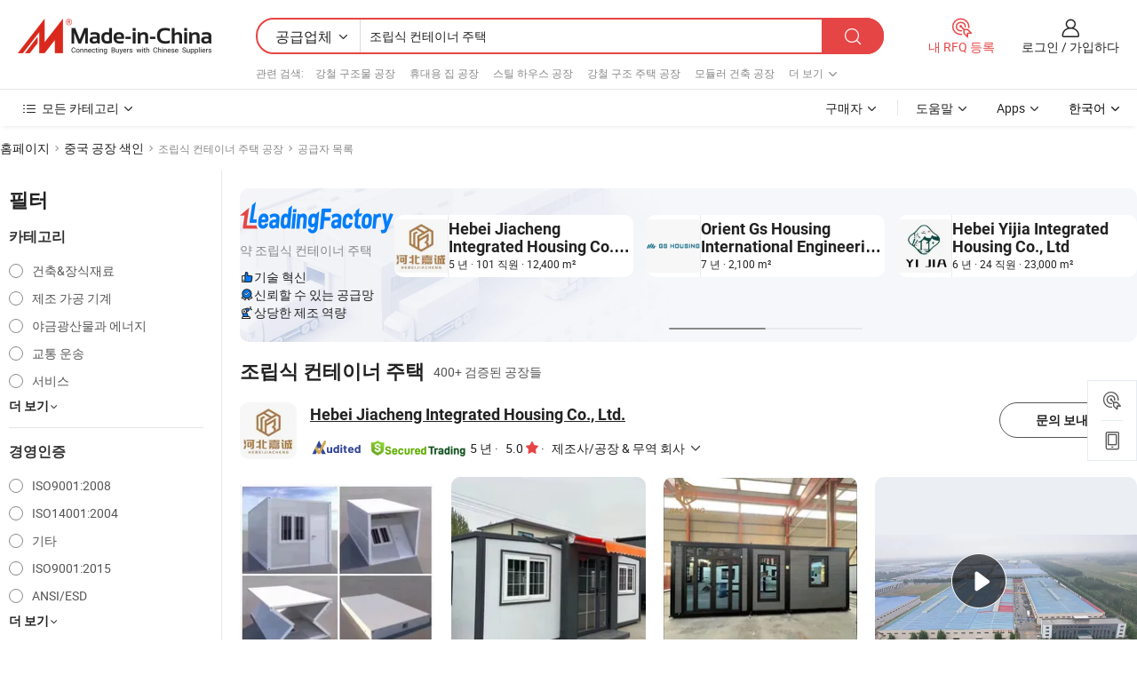

--- FILE ---
content_type: text/html;charset=UTF-8
request_url: https://kr.made-in-china.com/factory/prefab-container-house.html
body_size: 84794
content:
<!DOCTYPE HTML>
<html lang="ko" dir="ltr" >
<head>
            <base href="//kr.made-in-china.com" target="_top"/>
        <meta http-equiv="Content-Type" content="text/html; charset=utf-8" />
    <title>조립식 컨테이너 주택 공장, 중국 조립식 컨테이너 주택 공장 목록 당신은에서 직접 구입할 수 있습니다.</title>
    <meta name="Keywords" content="조립식 컨테이너 주택 공장, 중국 조립식 컨테이너 주택 공장, 중국어 조립식 컨테이너 주택 공장, 중국어 조립식 컨테이너 주택 제조업체, 중국어 조립식 컨테이너 주택 공급 업체" />
    <meta name="Description" content="중국 조립식 컨테이너 주택 공장, 당신이 직접 제품을 구입할 수 있습니다 조립식 컨테이너 주택 공장의 목록을 찾을 수 있습니다. 우리는 당신에게 타사 관리자에 의해 검증 된 신뢰할 수있는 중국어 조립식 컨테이너 주택 공장 / 제조업체, 공급 업체, 수출 업체 또는 상인의 큰 목록을 제공합니다." />
    <link rel="canonical" href="https://kr.made-in-china.com/factory/prefab-container-house.html">
    <link rel="preload" href="https://www.micstatic.com/landing/www/qf-new/images/leading_factory_bg_16d08a06.webp" as="image" fetchpriority="high">
    <link rel="dns-prefetch" href="//www.micstatic.com">
<link rel="preconnect" href="//www.micstatic.com">
<link rel="dns-prefetch" href="//image.made-in-china.com">
<link rel="preconnect" href="//image.made-in-china.com">
<link rel="dns-prefetch" href="//pic.made-in-china.com">
<link rel="preconnect" href="//pic.made-in-china.com">
        <link type="text/css" rel="stylesheet" href="https://www.micstatic.com/common/css/base/pc_base_8dc983a5.css" /> <link type="text/css" rel="stylesheet" href="https://www.micstatic.com/landing/www/qf-new/css/qf_010be316.css" /> <link type="text/css" rel="stylesheet" href="https://www.micstatic.com/landing/www/qf-new/dist/css/future_affe6d58.css" /> <link type="text/css" rel="stylesheet" href="https://www.micstatic.com/landing/www/qf-new/dist/css/main_984ea7d2.css" /> <script type="module" src="https://www.micstatic.com/common/js/libs/esm/@msr/client@2/index_02329b7a.js"></script><link rel="alternate" hreflang="de" href="https://de.made-in-china.com/factory/prefab-container-house.html" />
            <link rel="alternate" hreflang="hi" href="https://hi.made-in-china.com/factory/prefab-container-house.html" />
            <link rel="alternate" hreflang="ru" href="https://ru.made-in-china.com/factory/prefab-container-house.html" />
            <link rel="alternate" hreflang="pt" href="https://pt.made-in-china.com/factory/prefab-container-house.html" />
            <link rel="alternate" hreflang="ko" href="https://kr.made-in-china.com/factory/prefab-container-house.html" />
            <link rel="alternate" hreflang="en" href="https://www.made-in-china.com/factory/prefab-container-house.html" />
            <link rel="alternate" hreflang="it" href="https://it.made-in-china.com/factory/prefab-container-house.html" />
            <link rel="alternate" hreflang="fr" href="https://fr.made-in-china.com/factory/prefab-container-house.html" />
            <link rel="alternate" hreflang="es" href="https://es.made-in-china.com/factory/prefab-container-house.html" />
            <link rel="alternate" hreflang="sa" href="https://sa.made-in-china.com/factory/prefab-container-house.html" />
            <link rel="alternate" hreflang="x-default" href="https://www.made-in-china.com/factory/prefab-container-house.html" />
            <link rel="alternate" hreflang="vi" href="https://vi.made-in-china.com/factory/prefab-container-house.html" />
            <link rel="alternate" hreflang="th" href="https://th.made-in-china.com/factory/prefab-container-house.html" />
            <link rel="alternate" hreflang="ja" href="https://jp.made-in-china.com/factory/prefab-container-house.html" />
            <link rel="alternate" hreflang="id" href="https://id.made-in-china.com/factory/prefab-container-house.html" />
            <link rel="alternate" hreflang="nl" href="https://nl.made-in-china.com/factory/prefab-container-house.html" />
            <link rel="alternate" hreflang="tr" href="https://tr.made-in-china.com/factory/prefab-container-house.html" />
    <!-- Polyfill Code Begin --><script chaset="utf-8" type="text/javascript" src="https://www.micstatic.com/polyfill/polyfill-simplify_eb12d58d.js"></script><!-- Polyfill Code End --></head>
<body probe-clarity="false" >
            <div id="header" ></div>
<script>
    function headerMlanInit() {
        const funcName = 'headerMlan';
        const app = new window[funcName]({target: document.getElementById('header'), props: {props: {"pageType":3,"logoTitle":"제조업체 및 공급업체","logoUrl":null,"base":{"buyerInfo":{"service":"서비스","newUserGuide":"신규 사용자 가이드","auditReport":"Audited Suppliers' Reports","meetSuppliers":"Meet Suppliers","onlineTrading":"Secured Trading Service","buyerCenter":"바이어 센터","contactUs":"우리와 연락 하세요","search":"검색","prodDirectory":"제품 목록","supplierDiscover":"Supplier Discover","sourcingRequest":"포스트 소싱 요청","quickLinks":"Quick Links","myFavorites":"내 즐겨찾기","visitHistory":"검색 기록","buyer":"구매자","blog":"비즈니스 통찰력"},"supplierInfo":{"supplier":"공급업체","joinAdvance":"加入高级会员","tradeServerMarket":"外贸服务市场","memberHome":"外贸e家","cloudExpo":"Smart Expo云展会","onlineTrade":"交易服务","internationalLogis":"国际物流","northAmericaBrandSailing":"北美全渠道出海","micDomesticTradeStation":"中国制造网内贸站"},"helpInfo":{"whyMic":"Why Made-in-China.com","auditSupplierWay":"공급업체 감사는 어떻게 하나요","securePaymentWay":"결제는 어떻게 보호합니까","submitComplaint":"불만사항 제출","contactUs":"우리와 연락 하세요","faq":"FAQ","help":"도움말"},"appsInfo":{"downloadApp":"앱 다운로드!","forBuyer":"구매자를 위해","forSupplier":"공급자를 위해","exploreApp":"앱 독점 할인 살펴보기","apps":"Apps"},"languages":[{"lanCode":0,"simpleName":"en","name":"English","value":"//www.made-in-china.com/factory/prefab-container-house.html","htmlLang":"en"},{"lanCode":5,"simpleName":"es","name":"Español","value":"//es.made-in-china.com/factory/prefab-container-house.html","htmlLang":"es"},{"lanCode":4,"simpleName":"pt","name":"Português","value":"//pt.made-in-china.com/factory/prefab-container-house.html","htmlLang":"pt"},{"lanCode":2,"simpleName":"fr","name":"Français","value":"//fr.made-in-china.com/factory/prefab-container-house.html","htmlLang":"fr"},{"lanCode":3,"simpleName":"ru","name":"Русский язык","value":"//ru.made-in-china.com/factory/prefab-container-house.html","htmlLang":"ru"},{"lanCode":8,"simpleName":"it","name":"Italiano","value":"//it.made-in-china.com/factory/prefab-container-house.html","htmlLang":"it"},{"lanCode":6,"simpleName":"de","name":"Deutsch","value":"//de.made-in-china.com/factory/prefab-container-house.html","htmlLang":"de"},{"lanCode":7,"simpleName":"nl","name":"Nederlands","value":"//nl.made-in-china.com/factory/prefab-container-house.html","htmlLang":"nl"},{"lanCode":9,"simpleName":"sa","name":"العربية","value":"//sa.made-in-china.com/factory/prefab-container-house.html","htmlLang":"ar"},{"lanCode":11,"simpleName":"kr","name":"한국어","value":"//kr.made-in-china.com/","htmlLang":"ko"},{"lanCode":10,"simpleName":"jp","name":"日本語","value":"//jp.made-in-china.com/factory/prefab-container-house.html","htmlLang":"ja"},{"lanCode":12,"simpleName":"hi","name":"हिन्दी","value":"//hi.made-in-china.com/factory/prefab-container-house.html","htmlLang":"hi"},{"lanCode":13,"simpleName":"th","name":"ภาษาไทย","value":"//th.made-in-china.com/factory/prefab-container-house.html","htmlLang":"th"},{"lanCode":14,"simpleName":"tr","name":"Türkçe","value":"//tr.made-in-china.com/factory/prefab-container-house.html","htmlLang":"tr"},{"lanCode":15,"simpleName":"vi","name":"Tiếng Việt","value":"//vi.made-in-china.com/factory/prefab-container-house.html","htmlLang":"vi"},{"lanCode":16,"simpleName":"id","name":"Bahasa Indonesia","value":"//id.made-in-china.com/factory/prefab-container-house.html","htmlLang":"id"}],"showMlan":true,"showRules":false,"rules":"Rules","language":"kr","menu":"메뉴","subTitle":null,"subTitleLink":null,"stickyInfo":null},"categoryRegion":{"categories":"모든 카테고리","categoryList":[{"name":"농업 식품","value":"https://kr.made-in-china.com/category1_Agriculture-Food/Agriculture-Food_usssssssss.html","catCode":"1000000000"},{"name":"의류&악세서리","value":"https://kr.made-in-china.com/category1_Apparel-Accessories/Apparel-Accessories_uussssssss.html","catCode":"1100000000"},{"name":"아트&공예","value":"https://kr.made-in-china.com/category1_Arts-Crafts/Arts-Crafts_uyssssssss.html","catCode":"1200000000"},{"name":"자동차와 오토바이와 액세서리","value":"https://kr.made-in-china.com/category1_Auto-Motorcycle-Parts-Accessories/Auto-Motorcycle-Parts-Accessories_yossssssss.html","catCode":"2900000000"},{"name":"가방 케이스 박스","value":"https://kr.made-in-china.com/category1_Bags-Cases-Boxes/Bags-Cases-Boxes_yhssssssss.html","catCode":"2600000000"},{"name":"화학제품","value":"https://kr.made-in-china.com/category1_Chemicals/Chemicals_uissssssss.html","catCode":"1300000000"},{"name":"컴퓨터 제품","value":"https://kr.made-in-china.com/category1_Computer-Products/Computer-Products_iissssssss.html","catCode":"3300000000"},{"name":"건축&장식재료","value":"https://kr.made-in-china.com/category1_Construction-Decoration/Construction-Decoration_ugssssssss.html","catCode":"1500000000"},{"name":"가전제품","value":"https://kr.made-in-china.com/category1_Consumer-Electronics/Consumer-Electronics_unssssssss.html","catCode":"1400000000"},{"name":"전기&전자","value":"https://kr.made-in-china.com/category1_Electrical-Electronics/Electrical-Electronics_uhssssssss.html","catCode":"1600000000"},{"name":"가구","value":"https://kr.made-in-china.com/category1_Furniture/Furniture_yessssssss.html","catCode":"2700000000"},{"name":"건강&의료","value":"https://kr.made-in-china.com/category1_Health-Medicine/Health-Medicine_uessssssss.html","catCode":"1700000000"},{"name":"공업 설비와 부품","value":"https://kr.made-in-china.com/category1_Industrial-Equipment-Components/Industrial-Equipment-Components_inssssssss.html","catCode":"3400000000"},{"name":"측정 기계","value":"https://kr.made-in-china.com/category1_Instruments-Meters/Instruments-Meters_igssssssss.html","catCode":"3500000000"},{"name":"경공업 & 일상용품","value":"https://kr.made-in-china.com/category1_Light-Industry-Daily-Use/Light-Industry-Daily-Use_urssssssss.html","catCode":"1800000000"},{"name":"조명","value":"https://kr.made-in-china.com/category1_Lights-Lighting/Lights-Lighting_isssssssss.html","catCode":"3000000000"},{"name":"제조 가공 기계","value":"https://kr.made-in-china.com/category1_Manufacturing-Processing-Machinery/Manufacturing-Processing-Machinery_uossssssss.html","catCode":"1900000000"},{"name":"야금광산물과 에너지","value":"https://kr.made-in-china.com/category1_Metallurgy-Mineral-Energy/Metallurgy-Mineral-Energy_ysssssssss.html","catCode":"2000000000"},{"name":"사무용 소모품","value":"https://kr.made-in-china.com/category1_Office-Supplies/Office-Supplies_yrssssssss.html","catCode":"2800000000"},{"name":"포장 인쇄","value":"https://kr.made-in-china.com/category1_Packaging-Printing/Packaging-Printing_ihssssssss.html","catCode":"3600000000"},{"name":"보안 보호","value":"https://kr.made-in-china.com/category1_Security-Protection/Security-Protection_ygssssssss.html","catCode":"2500000000"},{"name":"서비스","value":"https://kr.made-in-china.com/category1_Service/Service_ynssssssss.html","catCode":"2400000000"},{"name":"스포츠 레저 용품","value":"https://kr.made-in-china.com/category1_Sporting-Goods-Recreation/Sporting-Goods-Recreation_iussssssss.html","catCode":"3100000000"},{"name":"섬유","value":"https://kr.made-in-china.com/category1_Textile/Textile_yussssssss.html","catCode":"2100000000"},{"name":"철물","value":"https://kr.made-in-china.com/category1_Tools-Hardware/Tools-Hardware_iyssssssss.html","catCode":"3200000000"},{"name":"장난감","value":"https://kr.made-in-china.com/category1_Toys/Toys_yyssssssss.html","catCode":"2200000000"},{"name":"교통 운송","value":"https://kr.made-in-china.com/category1_Transportation/Transportation_yissssssss.html","catCode":"2300000000"}],"more":"더 보기"},"searchRegion":{"show":true,"lookingFor":"당신이 찾고있는 것을 알려주십시오 ...","homeUrl":"//kr.made-in-china.com","products":"제품","suppliers":"공급업체","auditedFactory":null,"uploadImage":"이미지 업로드","max20MbPerImage":"이미지당 최대 20MB","yourRecentKeywords":"최근 키워드","clearHistory":"기록 지우기","popularSearches":"관련 검색","relatedSearches":"더 보기","more":null,"maxSizeErrorMsg":"업로드에 실패했습니다. 최대 이미지 크기는 20MB입니다.","noNetworkErrorMsg":"네트워크 연결이 안됩니다. 네트워크 설정을 확인하고 다시 시도하세요.","uploadFailedErrorMsg":"업로드에 실패했습니다. 이미지 형식이 잘못되었습니다. 지원되는 형식: JPG,PNG,BMP.","relatedList":[{"word":"강철 구조물 공장","adsData":"","link":"https://kr.made-in-china.com/factory/steel-structure.html","title":"강철 구조물 공장"},{"word":"휴대용 집 공장","adsData":"","link":"https://kr.made-in-china.com/factory/portable-house.html","title":"휴대용 집 공장"},{"word":"스틸 하우스 공장","adsData":"","link":"https://kr.made-in-china.com/factory/steel-house.html","title":"스틸 하우스 공장"},{"word":"강철 구조 주택 공장","adsData":"","link":"https://kr.made-in-china.com/factory/steel-structure-house.html","title":"강철 구조 주택 공장"},{"word":"모듈러 건축 공장","adsData":"","link":"https://kr.made-in-china.com/factory/modular-building.html","title":"모듈러 건축 공장"},{"word":"조립식 건물 공장","adsData":"","link":"https://kr.made-in-china.com/factory/prefabricated-building.html","title":"조립식 건물 공장"},{"word":"컨테이너 하우스 공장","adsData":"","link":"https://kr.made-in-china.com/factory/container-house.html","title":"컨테이너 하우스 공장"},{"word":"용기 공장","adsData":"","link":"https://kr.made-in-china.com/factory/container.html","title":"용기 공장"},{"word":"컨테이너 하우스 디자인 공장","adsData":"","link":"https://kr.made-in-china.com/factory/container-house-design.html","title":"컨테이너 하우스 디자인 공장"},{"word":"배송 컨테이너 집 공장","adsData":"","link":"https://kr.made-in-china.com/factory/shipping-container-house.html","title":"배송 컨테이너 집 공장"}],"relatedTitle":null,"relatedTitleLink":null,"formParams":null,"mlanFormParams":{"keyword":"조립식 컨테이너 주택","inputkeyword":"조립식 컨테이너 주택","type":null,"currentTab":null,"currentPage":null,"currentCat":null,"currentRegion":null,"currentProp":null,"submitPageUrl":null,"parentCat":null,"otherSearch":null,"currentAllCatalogCodes":null,"sgsMembership":null,"memberLevel":null,"topOrder":null,"size":null,"more":"더","less":"less","staticUrl50":null,"staticUrl10":null,"staticUrl30":null,"condition":"1","conditionParamsList":[{"condition":"0","conditionName":null,"action":"/productSearch?keyword=#word#","searchUrl":null,"inputPlaceholder":null},{"condition":"1","conditionName":null,"action":"https://kr.made-in-china.com/companySearch?keyword=#word#","searchUrl":null,"inputPlaceholder":null}]},"enterKeywordTips":"검색을 위해 최소한 키워드를 입력하십시오.","openMultiSearch":false},"frequentRegion":{"rfq":{"rfq":"내 RFQ 등록","searchRfq":"Search RFQs","acquireRfqHover":"필요한 사항을 알려주시고 견적을 받는 쉬운 방법을 시도해 보십시오!","searchRfqHover":"Discover quality RFQs and connect with big-budget buyers"},"account":{"account":"계정","signIn":"로그인","join":"가입하다","newUser":"새로운 사용자","joinFree":"무료 가입","or":"또는","socialLogin":"로그인, 무료 가입 또는 Facebook, Linkedin, Twitter, Google, %s로 계속하기를 클릭하여 %sUser Agreement%s 및 %sPrivacy Policy%s에 동의합니다.","message":"메시지","quotes":"인용 부호","orders":"명령","favorites":"즐겨 찾기","visitHistory":"검색 기록","postSourcingRequest":"포스트 소싱 요청","hi":"안녕","signOut":"로그 아웃","manageProduct":"제품 관리","editShowroom":"쇼룸 편집","username":"","userType":null,"foreignIP":true,"currentYear":2026,"userAgreement":"사용자 약관","privacyPolicy":"개인정보 보호정책"},"message":{"message":"메시지","signIn":"로그인","join":"가입하다","newUser":"새로운 사용자","joinFree":"무료 가입","viewNewMsg":"Sign in to view the new messages","inquiry":"문의","rfq":"RFQs","awaitingPayment":"Awaiting payments","chat":"채팅","awaitingQuotation":"견적 대기 중"},"cart":{"cart":"문의바구니"}},"busiRegion":null,"previewRegion":null,"relatedQpSync":true,"relatedQpSearchUrl":"https://www.made-in-china.com/multi-search/getHeadRelatedQp?word=prefab container house&headQpType=QF&lanCode=11"}}});
		const hoc=o=>(o.__proto__.$get=function(o){return this.$$.ctx[this.$$.props[o]]},o.__proto__.$getKeys=function(){return Object.keys(this.$$.props)},o.__proto__.$getProps=function(){return this.$get("props")},o.__proto__.$setProps=function(o){var t=this.$getKeys(),s={},p=this;t.forEach(function(o){s[o]=p.$get(o)}),s.props=Object.assign({},s.props,o),this.$set(s)},o.__proto__.$help=function(){console.log("\n            $set(props): void             | 设置props的值\n            $get(key: string): any        | 获取props指定key的值\n            $getKeys(): string[]          | 获取props所有key\n            $getProps(): any              | 获取props里key为props的值（适用nail）\n            $setProps(params: any): void  | 设置props里key为props的值（适用nail）\n            $on(ev, callback): func       | 添加事件监听，返回移除事件监听的函数\n            $destroy(): void              | 销毁组件并触发onDestroy事件\n        ")},o);
        window[`${funcName}Api`] = hoc(app);
    };
</script><script type="text/javascript" crossorigin="anonymous" onload="headerMlanInit()" src="https://www.micstatic.com/nail/pc/header-mlan_6f301846.js"></script>    <input type="hidden" id="lanCode" name="lanCode" value="11">
    <input type="hidden" id="lan" name="lan" value="kr">
    <input type="hidden" name="is_track_single_page" id="is_track_single_page" />
<input id="sensor_pg_v" type="hidden" value="tp:103,stp:10302,st:qf,m:prefab-container-house,p:1" />
    <input type="hidden" id="J-searchWord" value="prefab-container-house"/>
<!-- 设置 Clarity 标签内容 -->
<!-- 引入 Clarity 脚本 -->
            <script type="application/ld+json">
        	{"contentUrl":"https://v.made-in-china.com/ucv/sbr/a950a1d3aaa73962a4fade3c61af33/f39854deab10387249757969761349_h264_def.mp4","description":"중국 조립식 컨테이너 주택 공장, 당신이 직접 제품을 구입할 수 있습니다 조립식 컨테이너 주택 공장의 목록을 찾을 수 있습니다. 우리는 당신에게 타사 관리자에 의해 검증 된 신뢰할 수있는 중국어 조립식 컨테이너 주택 공장 / 제조업체, 공급 업체, 수출 업체 또는 상인의 큰 목록을 제공합니다.","name":"조립식 컨테이너 주택 공장, 중국 조립식 컨테이너 주택 공장 목록 당신은에서 직접 구입할 수 있습니다.","@context":"http://schema.org","@type":"VideoObject","thumbnailUrl":"http://image.made-in-china.com/312f0j00bQfGDyPsHock/b705040ff1ce85af812e536b011b618e-mp4.jpg","uploadDate":"2024-09-23T15:38:20+08:00"}
    	</script>
    <script id="introText" type="text/html">
        <h3>프리팹 컨테이너 하우스에 살면 어떤 이점이 있나요?</h3>
<p>프리팹 컨테이너 하우스는 독특한 디자인과 많은 이점 덕분에 최근 몇 년 동안 인기를 얻었습니다. 주요 장점 중 하나는 저렴한 가격입니다. 전통적인 주택에 비해 프리팹 컨테이너 하우스는 건축 및 유지 관리 비용이 상당히 낮을 수 있습니다. 이러한 비용 효율성은 첫 주택 구매자나 다운사이징을 원하는 사람들에게 매력적인 옵션이 됩니다.</p>
<p>또 다른 이점은 지속 가능성입니다. 많은 프리팹 컨테이너 하우스는 재활용된 자재로 건축되어 폐기물을 줄이고 환경 영향을 최소화합니다. 또한, 이러한 주택은 에너지 효율적으로 설계될 수 있으며, 태양광 패널 및 고품질 단열재와 같은 기능을 통합하여 에너지 소비를 줄일 수 있습니다.</p>
<p>디자인의 유연성은 프리팹 컨테이너 하우스의 또 다른 매력적인 측면입니다. 개인의 필요와 선호에 맞게 맞춤화할 수 있어, 주택 소유자가 자신의 개인 스타일을 반영하는 공간을 만들 수 있습니다. 미니멀리스트 미학을 선호하든 더 복잡한 디자인을 선호하든, 프리팹 컨테이너 하우스는 당신의 비전을 반영하도록 조정할 수 있습니다.</p>
<p>게다가, 프리팹 컨테이너 하우스는 전통적인 주택보다 건축 속도가 빠른 경우가 많습니다. 컨테이너가 사전 제조되기 때문에 건축 과정이 훨씬 짧은 시간 안에 완료될 수 있어, 주택 소유자가 더 빨리 이사할 수 있습니다. 이러한 건축 속도는 주택이 급히 필요한 사람들에게 특히 유리합니다.</p>
<p>마지막으로, 프리팹 컨테이너 하우스의 이동성은 중요한 장점입니다. 만약 이사하기로 결정한다면, 이러한 집은 상대적으로 쉽게 새로운 위치로 이동할 수 있습니다. 이 기능은 유연성과 모험을 중시하는 사람들에게 특히 매력적입니다.</p>
<h3>프리팹 컨테이너 하우스를 설계하는 방법은?</h3>
<p>프리팹 컨테이너 하우스를 설계하는 것은 기능적이고 미적으로 만족스러운 생활 공간을 만드는 데 도움이 되는 여러 주요 단계를 포함합니다. 먼저, 자신의 필요와 선호를 결정하는 것이 중요합니다. 원하는 방의 수, 레이아웃 및 전반적인 스타일을 고려하세요. 이 초기 계획 단계는 디자인 선택을 안내하고 최종 제품이 기대에 부응하도록 보장합니다.</p>
<p>프리팹 컨테이너 하우스를 설계할 때는 지속 가능한 기능을 통합하는 것을 고려하세요. 여기에는 에너지 효율적인 가전제품, 태양광 패널 및 빗물 수확 시스템이 포함될 수 있습니다. 이러한 요소는 환경 발자국을 줄일 뿐만 아니라 유틸리티 요금에서 장기적인 절약으로 이어질 수 있습니다.</p>
<p>디자인 요구 사항을 명확히 한 후에는 디자인 스케치를 시작할 수 있습니다. 많은 주택 소유자들은 자신의 비전을 실현하기 위해 컨테이너 주택을 전문으로 하는 건축가나 디자이너와 협력하는 것을 선택합니다. 이러한 전문가들은 공간 활용을 최적화하고 전반적인 디자인을 향상시키기 위한 귀중한 통찰력과 제안을 제공할 수 있습니다.</p>
<p>필요와 지역 규정을 명확히 이해한 후에는 디자인 스케치를 시작할 수 있습니다. 많은 주택 소유자들은 자신의 비전을 실현하기 위해 컨테이너 주택을 전문으로 하는 건축가나 디자이너와 협력하는 것을 선택합니다. 이러한 전문가들은 공간 활용을 최적화하고 전반적인 디자인을 향상시키기 위한 귀중한 통찰력과 제안을 제공할 수 있습니다.</p>
<p>마지막으로, 내부 레이아웃과 장식에 주의를 기울이세요. 컨테이너 주택의 제한된 공간은 각 영역이 기능적이고 편안하도록 신중한 계획이 필요합니다. 다목적 가구와 기발한 저장 솔루션을 사용하여 공간을 극대화하세요. 또한, 자신의 개성을 반영하고 아늑한 분위기를 조성하는 색상 팔레트와 장식 스타일을 선택하세요.</p>
<h3>프리팹 컨테이너 하우스를 건축하는 비용은 얼마인가요?</h3>
<p>프리팹 컨테이너 하우스를 건축하는 비용은 크기, 디자인, 위치 및 사용된 자재와 같은 여러 요인에 따라 크게 달라질 수 있습니다. 기본 컨테이너 주택의 평균 비용은 사용된 컨테이너 수와 디자인의 복잡성에 따라 $10,000에서 $50,000까지 다양합니다.</p>
<p>주요 비용 요인 중 하나는 필요한 컨테이너 수입니다. 단일 컨테이너는 작은 생활 공간을 제공할 수 있지만, 여러 개의 컨테이너를 결합하여 여러 개의 방이 있는 더 큰 주택을 만들 수 있습니다. 사용하는 컨테이너가 많을수록 전체 비용이 높아질 것입니다.</p>
<p>또한, 건축 위치는 비용에 영향을 미칠 수 있습니다. 노동 및 자재 비용이 높은 지역에서는 자연스럽게 프로젝트 비용이 더 비쌀 것입니다. 프리팹 컨테이너 하우스의 예산을 세울 때 이러한 지역 차이를 고려하는 것이 필수적입니다.</p>
<p>또 다른 고려 사항은 원하는 맞춤화 수준입니다. 기본 디자인은 더 저렴하지만, 독특한 기능과 마감재가 포함된 고도로 맞춤화된 주택은 전체 비용을 증가시킬 것입니다. 성공적인 프로젝트를 보장하기 위해 예산과 디자인 열망의 균형을 맞추는 것이 중요합니다.</p>
<p>마지막으로, 토지 취득, 허가 및 유틸리티 연결과 같은 추가 비용을 예산에 포함하는 것을 잊지 마세요. 이러한 비용은 빠르게 합산될 수 있으므로, 건축 과정 중 재정적 놀라움을 피하기 위해 미리 계획하는 것이 필수적입니다.</p>
<h3>프리팹 컨테이너 하우스를 단열하는 방법은?</h3>
<p>프리팹 컨테이너 하우스를 단열하는 것은 편안한 생활 환경을 유지하고 에너지 효율성을 향상시키는 데 중요합니다. 단열 과정의 첫 번째 단계는 적절한 단열재를 선택하는 것입니다. 일반적인 옵션으로는 스프레이 폼, 유리 섬유 배트 및 경질 폼 보드가 있습니다. 각 재료는 장단점이 있으므로, 선택할 때 비용, R-값 및 설치 용이성과 같은 요소를 고려하는 것이 중요합니다.</p>
<p>단열재를 선택한 후에는 설치 과정을 시작할 수 있습니다. 스프레이 폼 단열재의 경우, 적절한 적용과 커버리지를 보장하기 위해 전문가를 고용하는 것이 가장 좋습니다. 이 유형의 단열재는 적용 시 팽창하여 틈을 메우고 열 손실을 방지하는 공기 차단 밀폐를 생성합니다.</p>
<p>유리 섬유 배트 또는 경질 폼 보드를 선택하는 경우, 단열재를 직접 설치할 수 있습니다. 컨테이너 벽 사이의 공간을 측정하고 단열재를 맞게 자릅니다. 단열재가 틈 없이 꼭 맞도록 배치되어야 하며, 이는 단열 효과를 극대화하는 데 도움이 됩니다.</p>
<p>벽 단열 외에도, 컨테이너 주택의 지붕과 바닥을 단열하는 것이 중요합니다. 지붕은 열 손실에 특히 취약하므로, 여기에서 단열재를 추가하면 에너지 효율성이 크게 향상될 수 있습니다. 바닥의 경우, 편안한 생활 공간을 만들기 위해 단열된 하부 바닥을 사용하는 것을 고려하세요.</p>
<p>마지막으로, 환기를 고려하는 것을 잊지 마세요. 적절한 공기 흐름은 습기 축적을 방지하고 실내 공기 질을 유지하는 데 필수적입니다. 프리팹 컨테이너 하우스가 편안하고 건강하게 유지되도록 통풍구를 설치하거나 열 회수 환기 장치를 사용하는 것을 고려하세요.</p>
    </script>
<!-- SONA2024 2.2.1 --><div id="first-screen-block"><div class="crumb" itemscope="" itemType="https://schema.org/BreadcrumbList"><span itemProp="itemListElement" itemscope="" itemType="https://schema.org/ListItem"><a rel="nofollow" href="/" itemProp="item"><span itemProp="name">홈페이지</span></a><meta itemProp="position" content="1"/></span><img src="https://www.micstatic.com/landing/www/qf-new/dist/assets/arrow-right-Bd5qwbiu.svg" alt="arrow-right"/><span itemProp="itemListElement" itemscope="" itemType="https://schema.org/ListItem"><a href="/factory-index/p.html" itemProp="item"><span itemProp="name">중국 공장 색인</span></a><meta itemProp="position" content="2"/></span><img src="https://www.micstatic.com/landing/www/qf-new/dist/assets/arrow-right-Bd5qwbiu.svg" alt="arrow-right"/><span class="gray-crumb">조립식 컨테이너 주택 공장</span><img src="https://www.micstatic.com/landing/www/qf-new/dist/assets/arrow-right-Bd5qwbiu.svg" alt="arrow-right"/><span class="gray-crumb">공급자 목록</span></div><div class="page-top-wrapper"><div class="filter-wrapper"><div class="filter-title">필터</div><div class="filter-groups" faw-module="filter"><form action="#" class="ft-form is-horizontal qf-filter-form"><div class="filter-group"><div class="filter-group-header"><span class="filter-group-title">카테고리</span></div><div class="ft-form-item"><div class="ft-form-item-control"><div class="ft-form-item-input"><div class="ft-radio-group is-vertical"><label class="ft-radio is-primary"><input type="radio" value="1500000000" ads-data="" name="catCode"/><span class="ft-radio-front"></span><span class="ft-radio-label">건축&amp;장식재료</span></label><label class="ft-radio is-primary"><input type="radio" value="1900000000" ads-data="" name="catCode"/><span class="ft-radio-front"></span><span class="ft-radio-label">제조 가공 기계</span></label><label class="ft-radio is-primary"><input type="radio" value="2000000000" ads-data="" name="catCode"/><span class="ft-radio-front"></span><span class="ft-radio-label">야금광산물과 에너지</span></label><label class="ft-radio is-primary"><input type="radio" value="2300000000" ads-data="" name="catCode"/><span class="ft-radio-front"></span><span class="ft-radio-label">교통 운송</span></label><label class="ft-radio is-primary"><input type="radio" value="2400000000" ads-data="" name="catCode"/><span class="ft-radio-front"></span><span class="ft-radio-label">서비스</span></label></div></div></div></div><div class="view-more-btn" ads-data="st:14"><span>더 보기</span><i class="ob-icon icon-down"></i></div></div><div class="filter-group"><div class="filter-group-header"><span class="filter-group-title">경영인증</span></div><div class="ft-form-item"><div class="ft-form-item-control"><div class="ft-form-item-input"><div class="ft-radio-group is-vertical"><label class="ft-radio is-primary"><input type="radio" value="-1" ads-data="" name="managementCertification"/><span class="ft-radio-front"></span><span class="ft-radio-label">ISO9001:2008</span></label><label class="ft-radio is-primary"><input type="radio" value="-2" ads-data="" name="managementCertification"/><span class="ft-radio-front"></span><span class="ft-radio-label">ISO14001:2004</span></label><label class="ft-radio is-primary"><input type="radio" value="-4" ads-data="" name="managementCertification"/><span class="ft-radio-front"></span><span class="ft-radio-label">기타</span></label><label class="ft-radio is-primary"><input type="radio" value="-5" ads-data="" name="managementCertification"/><span class="ft-radio-front"></span><span class="ft-radio-label">ISO9001:2015</span></label><label class="ft-radio is-primary"><input type="radio" value="1" ads-data="" name="managementCertification"/><span class="ft-radio-front"></span><span class="ft-radio-label">ANSI/ESD</span></label></div></div></div></div><div class="view-more-btn" ads-data="st:14"><span>더 보기</span><i class="ob-icon icon-down"></i></div></div><div class="filter-group"><div class="filter-group-header"><span class="filter-group-title">연구개발 역량</span></div><div class="ft-form-item"><div class="ft-form-item-control"><div class="ft-form-item-input"><div class="ft-radio-group is-vertical"><label class="ft-radio is-primary"><input type="radio" value="4" ads-data="" name="rdCapacity"/><span class="ft-radio-front"></span><span class="ft-radio-label">OEM</span></label><label class="ft-radio is-primary"><input type="radio" value="5" ads-data="" name="rdCapacity"/><span class="ft-radio-front"></span><span class="ft-radio-label">ODM</span></label><label class="ft-radio is-primary"><input type="radio" value="6" ads-data="" name="rdCapacity"/><span class="ft-radio-front"></span><span class="ft-radio-label">자체 브랜드</span></label><label class="ft-radio is-primary"><input type="radio" value="99" ads-data="" name="rdCapacity"/><span class="ft-radio-front"></span><span class="ft-radio-label">기타</span></label></div></div></div></div></div><div class="filter-group"><div class="filter-group-header"><span class="filter-group-title">연간 매출</span></div><div class="ft-form-item"><div class="ft-form-item-control"><div class="ft-form-item-input"><div class="ft-radio-group is-vertical"><label class="ft-radio is-primary"><input type="radio" value="1" ads-data="" name="annualRevenue"/><span class="ft-radio-front"></span><span class="ft-radio-label">미화 100만 달러 미만</span></label><label class="ft-radio is-primary"><input type="radio" value="2" ads-data="" name="annualRevenue"/><span class="ft-radio-front"></span><span class="ft-radio-label">1~250만 달러</span></label><label class="ft-radio is-primary"><input type="radio" value="3" ads-data="" name="annualRevenue"/><span class="ft-radio-front"></span><span class="ft-radio-label">250만 ~ 500만 달러</span></label><label class="ft-radio is-primary"><input type="radio" value="4" ads-data="" name="annualRevenue"/><span class="ft-radio-front"></span><span class="ft-radio-label">500만 ~ 1000만 달러</span></label><label class="ft-radio is-primary"><input type="radio" value="5" ads-data="" name="annualRevenue"/><span class="ft-radio-front"></span><span class="ft-radio-label">1000만 ~ 5000만 달러</span></label></div></div></div></div><div class="view-more-btn" ads-data="st:14"><span>더 보기</span><i class="ob-icon icon-down"></i></div></div><div class="filter-group"><div class="filter-group-header"><span class="filter-group-title">직원 수</span></div><div class="ft-form-item"><div class="ft-form-item-control"><div class="ft-form-item-input"><div class="ft-radio-group is-vertical"><label class="ft-radio is-primary"><input type="radio" value="1" ads-data="" name="employeeNum"/><span class="ft-radio-front"></span><span class="ft-radio-label">5명 미만</span></label><label class="ft-radio is-primary"><input type="radio" value="2" ads-data="" name="employeeNum"/><span class="ft-radio-front"></span><span class="ft-radio-label">5-50명</span></label><label class="ft-radio is-primary"><input type="radio" value="3" ads-data="" name="employeeNum"/><span class="ft-radio-front"></span><span class="ft-radio-label">51-200명</span></label><label class="ft-radio is-primary"><input type="radio" value="4" ads-data="" name="employeeNum"/><span class="ft-radio-front"></span><span class="ft-radio-label">201-500명</span></label><label class="ft-radio is-primary"><input type="radio" value="5" ads-data="" name="employeeNum"/><span class="ft-radio-front"></span><span class="ft-radio-label">501-1000명</span></label></div></div></div></div><div class="view-more-btn" ads-data="st:14"><span>더 보기</span><i class="ob-icon icon-down"></i></div></div><div class="filter-group"><div class="filter-group-header"><span class="filter-group-title">지방 &amp; 지역</span></div><div class="ft-form-item"><div class="ft-form-item-control"><div class="ft-form-item-input"><div class="ft-radio-group is-vertical"><label class="ft-radio is-primary"><input type="radio" value="Anhui" ads-data="" name="province"/><span class="ft-radio-front"></span><span class="ft-radio-label">Anhui</span></label><label class="ft-radio is-primary"><input type="radio" value="Beijing" ads-data="" name="province"/><span class="ft-radio-front"></span><span class="ft-radio-label">Beijing</span></label><label class="ft-radio is-primary"><input type="radio" value="Fujian" ads-data="" name="province"/><span class="ft-radio-front"></span><span class="ft-radio-label">Fujian</span></label><label class="ft-radio is-primary"><input type="radio" value="Gansu" ads-data="" name="province"/><span class="ft-radio-front"></span><span class="ft-radio-label">Gansu</span></label><label class="ft-radio is-primary"><input type="radio" value="Guangdong" ads-data="" name="province"/><span class="ft-radio-front"></span><span class="ft-radio-label">Guangdong</span></label></div></div></div></div><div class="view-more-btn" ads-data="st:14"><span>더 보기</span><i class="ob-icon icon-down"></i></div></div><div class="filter-group filter-audited"><div class="ft-form-item"><div class="ft-form-item-control"><div class="ft-form-item-input"><div class="ft-radio-group is-vertical"><label class="ft-radio is-primary"><input type="radio" value="1" ads-data="" name="auditedSuppliers"/><span class="ft-radio-front"></span><span class="ft-radio-label"><img src="https://www.micstatic.com/landing/www/qf-new/dist/assets/audited-DQjVuQn9.png" width="57.5" height="20" alt="검사 서비스에서 검토한 공급업체."/></span></label></div></div></div></div></div></form></div></div><div class="page-top-content"><div class="leading-factory-wrapper leading-factory-has-data" faw-module="leading_factory" faw-exposure="true"><div class="leading-factory-container"><div class="leading-factory-left no-data"><div class="leading-factory-logo"><img src="https://www.micstatic.com/landing/www/qf-new/dist/assets/leading_factory-CY6-Z8Up.png" alt=""/></div><div class="leading-factory-subtitle" title="약 조립식 컨테이너 주택">약 조립식 컨테이너 주택</div><ul class="leading-factory-features"><li class="feature-item"><img src="https://www.micstatic.com/landing/www/qf-new/dist/assets/leading_factory_icon1-b9txvrsa.png" alt=""/><span class="feature-text" title="기술 혁신">기술 혁신</span></li><li class="feature-item"><img src="https://www.micstatic.com/landing/www/qf-new/dist/assets/leading_factory_icon2-D_fmzuKW.png" alt=""/><span class="feature-text" title="신뢰할 수 있는 공급망">신뢰할 수 있는 공급망</span></li><li class="feature-item"><img src="https://www.micstatic.com/landing/www/qf-new/dist/assets/leading_factory_icon3-B93UAk-m.png" alt=""/><span class="feature-text" title="상당한 제조 역량">상당한 제조 역량</span></li></ul></div><div class="factory-card-skeleton"><div class="factory-logo-box-skeleton"><div class="skeleton rectangle skeleton-animated"></div></div><div class="factory-divider-skeleton"></div><div class="factory-content-skeleton"><div class="skeleton rectangle skeleton-animated"></div></div></div><div class="factory-card-skeleton"><div class="factory-logo-box-skeleton"><div class="skeleton rectangle skeleton-animated"></div></div><div class="factory-divider-skeleton"></div><div class="factory-content-skeleton"><div class="skeleton rectangle skeleton-animated"></div></div></div></div></div><h1 class="company-list-top"><span class="search-word" title="조립식 컨테이너 주택">조립식 컨테이너 주택</span><span class="tip-text">400+ 검증된 공장들</span></h1><div class="company-list-wrapper" faw-module="factory_list"><div class="company-list-wrap"><div class="company-list"><div class="company-item"><div class="com-title"><div class="com-title-left"><a class="com-pic" href="https://kr.made-in-china.com/co_hengshuijiacheng/" target="_blank" ads-data="st:3,a:1,pcid:cOjTuFmGnriN,flx_deliv_tp:comb,ads_id:,ads_tp:,srv_id:"><img src="//image.made-in-china.com/206f0j00VElRMYUnsGkC/Hebei-Jiacheng-Integrated-Housing-Co-Ltd-.jpg"/></a><div class="com-title-wrap"><h2 class="com-title-txt"><a href="https://kr.made-in-china.com/co_hengshuijiacheng/" target="_blank" ads-data="st:3,a:1,pcid:cOjTuFmGnriN,flx_deliv_tp:comb,ads_id:,ads_tp:,srv_id:">Hebei Jiacheng Integrated Housing Co., Ltd.</a></h2><div class="com-detail"><a class="audited-icon" href="https://kr.made-in-china.com/co_hengshuijiacheng/company_info.html" target="_blank" ads-data="st:3,a:1,pcid:cOjTuFmGnriN,flx_deliv_tp:comb,ads_id:,ads_tp:,srv_id:"><img src="https://www.micstatic.com/landing/www/qf-new/dist/assets/as-mQl-B1co.svg"/></a><div class="secured-trading-logo"><a href="https://kr.made-in-china.com/co_hengshuijiacheng/company_info.html" target="_blank" ads-data="st:3,a:1,pcid:cOjTuFmGnriN,flx_deliv_tp:comb,ads_id:,ads_tp:,srv_id:"><img src="https://www.micstatic.com/landing/www/qf-new/dist/assets/secured-trading-logo-CrIMDkC9.png"/></a></div><a class="com-year" href="https://kr.made-in-china.com/co_hengshuijiacheng/company_info.html" target="_blank" ads-data="st:3,a:1,pcid:cOjTuFmGnriN,flx_deliv_tp:comb,ads_id:,ads_tp:,srv_id:"><span class="year">5 년</span></a><a class="com-rate" href="https://kr.made-in-china.com/co_hengshuijiacheng/company_info.html" target="_blank" ads-data="st:3,a:1,pcid:cOjTuFmGnriN,flx_deliv_tp:comb,ads_id:,ads_tp:,srv_id:"><span class="dot">·</span><span class="rate">5.0<i class="ob-icon icon-star-f"></i></span></a><a class="com-info" href="https://kr.made-in-china.com/co_hengshuijiacheng/" target="_blank" ads-data="st:3,a:1,pcid:cOjTuFmGnriN,flx_deliv_tp:comb,ads_id:,ads_tp:,srv_id:"><div class="business-type"><span class="dot">·</span><span class="text">제조사/공장 &amp; 무역 회사</span></div><i class="ob-icon icon-down"></i></a></div></div></div><div class="com-btn"><a rel="nofollow" ads-data="st:24,a:1,pcid:cOjTuFmGnriN,flx_deliv_tp:comb,ads_id:,ads_tp:,srv_id:" class="ft-btn ft-btn-outline-primary ft-btn-round inquiry-btn" href="https://www.made-in-china.com/sendInquiry/shrom_cOjTuFmGnriN_cOjTuFmGnriN.html?from=search&amp;type=cs&amp;target=com&amp;word=prefab-container-house&amp;plant=kr" target="_blank">문의 보내기</a></div></div><div class="com-content"><div class="com-product"><div class="prod-item" faw-exposure="true" ads-data="a:1,pcid:cOjTuFmGnriN,pdid:RFtawpeCHWTx,flx_deliv_tp:comb,ads_id:,ads_tp:,srv_id:"><a href="https://kr.made-in-china.com/co_hengshuijiacheng/product_Prefabricated-Tiny-Modular-Prefab-House-Tiny-House-Container-Light-Steel-Frame-20FT-40FT-House-Bedroom-Casas-Container-Frame_uoguhosyyu.html" target="_blank"><div class="prod-pic" ads-data="st:8,a:1,pcid:cOjTuFmGnriN,pdid:RFtawpeCHWTx,flx_deliv_tp:comb,ads_id:,ads_tp:,srv_id:"><img src="https://image.made-in-china.com/221f0j00oKrlWVinnQUJ/Prefabricated-Tiny-Modular-Prefab-House-Tiny-House-Container-Light-Steel-Frame-20FT-40FT-House-Bedroom-Casas-Container-Frame.webp" alt="조립식 미니 모듈러 조립식 주택 미니 하우스 컨테이너 경량 강철 프레임 20FT 40FT 주택 침실 컨테이너 프레임" title="조립식 미니 모듈러 조립식 주택 미니 하우스 컨테이너 경량 강철 프레임 20FT 40FT 주택 침실 컨테이너 프레임"/></div><div class="prod-info"><h3 class="prod-name" ads-data="st:2,a:1,pcid:cOjTuFmGnriN,pdid:RFtawpeCHWTx,flx_deliv_tp:comb,ads_id:,ads_tp:,srv_id:"><span title="조립식 미니 모듈러 조립식 주택 미니 하우스 컨테이너 경량 강철 프레임 20FT 40FT 주택 침실 컨테이너 프레임">조립식 미니 모듈러 조립식 주택 미니 하우스 컨테이너 경량 강철 프레임 20FT 40FT 주택 침실 컨테이너 프레임</span></h3><div class="prod-price"><span><strong class="price">US$<span>799.00</span>-<span>899.00</span></strong></span></div><div class="prod-moq"><span>6<!-- --> <!-- -->조각</span><span class="moq-text">(MOQ)</span></div></div></a></div><div class="prod-item" faw-exposure="true" ads-data="a:1,pcid:cOjTuFmGnriN,pdid:cFTGupOBghAx,flx_deliv_tp:comb,ads_id:,ads_tp:,srv_id:"><a href="https://kr.made-in-china.com/co_hengshuijiacheng/product_20-30-40FT-Expandable-Foldable-Container-House-Prefab-Portable-Container-Homes-Mobile-Prefabricated-House_uoguoisgyu.html" target="_blank"><div class="prod-pic" ads-data="st:8,a:1,pcid:cOjTuFmGnriN,pdid:cFTGupOBghAx,flx_deliv_tp:comb,ads_id:,ads_tp:,srv_id:"><img src="https://image.made-in-china.com/221f0j00MZklLzYEqtGe/20-30-40FT-Expandable-Foldable-Container-House-Prefab-Portable-Container-Homes-Mobile-Prefabricated-House.webp" alt="20/30/40FT 확장 가능한 접이식 컨테이너 하우스 프리팹 이동식 컨테이너 홈 모바일 조립식 주택" title="20/30/40FT 확장 가능한 접이식 컨테이너 하우스 프리팹 이동식 컨테이너 홈 모바일 조립식 주택"/></div><div class="prod-info"><h3 class="prod-name" ads-data="st:2,a:1,pcid:cOjTuFmGnriN,pdid:cFTGupOBghAx,flx_deliv_tp:comb,ads_id:,ads_tp:,srv_id:"><span title="20/30/40FT 확장 가능한 접이식 컨테이너 하우스 프리팹 이동식 컨테이너 홈 모바일 조립식 주택">20/30/40FT 확장 가능한 접이식 컨테이너 하우스 프리팹 이동식 컨테이너 홈 모바일 조립식 주택</span></h3><div class="prod-price"><span><strong class="price">US$<span>4,099.00</span>-<span>4,599.00</span></strong></span></div><div class="prod-moq"><span>1<!-- --> <!-- -->상품</span><span class="moq-text">(MOQ)</span></div></div></a></div><div class="prod-item" faw-exposure="true" ads-data="a:1,pcid:cOjTuFmGnriN,pdid:pfrRwoYUjJRE,flx_deliv_tp:comb,ads_id:,ads_tp:,srv_id:"><a href="https://kr.made-in-china.com/co_hengshuijiacheng/product_Modern-Prefabricated-Container-House-Tiny-Detachable-Expandable-Foldable-Portable-Modular-Home-Prefab-Portable-Mobile-Tiny-Home_yusyyosyhy.html" target="_blank"><div class="prod-pic" ads-data="st:8,a:1,pcid:cOjTuFmGnriN,pdid:pfrRwoYUjJRE,flx_deliv_tp:comb,ads_id:,ads_tp:,srv_id:"><img src="https://image.made-in-china.com/221f0j00NKAkgurdSLzF/Modern-Prefabricated-Container-House-Tiny-Detachable-Expandable-Foldable-Portable-Modular-Home-Prefab-Portable-Mobile-Tiny-Home.webp" alt="현대 조립식 컨테이너 하우스 작고 분리 가능하며 확장 가능한 접이식 이동식 모듈형 집 조립식 이동식 작은 집" title="현대 조립식 컨테이너 하우스 작고 분리 가능하며 확장 가능한 접이식 이동식 모듈형 집 조립식 이동식 작은 집"/></div><div class="prod-info"><h3 class="prod-name" ads-data="st:2,a:1,pcid:cOjTuFmGnriN,pdid:pfrRwoYUjJRE,flx_deliv_tp:comb,ads_id:,ads_tp:,srv_id:"><span title="현대 조립식 컨테이너 하우스 작고 분리 가능하며 확장 가능한 접이식 이동식 모듈형 집 조립식 이동식 작은 집">현대 조립식 컨테이너 하우스 작고 분리 가능하며 확장 가능한 접이식 이동식 모듈형 집 조립식 이동식 작은 집</span></h3><div class="prod-price"><span><strong class="price">US$<span>4,099.00</span>-<span>4,599.00</span></strong></span></div><div class="prod-moq"><span>1<!-- --> <!-- -->상품</span><span class="moq-text">(MOQ)</span></div></div></a></div><div class="prod-item" faw-exposure="true" ads-data="a:1,pcid:cOjTuFmGnriN,pdid:UFGAtsCHhkah,flx_deliv_tp:comb,ads_id:,ads_tp:,srv_id:"><a href="https://kr.made-in-china.com/co_hengshuijiacheng/product_20FT-40FT-Fold-House-Portable-Prefab-Steel-Container-Home-Expandable-3-Bedroom-Mobile-Modular-Prefabricated-House-for-Villa_uogurugyru.html" target="_blank"><div class="prod-pic" ads-data="st:8,a:1,pcid:cOjTuFmGnriN,pdid:UFGAtsCHhkah,flx_deliv_tp:comb,ads_id:,ads_tp:,srv_id:"><img src="https://image.made-in-china.com/221f0j00PFmcdMaylVpE/20FT-40FT-Fold-House-Portable-Prefab-Steel-Container-Home-Expandable-3-Bedroom-Mobile-Modular-Prefabricated-House-for-Villa.webp" alt="20FT 40FT 접이식 주택 휴대용 조립식 강철 컨테이너 홈 확장형 3 침실 이동식 모듈형 조립식 주택 빌라용" title="20FT 40FT 접이식 주택 휴대용 조립식 강철 컨테이너 홈 확장형 3 침실 이동식 모듈형 조립식 주택 빌라용"/></div><div class="prod-info"><h3 class="prod-name" ads-data="st:2,a:1,pcid:cOjTuFmGnriN,pdid:UFGAtsCHhkah,flx_deliv_tp:comb,ads_id:,ads_tp:,srv_id:"><span title="20FT 40FT 접이식 주택 휴대용 조립식 강철 컨테이너 홈 확장형 3 침실 이동식 모듈형 조립식 주택 빌라용">20FT 40FT 접이식 주택 휴대용 조립식 강철 컨테이너 홈 확장형 3 침실 이동식 모듈형 조립식 주택 빌라용</span></h3><div class="prod-price"><span><strong class="price">US$<span>4,099.00</span>-<span>4,599.00</span></strong></span></div><div class="prod-moq"><span>1<!-- --> <!-- -->상품</span><span class="moq-text">(MOQ)</span></div></div></a></div></div><div class="com-video"><div faw-exposure="true"><div class="swiper ft-swiper product-swiper" dir="ltr"><div class="swiper-wrapper"><div class="swiper-slide swiper-slide-duplicate" data-swiper-slide-index="4"><div class="prod-pic" ads-data="st:8,a:5,pcid:cOjTuFmGnriN,flx_deliv_tp:comb,ads_id:,ads_tp:,srv_id:"><img src="//image.made-in-china.com/214f0j00ovwUczAFEpuR/made-in-china.webp"/></div></div><div class="swiper-slide" data-swiper-slide-index="0"><div class="prod-pic" faw-video="true" ads-data="st:15,a:1,pcid:cOjTuFmGnriN,item_type:com_details,cloud_media_url:https://v.made-in-china.com/ucv/sbr/a950a1d3aaa73962a4fade3c61af33/d93189b85511161826541251499958_h264_def.mp4,flx_deliv_tp:comb,ads_id:,ads_tp:,srv_id:"><div class="play-video-btn"><img src="https://www.micstatic.com/landing/www/qf-new/dist/assets/play-BBkcUfs8.png"/></div><img src="https://image.made-in-china.com/318f0j00OhERgGmFhpiq/-1-mp4.webp"/></div></div><div class="swiper-slide" data-swiper-slide-index="1"><div class="prod-pic" ads-data="st:8,a:2,pcid:cOjTuFmGnriN,flx_deliv_tp:comb,ads_id:,ads_tp:,srv_id:"><img src="//image.made-in-china.com/214f0j00leJfcvwdlzuR/made-in-china.webp"/></div></div><div class="swiper-slide" data-swiper-slide-index="2"><div class="prod-pic" ads-data="st:8,a:3,pcid:cOjTuFmGnriN,flx_deliv_tp:comb,ads_id:,ads_tp:,srv_id:"><img src="//image.made-in-china.com/214f0j00VemYqyJzApgU/made-in-china.webp"/></div></div><div class="swiper-slide" data-swiper-slide-index="3"><div class="prod-pic" ads-data="st:8,a:4,pcid:cOjTuFmGnriN,flx_deliv_tp:comb,ads_id:,ads_tp:,srv_id:"><img src="//image.made-in-china.com/214f0j00bBmRcawEagzf/made-in-china.webp"/></div></div><div class="swiper-slide" data-swiper-slide-index="4"><div class="prod-pic" ads-data="st:8,a:5,pcid:cOjTuFmGnriN,flx_deliv_tp:comb,ads_id:,ads_tp:,srv_id:"><img src="//image.made-in-china.com/214f0j00ovwUczAFEpuR/made-in-china.webp"/></div></div><div class="swiper-slide swiper-slide-duplicate" data-swiper-slide-index="0"><div class="prod-pic" faw-video="true" ads-data="st:15,a:1,pcid:cOjTuFmGnriN,item_type:com_details,cloud_media_url:https://v.made-in-china.com/ucv/sbr/a950a1d3aaa73962a4fade3c61af33/d93189b85511161826541251499958_h264_def.mp4,flx_deliv_tp:comb,ads_id:,ads_tp:,srv_id:"><div class="play-video-btn"><img src="https://www.micstatic.com/landing/www/qf-new/dist/assets/play-BBkcUfs8.png"/></div><img src="https://image.made-in-china.com/318f0j00OhERgGmFhpiq/-1-mp4.webp"/></div></div></div><div class="swiper-controls"><div class="controls-btn active" style="cursor:pointer"><i class="icon-video-camera"></i></div><div class="controls-btn " style="cursor:pointer"><i class="icon-picture-gallery"></i>1/4</div></div><div class="ft-swiper-prev"><i class="ft-icon icon-left ft-swiper-prev-icon"></i></div><div class="ft-swiper-next"><i class="ft-icon icon-right ft-swiper-next-icon"></i></div></div></div></div></div></div><div class="company-item"><div class="com-title"><div class="com-title-left"><a class="com-pic" href="https://kr.made-in-china.com/co_gs-housing/" target="_blank" ads-data="st:3,a:2,pcid:awlfyKPMbgHx,flx_deliv_tp:ads,ads_id:zjvGtasTHiIM,ads_tp:,srv_id:fxzmOPqVOndg"><img src="//image.made-in-china.com/206f0j00LEhUWqZlJRcb/Orient-Gs-Housing-International-Engineering-Co-Ltd-.jpg"/></a><div class="com-title-wrap"><h2 class="com-title-txt"><a href="https://kr.made-in-china.com/co_gs-housing/" target="_blank" ads-data="st:3,a:2,pcid:awlfyKPMbgHx,flx_deliv_tp:ads,ads_id:zjvGtasTHiIM,ads_tp:,srv_id:fxzmOPqVOndg">Orient Gs Housing International Engineering Co., Ltd.</a></h2><div class="com-detail"><a class="audited-icon" href="https://kr.made-in-china.com/co_gs-housing/company_info.html" target="_blank" ads-data="st:3,a:2,pcid:awlfyKPMbgHx,flx_deliv_tp:ads,ads_id:zjvGtasTHiIM,ads_tp:,srv_id:fxzmOPqVOndg"><img src="https://www.micstatic.com/landing/www/qf-new/dist/assets/as-mQl-B1co.svg"/></a><div class="secured-trading-logo"><a href="https://kr.made-in-china.com/co_gs-housing/company_info.html" target="_blank" ads-data="st:3,a:2,pcid:awlfyKPMbgHx,flx_deliv_tp:ads,ads_id:zjvGtasTHiIM,ads_tp:,srv_id:fxzmOPqVOndg"><img src="https://www.micstatic.com/landing/www/qf-new/dist/assets/secured-trading-logo-CrIMDkC9.png"/></a></div><a class="com-year" href="https://kr.made-in-china.com/co_gs-housing/company_info.html" target="_blank" ads-data="st:3,a:2,pcid:awlfyKPMbgHx,flx_deliv_tp:ads,ads_id:zjvGtasTHiIM,ads_tp:,srv_id:fxzmOPqVOndg"><span class="year">7 년</span></a><a class="com-info" href="https://kr.made-in-china.com/co_gs-housing/" target="_blank" ads-data="st:3,a:2,pcid:awlfyKPMbgHx,flx_deliv_tp:ads,ads_id:zjvGtasTHiIM,ads_tp:,srv_id:fxzmOPqVOndg"><div class="business-type"><span class="dot">·</span><span class="text">제조사/공장 &amp; 무역 회사</span></div><i class="ob-icon icon-down"></i></a></div></div></div><div class="com-btn"><a rel="nofollow" ads-data="st:24,a:2,pcid:awlfyKPMbgHx,flx_deliv_tp:ads,ads_id:zjvGtasTHiIM,ads_tp:,srv_id:fxzmOPqVOndg" class="ft-btn ft-btn-outline-primary ft-btn-round inquiry-btn" href="https://www.made-in-china.com/sendInquiry/shrom_awlfyKPMbgHx_awlfyKPMbgHx.html?from=search&amp;type=cs&amp;target=com&amp;word=prefab-container-house&amp;plant=kr" target="_blank">문의 보내기</a></div></div><div class="com-content"><div class="com-product"><div class="prod-item" faw-exposure="true" ads-data="a:2,pcid:awlfyKPMbgHx,pdid:bRmpQDdTaWcB,flx_deliv_tp:ads,ads_id:zjvGtasTHiIM,ads_tp:,srv_id:fxzmOPqVOndg"><a href="https://kr.made-in-china.com/co_gs-housing/product_China-Fast-Installation-Waterproof-Home-Office-Luxury-Prefab-Homes-Flat-Pack-Container-House-Luxury-Prefab-House-Container-Homes-Cost-House_yygsosehng.html" target="_blank"><div class="prod-pic" ads-data="st:8,a:2,pcid:awlfyKPMbgHx,pdid:bRmpQDdTaWcB,flx_deliv_tp:ads,ads_id:zjvGtasTHiIM,ads_tp:,srv_id:fxzmOPqVOndg"><img src="https://image.made-in-china.com/221f0j00OsECZubylTkM/China-Fast-Installation-Waterproof-Home-Office-Luxury-Prefab-Homes-Flat-Pack-Container-House-Luxury-Prefab-House-Container-Homes-Cost-House.webp" alt="중국 빠른 설치 방수 홈 오피스 고급 조립식 주택 평면 팩 컨테이너 하우스 고급 조립식 주택 컨테이너 홈 비용 주택" title="중국 빠른 설치 방수 홈 오피스 고급 조립식 주택 평면 팩 컨테이너 하우스 고급 조립식 주택 컨테이너 홈 비용 주택"/></div><div class="prod-info"><h3 class="prod-name" ads-data="st:2,a:2,pcid:awlfyKPMbgHx,pdid:bRmpQDdTaWcB,flx_deliv_tp:ads,ads_id:zjvGtasTHiIM,ads_tp:,srv_id:fxzmOPqVOndg"><span title="중국 빠른 설치 방수 홈 오피스 고급 조립식 주택 평면 팩 컨테이너 하우스 고급 조립식 주택 컨테이너 홈 비용 주택">중국 빠른 설치 방수 홈 오피스 고급 조립식 주택 평면 팩 컨테이너 하우스 고급 조립식 주택 컨테이너 홈 비용 주택</span></h3><div class="prod-price"><span><strong class="price">US$<span>1,339.00</span>-<span>3,599.00</span></strong></span></div><div class="prod-moq"><span>1<!-- --> <!-- -->상품</span><span class="moq-text">(MOQ)</span></div></div></a></div><div class="prod-item" faw-exposure="true" ads-data="a:2,pcid:awlfyKPMbgHx,pdid:qrhpfMAKaUWl,flx_deliv_tp:ads,ads_id:zjvGtasTHiIM,ads_tp:,srv_id:fxzmOPqVOndg"><a href="https://kr.made-in-china.com/co_gs-housing/product_GS-Housing-EPS-PUR-Rockwool-Sandwich-Panel-Plastic-Film-Packaging-Mobile-House-Expandable-Office-with-Bathroom-Kitchen-Prefab-Tiny-Container-House_yyyguunhhg.html" target="_blank"><div class="prod-pic" ads-data="st:8,a:2,pcid:awlfyKPMbgHx,pdid:qrhpfMAKaUWl,flx_deliv_tp:ads,ads_id:zjvGtasTHiIM,ads_tp:,srv_id:fxzmOPqVOndg"><img src="https://image.made-in-china.com/221f0j00WqHMdKgGADcl/GS-Housing-EPS-PUR-Rockwool-Sandwich-Panel-Plastic-Film-Packaging-Mobile-House-Expandable-Office-with-Bathroom-Kitchen-Prefab-Tiny-Container-House.webp" alt="GS 주택 EPS/ PUR /록울 샌드위치 패널 플라스틱 필름 포장 이동식 주택 확장형 사무실 욕실 주방이 있는 조립식 작은 컨테이너 하우스" title="GS 주택 EPS/ PUR /록울 샌드위치 패널 플라스틱 필름 포장 이동식 주택 확장형 사무실 욕실 주방이 있는 조립식 작은 컨테이너 하우스"/></div><div class="prod-info"><h3 class="prod-name" ads-data="st:2,a:2,pcid:awlfyKPMbgHx,pdid:qrhpfMAKaUWl,flx_deliv_tp:ads,ads_id:zjvGtasTHiIM,ads_tp:,srv_id:fxzmOPqVOndg"><span title="GS 주택 EPS/ PUR /록울 샌드위치 패널 플라스틱 필름 포장 이동식 주택 확장형 사무실 욕실 주방이 있는 조립식 작은 컨테이너 하우스">GS 주택 EPS/ PUR /록울 샌드위치 패널 플라스틱 필름 포장 이동식 주택 확장형 사무실 욕실 주방이 있는 조립식 작은 컨테이너 하우스</span></h3><div class="prod-price"><span><strong class="price">US$<span>3,999.00</span>-<span>12,599.00</span></strong></span></div><div class="prod-moq"><span>1<!-- --> <!-- -->상품</span><span class="moq-text">(MOQ)</span></div></div></a></div><div class="prod-item" faw-exposure="true" ads-data="a:2,pcid:awlfyKPMbgHx,pdid:SYQrHyjKZgcu,flx_deliv_tp:ads,ads_id:zjvGtasTHiIM,ads_tp:,srv_id:fxzmOPqVOndg"><a href="https://kr.made-in-china.com/co_gs-housing/product_Customize-Design-20FT-Flat-Pack-Expandable-Modular-Metal-Foldable-Temporary-Home-Warehouse-Prefabricated-Luxury-Mobile-Living-Modern-Prefab-Container-House_yyisrnierg.html" target="_blank"><div class="prod-pic" ads-data="st:8,a:2,pcid:awlfyKPMbgHx,pdid:SYQrHyjKZgcu,flx_deliv_tp:ads,ads_id:zjvGtasTHiIM,ads_tp:,srv_id:fxzmOPqVOndg"><img src="https://image.made-in-china.com/221f0j00zqyBWChlMMov/Customize-Design-20FT-Flat-Pack-Expandable-Modular-Metal-Foldable-Temporary-Home-Warehouse-Prefabricated-Luxury-Mobile-Living-Modern-Prefab-Container-House.webp" alt="디자인 맞춤화 20FT 평면 포장 확장형 모듈형 금속 접이식 임시 주택 창고 조립식 고급 이동식 생활 현대식 조립식 컨테이너 하우스" title="디자인 맞춤화 20FT 평면 포장 확장형 모듈형 금속 접이식 임시 주택 창고 조립식 고급 이동식 생활 현대식 조립식 컨테이너 하우스"/></div><div class="prod-info"><h3 class="prod-name" ads-data="st:2,a:2,pcid:awlfyKPMbgHx,pdid:SYQrHyjKZgcu,flx_deliv_tp:ads,ads_id:zjvGtasTHiIM,ads_tp:,srv_id:fxzmOPqVOndg"><span title="디자인 맞춤화 20FT 평면 포장 확장형 모듈형 금속 접이식 임시 주택 창고 조립식 고급 이동식 생활 현대식 조립식 컨테이너 하우스">디자인 맞춤화 20FT 평면 포장 확장형 모듈형 금속 접이식 임시 주택 창고 조립식 고급 이동식 생활 현대식 조립식 컨테이너 하우스</span></h3><div class="prod-price"><span><strong class="price">US$<span>3,999.00</span>-<span>12,599.00</span></strong></span></div><div class="prod-moq"><span>1<!-- --> <!-- -->상품</span><span class="moq-text">(MOQ)</span></div></div></a></div><div class="prod-item" faw-exposure="true" ads-data="a:2,pcid:awlfyKPMbgHx,pdid:jRNYCSkUfJhe,flx_deliv_tp:ads,ads_id:zjvGtasTHiIM,ads_tp:,srv_id:fxzmOPqVOndg"><a href="https://kr.made-in-china.com/co_gs-housing/product_China-Manufacturer-Customized-Energy-Efficient-Mountain-Camp-Flat-Pack-Prefabricated-Container-House-Prefab-Homes-House_yysrgrhreg.html" target="_blank"><div class="prod-pic" ads-data="st:8,a:2,pcid:awlfyKPMbgHx,pdid:jRNYCSkUfJhe,flx_deliv_tp:ads,ads_id:zjvGtasTHiIM,ads_tp:,srv_id:fxzmOPqVOndg"><img src="https://image.made-in-china.com/221f0j00VboeumqdkrcL/China-Manufacturer-Customized-Energy-Efficient-Mountain-Camp-Flat-Pack-Prefabricated-Container-House-Prefab-Homes-House.webp" alt="중국 제조업체 맞춤형 에너지 효율적인 산 캠프 평면 포장 조립식 컨테이너 하우스 조립식 주택" title="중국 제조업체 맞춤형 에너지 효율적인 산 캠프 평면 포장 조립식 컨테이너 하우스 조립식 주택"/></div><div class="prod-info"><h3 class="prod-name" ads-data="st:2,a:2,pcid:awlfyKPMbgHx,pdid:jRNYCSkUfJhe,flx_deliv_tp:ads,ads_id:zjvGtasTHiIM,ads_tp:,srv_id:fxzmOPqVOndg"><span title="중국 제조업체 맞춤형 에너지 효율적인 산 캠프 평면 포장 조립식 컨테이너 하우스 조립식 주택">중국 제조업체 맞춤형 에너지 효율적인 산 캠프 평면 포장 조립식 컨테이너 하우스 조립식 주택</span></h3><div class="prod-price"><span><strong class="price">US$<span>1,339.00</span>-<span>3,599.00</span></strong></span></div><div class="prod-moq"><span>1<!-- --> <!-- -->상품</span><span class="moq-text">(MOQ)</span></div></div></a></div></div><div class="com-video"><div faw-exposure="true"><div class="swiper ft-swiper product-swiper" dir="ltr"><div class="swiper-wrapper"><div class="swiper-slide swiper-slide-duplicate" data-swiper-slide-index="3"><div class="prod-pic" ads-data="st:8,a:4,pcid:awlfyKPMbgHx,flx_deliv_tp:ads,ads_id:zjvGtasTHiIM,ads_tp:,srv_id:fxzmOPqVOndg"><img src="//image.made-in-china.com/214f0j00ZjYGoUzrYwVp/made-in-china.webp"/></div></div><div class="swiper-slide" data-swiper-slide-index="0"><div class="prod-pic" ads-data="st:8,a:1,pcid:awlfyKPMbgHx,flx_deliv_tp:ads,ads_id:zjvGtasTHiIM,ads_tp:,srv_id:fxzmOPqVOndg"><img src="//image.made-in-china.com/214f0j00ReMGDNBrHLkp/made-in-china.webp"/></div></div><div class="swiper-slide" data-swiper-slide-index="1"><div class="prod-pic" ads-data="st:8,a:2,pcid:awlfyKPMbgHx,flx_deliv_tp:ads,ads_id:zjvGtasTHiIM,ads_tp:,srv_id:fxzmOPqVOndg"><img src="//image.made-in-china.com/214f0j00qCbRwdeJePcy/made-in-china.webp"/></div></div><div class="swiper-slide" data-swiper-slide-index="2"><div class="prod-pic" ads-data="st:8,a:3,pcid:awlfyKPMbgHx,flx_deliv_tp:ads,ads_id:zjvGtasTHiIM,ads_tp:,srv_id:fxzmOPqVOndg"><img src="//image.made-in-china.com/214f0j00MvoUdfBCMHqO/made-in-china.webp"/></div></div><div class="swiper-slide" data-swiper-slide-index="3"><div class="prod-pic" ads-data="st:8,a:4,pcid:awlfyKPMbgHx,flx_deliv_tp:ads,ads_id:zjvGtasTHiIM,ads_tp:,srv_id:fxzmOPqVOndg"><img src="//image.made-in-china.com/214f0j00ZjYGoUzrYwVp/made-in-china.webp"/></div></div><div class="swiper-slide swiper-slide-duplicate" data-swiper-slide-index="0"><div class="prod-pic" ads-data="st:8,a:1,pcid:awlfyKPMbgHx,flx_deliv_tp:ads,ads_id:zjvGtasTHiIM,ads_tp:,srv_id:fxzmOPqVOndg"><img src="//image.made-in-china.com/214f0j00ReMGDNBrHLkp/made-in-china.webp"/></div></div></div><div class="swiper-controls"><div class="controls-btn active" style="cursor:default"><i class="icon-picture-gallery"></i>1/4</div></div><div class="ft-swiper-prev"><i class="ft-icon icon-left ft-swiper-prev-icon"></i></div><div class="ft-swiper-next"><i class="ft-icon icon-right ft-swiper-next-icon"></i></div></div></div></div></div></div><div class="company-item"><div class="com-title"><div class="com-title-left"><a class="com-pic" href="https://kr.made-in-china.com/co_jhhycontainerhouse/" target="_blank" ads-data="st:3,a:3,pcid:HOKtRaBdLpIw,flx_deliv_tp:ads,ads_id:zNdaZosOpHIg,ads_tp:,srv_id:GEgmRjCbYQWO"><img src="//image.made-in-china.com/206f0j00GELRrWUdvYkm/Beijing-Jinhuahengyuan-Prefab-Housing-Co-Ltd-.jpg"/></a><div class="com-title-wrap"><h2 class="com-title-txt"><a href="https://kr.made-in-china.com/co_jhhycontainerhouse/" target="_blank" ads-data="st:3,a:3,pcid:HOKtRaBdLpIw,flx_deliv_tp:ads,ads_id:zNdaZosOpHIg,ads_tp:,srv_id:GEgmRjCbYQWO">Beijing Jinhuahengyuan Prefab Housing Co., Ltd.</a></h2><div class="com-detail"><a class="audited-icon" href="https://kr.made-in-china.com/co_jhhycontainerhouse/company_info.html" target="_blank" ads-data="st:3,a:3,pcid:HOKtRaBdLpIw,flx_deliv_tp:ads,ads_id:zNdaZosOpHIg,ads_tp:,srv_id:GEgmRjCbYQWO"><img src="https://www.micstatic.com/landing/www/qf-new/dist/assets/as-mQl-B1co.svg"/></a><div class="secured-trading-logo"><a href="https://kr.made-in-china.com/co_jhhycontainerhouse/company_info.html" target="_blank" ads-data="st:3,a:3,pcid:HOKtRaBdLpIw,flx_deliv_tp:ads,ads_id:zNdaZosOpHIg,ads_tp:,srv_id:GEgmRjCbYQWO"><img src="https://www.micstatic.com/landing/www/qf-new/dist/assets/secured-trading-logo-CrIMDkC9.png"/></a></div><a class="com-year" href="https://kr.made-in-china.com/co_jhhycontainerhouse/company_info.html" target="_blank" ads-data="st:3,a:3,pcid:HOKtRaBdLpIw,flx_deliv_tp:ads,ads_id:zNdaZosOpHIg,ads_tp:,srv_id:GEgmRjCbYQWO"><span class="year">13 년</span></a><a class="com-rate" href="https://kr.made-in-china.com/co_jhhycontainerhouse/company_info.html" target="_blank" ads-data="st:3,a:3,pcid:HOKtRaBdLpIw,flx_deliv_tp:ads,ads_id:zNdaZosOpHIg,ads_tp:,srv_id:GEgmRjCbYQWO"><span class="dot">·</span><span class="rate">5.0<i class="ob-icon icon-star-f"></i></span></a><a class="com-info" href="https://kr.made-in-china.com/co_jhhycontainerhouse/" target="_blank" ads-data="st:3,a:3,pcid:HOKtRaBdLpIw,flx_deliv_tp:ads,ads_id:zNdaZosOpHIg,ads_tp:,srv_id:GEgmRjCbYQWO"><div class="business-type"><span class="dot">·</span><span class="text">제조사/공장 &amp; 무역 회사</span></div><i class="ob-icon icon-down"></i></a></div></div></div><div class="com-btn"><a rel="nofollow" ads-data="st:24,a:3,pcid:HOKtRaBdLpIw,flx_deliv_tp:ads,ads_id:zNdaZosOpHIg,ads_tp:,srv_id:GEgmRjCbYQWO" class="ft-btn ft-btn-outline-primary ft-btn-round inquiry-btn" href="https://www.made-in-china.com/sendInquiry/shrom_HOKtRaBdLpIw_HOKtRaBdLpIw.html?from=search&amp;type=cs&amp;target=com&amp;word=prefab-container-house&amp;plant=kr" target="_blank">문의 보내기</a></div></div><div class="com-content"><div class="com-product"><div class="prod-item" faw-exposure="true" ads-data="a:3,pcid:HOKtRaBdLpIw,pdid:UdXGjpYcCvtH,flx_deliv_tp:ads,ads_id:zNdaZosOpHIg,ads_tp:,srv_id:GEgmRjCbYQWO"><a href="https://kr.made-in-china.com/co_jhhycontainerhouse/product_Hot-Sale-Prefab-Luxury-Expandable-Container-Home-Kitchen-Prefabricated-Outdoor-Mobile-House-Casas-Prefabricadas_uoeeyrnyyu.html" target="_blank"><div class="prod-pic" ads-data="st:8,a:3,pcid:HOKtRaBdLpIw,pdid:UdXGjpYcCvtH,flx_deliv_tp:ads,ads_id:zNdaZosOpHIg,ads_tp:,srv_id:GEgmRjCbYQWO"><img src="https://image.made-in-china.com/221f0j00NOylpCanLbYL/Hot-Sale-Prefab-Luxury-Expandable-Container-Home-Kitchen-Prefabricated-Outdoor-Mobile-House-Casas-Prefabricadas.webp" alt="핫 세일 프리팹 럭셔리 확장형 컨테이너 홈 주방 조립식 야외 이동식 주택 조립식 주택" title="핫 세일 프리팹 럭셔리 확장형 컨테이너 홈 주방 조립식 야외 이동식 주택 조립식 주택"/></div><div class="prod-info"><h3 class="prod-name" ads-data="st:2,a:3,pcid:HOKtRaBdLpIw,pdid:UdXGjpYcCvtH,flx_deliv_tp:ads,ads_id:zNdaZosOpHIg,ads_tp:,srv_id:GEgmRjCbYQWO"><span title="핫 세일 프리팹 럭셔리 확장형 컨테이너 홈 주방 조립식 야외 이동식 주택 조립식 주택">핫 세일 프리팹 럭셔리 확장형 컨테이너 홈 주방 조립식 야외 이동식 주택 조립식 주택</span></h3><div class="prod-price"><span><strong class="price">US$<span>5,499.00</span>-<span>5,900.00</span></strong></span></div><div class="prod-moq"><span>1<!-- --> <!-- -->세트</span><span class="moq-text">(MOQ)</span></div></div></a></div><div class="prod-item" faw-exposure="true" ads-data="a:3,pcid:HOKtRaBdLpIw,pdid:TwQAGivjvIfa,flx_deliv_tp:ads,ads_id:zNdaZosOpHIg,ads_tp:,srv_id:GEgmRjCbYQWO"><a href="https://kr.made-in-china.com/co_jhhycontainerhouse/product_20-Feet-Modular-Prefabricated-Movable-Folding-Expandable-Prefab-Container-Box-House-with-Appliance_uonseuuunu.html" target="_blank"><div class="prod-pic" ads-data="st:8,a:3,pcid:HOKtRaBdLpIw,pdid:TwQAGivjvIfa,flx_deliv_tp:ads,ads_id:zNdaZosOpHIg,ads_tp:,srv_id:GEgmRjCbYQWO"><img src="https://image.made-in-china.com/221f0j00EvihRdFGgVfW/20-Feet-Modular-Prefabricated-Movable-Folding-Expandable-Prefab-Container-Box-House-with-Appliance.webp" alt="20 발 모듈형 조립식 이동식 접이식 확장형 조립식 컨테이너 박스 하우스와 가전제품" title="20 발 모듈형 조립식 이동식 접이식 확장형 조립식 컨테이너 박스 하우스와 가전제품"/></div><div class="prod-info"><h3 class="prod-name" ads-data="st:2,a:3,pcid:HOKtRaBdLpIw,pdid:TwQAGivjvIfa,flx_deliv_tp:ads,ads_id:zNdaZosOpHIg,ads_tp:,srv_id:GEgmRjCbYQWO"><span title="20 발 모듈형 조립식 이동식 접이식 확장형 조립식 컨테이너 박스 하우스와 가전제품">20 발 모듈형 조립식 이동식 접이식 확장형 조립식 컨테이너 박스 하우스와 가전제품</span></h3><div class="prod-price"><span><strong class="price">US$<span>3,800.00</span>-<span>4,800.00</span></strong></span></div><div class="prod-moq"><span>1<!-- --> <!-- -->세트</span><span class="moq-text">(MOQ)</span></div></div></a></div><div class="prod-item" faw-exposure="true" ads-data="a:3,pcid:HOKtRaBdLpIw,pdid:GdiAYBXJYlaM,flx_deliv_tp:ads,ads_id:zNdaZosOpHIg,ads_tp:,srv_id:GEgmRjCbYQWO"><a href="https://kr.made-in-china.com/co_jhhycontainerhouse/product_China-20FT-40FT-Prefab-House-Foldable-Expandable-Flat-Pack-Mobile-Portable-Folding-Container-Homes_uonneyhueu.html" target="_blank"><div class="prod-pic" ads-data="st:8,a:3,pcid:HOKtRaBdLpIw,pdid:GdiAYBXJYlaM,flx_deliv_tp:ads,ads_id:zNdaZosOpHIg,ads_tp:,srv_id:GEgmRjCbYQWO"><img src="https://image.made-in-china.com/221f0j00QCBVrTOaRWfE/China-20FT-40FT-Prefab-House-Foldable-Expandable-Flat-Pack-Mobile-Portable-Folding-Container-Homes.webp" alt="중국 20FT 40FT 조립식 주택 접이식 확장형 평면 포장 이동식 휴대용 접이식 컨테이너 주택" title="중국 20FT 40FT 조립식 주택 접이식 확장형 평면 포장 이동식 휴대용 접이식 컨테이너 주택"/></div><div class="prod-info"><h3 class="prod-name" ads-data="st:2,a:3,pcid:HOKtRaBdLpIw,pdid:GdiAYBXJYlaM,flx_deliv_tp:ads,ads_id:zNdaZosOpHIg,ads_tp:,srv_id:GEgmRjCbYQWO"><span title="중국 20FT 40FT 조립식 주택 접이식 확장형 평면 포장 이동식 휴대용 접이식 컨테이너 주택">중국 20FT 40FT 조립식 주택 접이식 확장형 평면 포장 이동식 휴대용 접이식 컨테이너 주택</span></h3><div class="prod-price"><span><strong class="price">US$<span>998.00</span>-<span>1,198.00</span></strong></span></div><div class="prod-moq"><span>1<!-- --> <!-- -->세트</span><span class="moq-text">(MOQ)</span></div></div></a></div><div class="prod-item" faw-exposure="true" ads-data="a:3,pcid:HOKtRaBdLpIw,pdid:wOLAgKEdZWtr,flx_deliv_tp:ads,ads_id:zNdaZosOpHIg,ads_tp:,srv_id:GEgmRjCbYQWO"><a href="https://kr.made-in-china.com/co_jhhycontainerhouse/product_Two-Story-Assemble-Prefab-Portable-Folding-Flat-Pack-Container-House-Mobile-Foldable-Detachable-Container-Homes_uogisiyoeu.html" target="_blank"><div class="prod-pic" ads-data="st:8,a:3,pcid:HOKtRaBdLpIw,pdid:wOLAgKEdZWtr,flx_deliv_tp:ads,ads_id:zNdaZosOpHIg,ads_tp:,srv_id:GEgmRjCbYQWO"><img src="https://image.made-in-china.com/221f0j00sMBiuZwtfAfa/Two-Story-Assemble-Prefab-Portable-Folding-Flat-Pack-Container-House-Mobile-Foldable-Detachable-Container-Homes.webp" alt="이층 조립식 프리팹 이동식 접이식 평면 패키지 컨테이너 하우스 모바일 접이식 분리형 컨테이너 홈" title="이층 조립식 프리팹 이동식 접이식 평면 패키지 컨테이너 하우스 모바일 접이식 분리형 컨테이너 홈"/></div><div class="prod-info"><h3 class="prod-name" ads-data="st:2,a:3,pcid:HOKtRaBdLpIw,pdid:wOLAgKEdZWtr,flx_deliv_tp:ads,ads_id:zNdaZosOpHIg,ads_tp:,srv_id:GEgmRjCbYQWO"><span title="이층 조립식 프리팹 이동식 접이식 평면 패키지 컨테이너 하우스 모바일 접이식 분리형 컨테이너 홈">이층 조립식 프리팹 이동식 접이식 평면 패키지 컨테이너 하우스 모바일 접이식 분리형 컨테이너 홈</span></h3><div class="prod-price"><span><strong class="price">US$<span>998.00</span>-<span>1,198.00</span></strong></span></div><div class="prod-moq"><span>1<!-- --> <!-- -->세트</span><span class="moq-text">(MOQ)</span></div></div></a></div></div><div class="com-video"><div faw-exposure="true"><div class="swiper ft-swiper product-swiper" dir="ltr"><div class="swiper-wrapper"><div class="swiper-slide swiper-slide-duplicate" data-swiper-slide-index="4"><div class="prod-pic" ads-data="st:8,a:5,pcid:HOKtRaBdLpIw,flx_deliv_tp:ads,ads_id:zNdaZosOpHIg,ads_tp:,srv_id:GEgmRjCbYQWO"><img src="//image.made-in-china.com/214f0j00ZvOYCgldArzp/made-in-china.webp"/></div></div><div class="swiper-slide" data-swiper-slide-index="0"><div class="prod-pic" faw-video="true" ads-data="st:15,a:1,pcid:HOKtRaBdLpIw,item_type:com_details,cloud_media_url:https://v.made-in-china.com/ucv/sbr/41a469f7e34223399d7604ddf7539c/82819374aa10205610229193076700_h264_def.mp4,flx_deliv_tp:ads,ads_id:zNdaZosOpHIg,ads_tp:,srv_id:GEgmRjCbYQWO"><div class="play-video-btn"><img src="https://www.micstatic.com/landing/www/qf-new/dist/assets/play-BBkcUfs8.png"/></div><img src="https://image.made-in-china.com/318f0j00WTAYKLUIsHgl/-mov.webp"/></div></div><div class="swiper-slide" data-swiper-slide-index="1"><div class="prod-pic" ads-data="st:8,a:2,pcid:HOKtRaBdLpIw,flx_deliv_tp:ads,ads_id:zNdaZosOpHIg,ads_tp:,srv_id:GEgmRjCbYQWO"><img src="//image.made-in-china.com/214f0j00jBnRMhizhgpu/made-in-china.webp"/></div></div><div class="swiper-slide" data-swiper-slide-index="2"><div class="prod-pic" ads-data="st:8,a:3,pcid:HOKtRaBdLpIw,flx_deliv_tp:ads,ads_id:zNdaZosOpHIg,ads_tp:,srv_id:GEgmRjCbYQWO"><img src="//image.made-in-china.com/214f0j00ZenfMOWylzrp/made-in-china.webp"/></div></div><div class="swiper-slide" data-swiper-slide-index="3"><div class="prod-pic" ads-data="st:8,a:4,pcid:HOKtRaBdLpIw,flx_deliv_tp:ads,ads_id:zNdaZosOpHIg,ads_tp:,srv_id:GEgmRjCbYQWO"><img src="//image.made-in-china.com/214f0j00KvnfCBicAgpz/made-in-china.webp"/></div></div><div class="swiper-slide" data-swiper-slide-index="4"><div class="prod-pic" ads-data="st:8,a:5,pcid:HOKtRaBdLpIw,flx_deliv_tp:ads,ads_id:zNdaZosOpHIg,ads_tp:,srv_id:GEgmRjCbYQWO"><img src="//image.made-in-china.com/214f0j00ZvOYCgldArzp/made-in-china.webp"/></div></div><div class="swiper-slide swiper-slide-duplicate" data-swiper-slide-index="0"><div class="prod-pic" faw-video="true" ads-data="st:15,a:1,pcid:HOKtRaBdLpIw,item_type:com_details,cloud_media_url:https://v.made-in-china.com/ucv/sbr/41a469f7e34223399d7604ddf7539c/82819374aa10205610229193076700_h264_def.mp4,flx_deliv_tp:ads,ads_id:zNdaZosOpHIg,ads_tp:,srv_id:GEgmRjCbYQWO"><div class="play-video-btn"><img src="https://www.micstatic.com/landing/www/qf-new/dist/assets/play-BBkcUfs8.png"/></div><img src="https://image.made-in-china.com/318f0j00WTAYKLUIsHgl/-mov.webp"/></div></div></div><div class="swiper-controls"><div class="controls-btn active" style="cursor:pointer"><i class="icon-video-camera"></i></div><div class="controls-btn " style="cursor:pointer"><i class="icon-picture-gallery"></i>1/4</div></div><div class="ft-swiper-prev"><i class="ft-icon icon-left ft-swiper-prev-icon"></i></div><div class="ft-swiper-next"><i class="ft-icon icon-right ft-swiper-next-icon"></i></div></div></div></div></div></div><div class="company-item"><div class="com-title"><div class="com-title-left"><a class="com-pic" href="https://kr.made-in-china.com/co_chinacontainerhome/" target="_blank" ads-data="st:3,a:4,pcid:XBaTklicnWUO,flx_deliv_tp:comb,ads_id:,ads_tp:,srv_id:"><img src="//image.made-in-china.com/206f0j00NEWUeHfIuRzL/Hebei-Yijia-Integrated-Housing-Co-Ltd.jpg" loading="lazy"/></a><div class="com-title-wrap"><h2 class="com-title-txt"><a href="https://kr.made-in-china.com/co_chinacontainerhome/" target="_blank" ads-data="st:3,a:4,pcid:XBaTklicnWUO,flx_deliv_tp:comb,ads_id:,ads_tp:,srv_id:">Hebei Yijia Integrated Housing Co., Ltd</a></h2><div class="com-detail"><a class="audited-icon" href="https://kr.made-in-china.com/co_chinacontainerhome/company_info.html" target="_blank" ads-data="st:3,a:4,pcid:XBaTklicnWUO,flx_deliv_tp:comb,ads_id:,ads_tp:,srv_id:"><img src="https://www.micstatic.com/landing/www/qf-new/dist/assets/as-mQl-B1co.svg"/></a><div class="secured-trading-logo"><a href="https://kr.made-in-china.com/co_chinacontainerhome/company_info.html" target="_blank" ads-data="st:3,a:4,pcid:XBaTklicnWUO,flx_deliv_tp:comb,ads_id:,ads_tp:,srv_id:"><img src="https://www.micstatic.com/landing/www/qf-new/dist/assets/secured-trading-logo-CrIMDkC9.png"/></a></div><a class="com-year" href="https://kr.made-in-china.com/co_chinacontainerhome/company_info.html" target="_blank" ads-data="st:3,a:4,pcid:XBaTklicnWUO,flx_deliv_tp:comb,ads_id:,ads_tp:,srv_id:"><span class="year">6 년</span></a><a class="com-rate" href="https://kr.made-in-china.com/co_chinacontainerhome/company_info.html" target="_blank" ads-data="st:3,a:4,pcid:XBaTklicnWUO,flx_deliv_tp:comb,ads_id:,ads_tp:,srv_id:"><span class="dot">·</span><span class="rate">4.6<i class="ob-icon icon-star-f"></i></span></a><a class="com-info" href="https://kr.made-in-china.com/co_chinacontainerhome/" target="_blank" ads-data="st:3,a:4,pcid:XBaTklicnWUO,flx_deliv_tp:comb,ads_id:,ads_tp:,srv_id:"><div class="business-type"><span class="dot">·</span><span class="text">제조사/공장 &amp; 무역 회사</span></div><i class="ob-icon icon-down"></i></a></div></div></div><div class="com-btn"><a rel="nofollow" ads-data="st:24,a:4,pcid:XBaTklicnWUO,flx_deliv_tp:comb,ads_id:,ads_tp:,srv_id:" class="ft-btn ft-btn-outline-primary ft-btn-round inquiry-btn" href="https://www.made-in-china.com/sendInquiry/shrom_XBaTklicnWUO_XBaTklicnWUO.html?from=search&amp;type=cs&amp;target=com&amp;word=prefab-container-house&amp;plant=kr" target="_blank">문의 보내기</a></div></div><div class="com-content"><div class="com-product"><div class="prod-item" faw-exposure="true" ads-data="a:4,pcid:XBaTklicnWUO,pdid:rEFYXlLcvQUu,flx_deliv_tp:comb,ads_id:,ads_tp:,srv_id:"><a href="https://kr.made-in-china.com/co_chinacontainerhome/product_Modular-Prefab-Prefabricated-Modular-Portable-Container-Tiny-Integrated-Fold-Folding-Movable-Tiny-Capsule-Living-Transportable-20FT-40FT-Lowcost-Movable-House_yssoieiyny.html" target="_blank"><div class="prod-pic" ads-data="st:8,a:4,pcid:XBaTklicnWUO,pdid:rEFYXlLcvQUu,flx_deliv_tp:comb,ads_id:,ads_tp:,srv_id:"><img src="https://image.made-in-china.com/221f0j00FCuepUZILsqv/Modular-Prefab-Prefabricated-Modular-Portable-Container-Tiny-Integrated-Fold-Folding-Movable-Tiny-Capsule-Living-Transportable-20FT-40FT-Lowcost-Movable-House.webp" alt="모듈형 프리패브 조립식 모듈 이동식 컨테이너 작은 통합 접이식 이동 가능한 작은 캡슐 주거 수송 가능한 20FT 40FT 저비용 이동식 주택" title="모듈형 프리패브 조립식 모듈 이동식 컨테이너 작은 통합 접이식 이동 가능한 작은 캡슐 주거 수송 가능한 20FT 40FT 저비용 이동식 주택" loading="lazy"/></div><div class="prod-info"><h3 class="prod-name" ads-data="st:2,a:4,pcid:XBaTklicnWUO,pdid:rEFYXlLcvQUu,flx_deliv_tp:comb,ads_id:,ads_tp:,srv_id:"><span title="모듈형 프리패브 조립식 모듈 이동식 컨테이너 작은 통합 접이식 이동 가능한 작은 캡슐 주거 수송 가능한 20FT 40FT 저비용 이동식 주택">모듈형 프리패브 조립식 모듈 이동식 컨테이너 작은 통합 접이식 이동 가능한 작은 캡슐 주거 수송 가능한 20FT 40FT 저비용 이동식 주택</span></h3><div class="prod-price"><span><strong class="price">US$<span>3,300.00</span>-<span>4,500.00</span></strong></span></div><div class="prod-moq"><span>2<!-- --> <!-- -->세트</span><span class="moq-text">(MOQ)</span></div></div></a></div><div class="prod-item" faw-exposure="true" ads-data="a:4,pcid:XBaTklicnWUO,pdid:fxnpbNvlgwWA,flx_deliv_tp:comb,ads_id:,ads_tp:,srv_id:"><a href="https://kr.made-in-china.com/co_chinacontainerhome/product_Prefabricated-Building-Portable-Home-Modular-Foldable-Tiny-Folding-Mobile-Luxury-Expandable-Cabin-Modular-Prefab-Container-House_ysosehuurg.html" target="_blank"><div class="prod-pic" ads-data="st:8,a:4,pcid:XBaTklicnWUO,pdid:fxnpbNvlgwWA,flx_deliv_tp:comb,ads_id:,ads_tp:,srv_id:"><img src="https://image.made-in-china.com/221f0j00UPeBdJrqnQkz/Prefabricated-Building-Portable-Home-Modular-Foldable-Tiny-Folding-Mobile-Luxury-Expandable-Cabin-Modular-Prefab-Container-House.webp" alt="조립식 건물 휴대용 주택 모듈형 접이식 작은 이동식 고급 확장형 캐빈 모듈형 조립식 컨테이너 하우스" title="조립식 건물 휴대용 주택 모듈형 접이식 작은 이동식 고급 확장형 캐빈 모듈형 조립식 컨테이너 하우스" loading="lazy"/></div><div class="prod-info"><h3 class="prod-name" ads-data="st:2,a:4,pcid:XBaTklicnWUO,pdid:fxnpbNvlgwWA,flx_deliv_tp:comb,ads_id:,ads_tp:,srv_id:"><span title="조립식 건물 휴대용 주택 모듈형 접이식 작은 이동식 고급 확장형 캐빈 모듈형 조립식 컨테이너 하우스">조립식 건물 휴대용 주택 모듈형 접이식 작은 이동식 고급 확장형 캐빈 모듈형 조립식 컨테이너 하우스</span></h3><div class="prod-price"><span><strong class="price">US$<span>68.00</span>-<span>88.00</span></strong></span></div><div class="prod-moq"><span>12<!-- --> <!-- -->평방 미터</span><span class="moq-text">(MOQ)</span></div></div></a></div><div class="prod-item" faw-exposure="true" ads-data="a:4,pcid:XBaTklicnWUO,pdid:vnYrAuRxUtUp,flx_deliv_tp:comb,ads_id:,ads_tp:,srv_id:"><a href="https://kr.made-in-china.com/co_chinacontainerhome/product_Mobile-House-Container-Prefab-House-Prefabricated-House-Mobile-House-20FT-30FT-40FT-with-3-Bedrooms-One-Bathroom_ysuyyuyeiy.html" target="_blank"><div class="prod-pic" ads-data="st:8,a:4,pcid:XBaTklicnWUO,pdid:vnYrAuRxUtUp,flx_deliv_tp:comb,ads_id:,ads_tp:,srv_id:"><img src="https://image.made-in-china.com/221f0j00BiYvzymdyPok/Mobile-House-Container-Prefab-House-Prefabricated-House-Mobile-House-20FT-30FT-40FT-with-3-Bedrooms-One-Bathroom.webp" alt="모바일 하우스 컨테이너 조립식 하우스 조립식 하우스 모바일 하우스 20FT/30FT/40FT 침실 3 개 욕실 하나" title="모바일 하우스 컨테이너 조립식 하우스 조립식 하우스 모바일 하우스 20FT/30FT/40FT 침실 3 개 욕실 하나" loading="lazy"/></div><div class="prod-info"><h3 class="prod-name" ads-data="st:2,a:4,pcid:XBaTklicnWUO,pdid:vnYrAuRxUtUp,flx_deliv_tp:comb,ads_id:,ads_tp:,srv_id:"><span title="모바일 하우스 컨테이너 조립식 하우스 조립식 하우스 모바일 하우스 20FT/30FT/40FT 침실 3 개 욕실 하나">모바일 하우스 컨테이너 조립식 하우스 조립식 하우스 모바일 하우스 20FT/30FT/40FT 침실 3 개 욕실 하나</span></h3><div class="prod-price"><span><strong class="price">US$<span>138.00</span>-<span>168.00</span></strong></span></div><div class="prod-moq"><span>12<!-- --> <!-- -->평방 미터</span><span class="moq-text">(MOQ)</span></div></div></a></div><div class="prod-item" faw-exposure="true" ads-data="a:4,pcid:XBaTklicnWUO,pdid:kxJRrnByaFWP,flx_deliv_tp:comb,ads_id:,ads_tp:,srv_id:"><a href="https://kr.made-in-china.com/co_chinacontainerhome/product_New-Luxury-Modern-Prefab-Modular-Mobile-Living-Portable-Mobile-Micro-Prefabricated-Folding-Expandable-Container-House_ysoseyigsg.html" target="_blank"><div class="prod-pic" ads-data="st:8,a:4,pcid:XBaTklicnWUO,pdid:kxJRrnByaFWP,flx_deliv_tp:comb,ads_id:,ads_tp:,srv_id:"><img src="https://image.made-in-china.com/221f0j00tDsBYToKOEql/New-Luxury-Modern-Prefab-Modular-Mobile-Living-Portable-Mobile-Micro-Prefabricated-Folding-Expandable-Container-House.webp" alt="새로운 고급 현대식 조립식 모듈형 이동식 포터블 마이크로 조립식 접이식 확장 가능한 컨테이너 하우스" title="새로운 고급 현대식 조립식 모듈형 이동식 포터블 마이크로 조립식 접이식 확장 가능한 컨테이너 하우스" loading="lazy"/></div><div class="prod-info"><h3 class="prod-name" ads-data="st:2,a:4,pcid:XBaTklicnWUO,pdid:kxJRrnByaFWP,flx_deliv_tp:comb,ads_id:,ads_tp:,srv_id:"><span title="새로운 고급 현대식 조립식 모듈형 이동식 포터블 마이크로 조립식 접이식 확장 가능한 컨테이너 하우스">새로운 고급 현대식 조립식 모듈형 이동식 포터블 마이크로 조립식 접이식 확장 가능한 컨테이너 하우스</span></h3><div class="prod-price"><span><strong class="price">US$<span>78.00</span>-<span>98.00</span></strong></span></div><div class="prod-moq"><span>14<!-- --> <!-- -->평방 미터</span><span class="moq-text">(MOQ)</span></div></div></a></div></div><div class="com-video"><div faw-exposure="true"><div class="swiper ft-swiper product-swiper" dir="ltr"><div class="swiper-wrapper"><div class="swiper-slide swiper-slide-duplicate" data-swiper-slide-index="4"><div class="prod-pic" ads-data="st:8,a:5,pcid:XBaTklicnWUO,flx_deliv_tp:comb,ads_id:,ads_tp:,srv_id:"><img src="//image.made-in-china.com/214f0j00kMyUaTbBapzq/made-in-china.webp" loading="lazy"/></div></div><div class="swiper-slide" data-swiper-slide-index="0"><div class="prod-pic" faw-video="true" ads-data="st:15,a:1,pcid:XBaTklicnWUO,item_type:com_details,cloud_media_url:https://v.made-in-china.com/ucv/sbr/c859c7dde07917de3da558154da812/627358109311151052447660027041_h264_def.mp4,flx_deliv_tp:comb,ads_id:,ads_tp:,srv_id:"><div class="play-video-btn"><img src="https://www.micstatic.com/landing/www/qf-new/dist/assets/play-BBkcUfs8.png"/></div><img src="https://image.made-in-china.com/318f0j00IHDRvBJsntWM/-mp4.webp" loading="lazy"/></div></div><div class="swiper-slide" data-swiper-slide-index="1"><div class="prod-pic" ads-data="st:8,a:2,pcid:XBaTklicnWUO,flx_deliv_tp:comb,ads_id:,ads_tp:,srv_id:"><img src="//image.made-in-china.com/214f0j00ieOGTBcAnpro/made-in-china.webp" loading="lazy"/></div></div><div class="swiper-slide" data-swiper-slide-index="2"><div class="prod-pic" ads-data="st:8,a:3,pcid:XBaTklicnWUO,flx_deliv_tp:comb,ads_id:,ads_tp:,srv_id:"><img src="//image.made-in-china.com/214f0j00hMyRQNkPhprc/made-in-china.webp" loading="lazy"/></div></div><div class="swiper-slide" data-swiper-slide-index="3"><div class="prod-pic" ads-data="st:8,a:4,pcid:XBaTklicnWUO,flx_deliv_tp:comb,ads_id:,ads_tp:,srv_id:"><img src="//image.made-in-china.com/214f0j00qMyGQgkharpo/made-in-china.webp" loading="lazy"/></div></div><div class="swiper-slide" data-swiper-slide-index="4"><div class="prod-pic" ads-data="st:8,a:5,pcid:XBaTklicnWUO,flx_deliv_tp:comb,ads_id:,ads_tp:,srv_id:"><img src="//image.made-in-china.com/214f0j00kMyUaTbBapzq/made-in-china.webp" loading="lazy"/></div></div><div class="swiper-slide swiper-slide-duplicate" data-swiper-slide-index="0"><div class="prod-pic" faw-video="true" ads-data="st:15,a:1,pcid:XBaTklicnWUO,item_type:com_details,cloud_media_url:https://v.made-in-china.com/ucv/sbr/c859c7dde07917de3da558154da812/627358109311151052447660027041_h264_def.mp4,flx_deliv_tp:comb,ads_id:,ads_tp:,srv_id:"><div class="play-video-btn"><img src="https://www.micstatic.com/landing/www/qf-new/dist/assets/play-BBkcUfs8.png"/></div><img src="https://image.made-in-china.com/318f0j00IHDRvBJsntWM/-mp4.webp" loading="lazy"/></div></div></div><div class="swiper-controls"><div class="controls-btn active" style="cursor:pointer"><i class="icon-video-camera"></i></div><div class="controls-btn " style="cursor:pointer"><i class="icon-picture-gallery"></i>1/4</div></div><div class="ft-swiper-prev"><i class="ft-icon icon-left ft-swiper-prev-icon"></i></div><div class="ft-swiper-next"><i class="ft-icon icon-right ft-swiper-next-icon"></i></div></div></div></div></div></div><div class="company-item"><div class="com-title"><div class="com-title-left"><a class="com-pic" href="https://kr.made-in-china.com/co_soeasy-house/" target="_blank" ads-data="st:3,a:5,pcid:IqMEGONofAHC,flx_deliv_tp:ads,ads_id:lsQACuhYhiIq,ads_tp:,srv_id:kxunVdHEHQOZ"><img src="//image.made-in-china.com/206f0j00StPTNhOsgEzD/FOSHAN-SOEASY-MODULAR-HOUSING-CO-LTD.jpg" loading="lazy"/></a><div class="com-title-wrap"><h2 class="com-title-txt"><a href="https://kr.made-in-china.com/co_soeasy-house/" target="_blank" ads-data="st:3,a:5,pcid:IqMEGONofAHC,flx_deliv_tp:ads,ads_id:lsQACuhYhiIq,ads_tp:,srv_id:kxunVdHEHQOZ">FOSHAN SOEASY MODULAR HOUSING CO.,LTD</a></h2><div class="com-detail"><a class="audited-icon" href="https://kr.made-in-china.com/co_soeasy-house/company_info.html" target="_blank" ads-data="st:3,a:5,pcid:IqMEGONofAHC,flx_deliv_tp:ads,ads_id:lsQACuhYhiIq,ads_tp:,srv_id:kxunVdHEHQOZ"><img src="https://www.micstatic.com/landing/www/qf-new/dist/assets/as-mQl-B1co.svg"/></a><div class="secured-trading-logo"><a href="https://kr.made-in-china.com/co_soeasy-house/company_info.html" target="_blank" ads-data="st:3,a:5,pcid:IqMEGONofAHC,flx_deliv_tp:ads,ads_id:lsQACuhYhiIq,ads_tp:,srv_id:kxunVdHEHQOZ"><img src="https://www.micstatic.com/landing/www/qf-new/dist/assets/secured-trading-logo-CrIMDkC9.png"/></a></div><a class="com-year" href="https://kr.made-in-china.com/co_soeasy-house/company_info.html" target="_blank" ads-data="st:3,a:5,pcid:IqMEGONofAHC,flx_deliv_tp:ads,ads_id:lsQACuhYhiIq,ads_tp:,srv_id:kxunVdHEHQOZ"><span class="year">5 년</span></a><a class="com-rate" href="https://kr.made-in-china.com/co_soeasy-house/company_info.html" target="_blank" ads-data="st:3,a:5,pcid:IqMEGONofAHC,flx_deliv_tp:ads,ads_id:lsQACuhYhiIq,ads_tp:,srv_id:kxunVdHEHQOZ"><span class="dot">·</span><span class="rate">4.0<i class="ob-icon icon-star-f"></i></span></a><a class="com-info" href="https://kr.made-in-china.com/co_soeasy-house/" target="_blank" ads-data="st:3,a:5,pcid:IqMEGONofAHC,flx_deliv_tp:ads,ads_id:lsQACuhYhiIq,ads_tp:,srv_id:kxunVdHEHQOZ"><div class="business-type"><span class="dot">·</span><span class="text">제조사/공장 &amp; 무역 회사</span></div><i class="ob-icon icon-down"></i></a></div></div></div><div class="com-btn"><a rel="nofollow" ads-data="st:24,a:5,pcid:IqMEGONofAHC,flx_deliv_tp:ads,ads_id:lsQACuhYhiIq,ads_tp:,srv_id:kxunVdHEHQOZ" class="ft-btn ft-btn-outline-primary ft-btn-round inquiry-btn" href="https://www.made-in-china.com/sendInquiry/shrom_IqMEGONofAHC_IqMEGONofAHC.html?from=search&amp;type=cs&amp;target=com&amp;word=prefab-container-house&amp;plant=kr" target="_blank">문의 보내기</a></div></div><div class="com-content"><div class="com-product"><div class="prod-item" faw-exposure="true" ads-data="a:5,pcid:IqMEGONofAHC,pdid:zOPtDRhjlNcs,flx_deliv_tp:ads,ads_id:lsQACuhYhiIq,ads_tp:,srv_id:kxunVdHEHQOZ"><a href="https://kr.made-in-china.com/co_soeasy-house/product_Temporary-Offices-Customized-Prefab-Shipping-Container-House-Price-Mobile-Home-with-Factory_uorignriyg.html" target="_blank"><div class="prod-pic" ads-data="st:8,a:5,pcid:IqMEGONofAHC,pdid:zOPtDRhjlNcs,flx_deliv_tp:ads,ads_id:lsQACuhYhiIq,ads_tp:,srv_id:kxunVdHEHQOZ"><img src="https://image.made-in-china.com/221f0j00SdRVJmoCcbkc/Temporary-Offices-Customized-Prefab-Shipping-Container-House-Price-Mobile-Home-with-Factory.webp" alt="임시 사무실 맞춤형 조립식 컨테이너 하우스 가격 이동식 주택 공장과 함께" title="임시 사무실 맞춤형 조립식 컨테이너 하우스 가격 이동식 주택 공장과 함께" loading="lazy"/></div><div class="prod-info"><h3 class="prod-name" ads-data="st:2,a:5,pcid:IqMEGONofAHC,pdid:zOPtDRhjlNcs,flx_deliv_tp:ads,ads_id:lsQACuhYhiIq,ads_tp:,srv_id:kxunVdHEHQOZ"><span title="임시 사무실 맞춤형 조립식 컨테이너 하우스 가격 이동식 주택 공장과 함께">임시 사무실 맞춤형 조립식 컨테이너 하우스 가격 이동식 주택 공장과 함께</span></h3><div class="prod-price"><span><strong class="price">US$<span>1,200.00</span>-<span>2,100.00</span></strong></span></div><div class="prod-moq"><span>6<!-- --> <!-- -->조각</span><span class="moq-text">(MOQ)</span></div></div></a></div><div class="prod-item" faw-exposure="true" ads-data="a:5,pcid:IqMEGONofAHC,pdid:EdbQxyjVhHkn,flx_deliv_tp:ads,ads_id:lsQACuhYhiIq,ads_tp:,srv_id:kxunVdHEHQOZ"><a href="https://kr.made-in-china.com/co_soeasy-house/product_China-Manufacturer-Tiny-Modular-Prefab-Home-Mining-Labor-Site-Camp-Folding-Container-House-Accommodation_onhrsssrg.html" target="_blank"><div class="prod-pic" ads-data="st:8,a:5,pcid:IqMEGONofAHC,pdid:EdbQxyjVhHkn,flx_deliv_tp:ads,ads_id:lsQACuhYhiIq,ads_tp:,srv_id:kxunVdHEHQOZ"><img src="https://image.made-in-china.com/221f0j00kuNqyBbRMAcg/China-Manufacturer-Tiny-Modular-Prefab-Home-Mining-Labor-Site-Camp-Folding-Container-House-Accommodation.webp" alt="중국 제조업체 소형 모듈러 조립식 주택 광산 노동자 현장 캠프 접이식 컨테이너 하우스 숙소" title="중국 제조업체 소형 모듈러 조립식 주택 광산 노동자 현장 캠프 접이식 컨테이너 하우스 숙소" loading="lazy"/></div><div class="prod-info"><h3 class="prod-name" ads-data="st:2,a:5,pcid:IqMEGONofAHC,pdid:EdbQxyjVhHkn,flx_deliv_tp:ads,ads_id:lsQACuhYhiIq,ads_tp:,srv_id:kxunVdHEHQOZ"><span title="중국 제조업체 소형 모듈러 조립식 주택 광산 노동자 현장 캠프 접이식 컨테이너 하우스 숙소">중국 제조업체 소형 모듈러 조립식 주택 광산 노동자 현장 캠프 접이식 컨테이너 하우스 숙소</span></h3><div class="prod-price"><span><strong class="price">US$<span>1,500.00</span>-<span>2,000.00</span></strong></span></div><div class="prod-moq"><span>6<!-- --> <!-- -->SET</span><span class="moq-text">(MOQ)</span></div></div></a></div><div class="prod-item" faw-exposure="true" ads-data="a:5,pcid:IqMEGONofAHC,pdid:kZBxmAiYOHhp,flx_deliv_tp:ads,ads_id:lsQACuhYhiIq,ads_tp:,srv_id:kxunVdHEHQOZ"><a href="https://kr.made-in-china.com/co_soeasy-house/product_Expandable-Mobile-Modular-Tiny-Holiday-Container-Prefabricated-Prefab-Resort-Portable-Home-Farm-House_onensygug.html" target="_blank"><div class="prod-pic" ads-data="st:8,a:5,pcid:IqMEGONofAHC,pdid:kZBxmAiYOHhp,flx_deliv_tp:ads,ads_id:lsQACuhYhiIq,ads_tp:,srv_id:kxunVdHEHQOZ"><img src="https://image.made-in-china.com/221f0j00NunqAlkSdmbZ/Expandable-Mobile-Modular-Tiny-Holiday-Container-Prefabricated-Prefab-Resort-Portable-Home-Farm-House.webp" alt="확장 가능한 모바일 모듈형 작은 휴가 컨테이너 조립식 리조트 이동식 주택 농가" title="확장 가능한 모바일 모듈형 작은 휴가 컨테이너 조립식 리조트 이동식 주택 농가" loading="lazy"/></div><div class="prod-info"><h3 class="prod-name" ads-data="st:2,a:5,pcid:IqMEGONofAHC,pdid:kZBxmAiYOHhp,flx_deliv_tp:ads,ads_id:lsQACuhYhiIq,ads_tp:,srv_id:kxunVdHEHQOZ"><span title="확장 가능한 모바일 모듈형 작은 휴가 컨테이너 조립식 리조트 이동식 주택 농가">확장 가능한 모바일 모듈형 작은 휴가 컨테이너 조립식 리조트 이동식 주택 농가</span></h3><div class="prod-price"><span><strong class="price">US$<span>6,500.00</span>-<span>12,000.00</span></strong></span></div><div class="prod-moq"><span>1<!-- --> <!-- -->SET</span><span class="moq-text">(MOQ)</span></div></div></a></div><div class="prod-item" faw-exposure="true" ads-data="a:5,pcid:IqMEGONofAHC,pdid:YFvJBspUCIkR,flx_deliv_tp:ads,ads_id:lsQACuhYhiIq,ads_tp:,srv_id:kxunVdHEHQOZ"><a href="https://kr.made-in-china.com/co_soeasy-house/product_China-Suppliers-Portable-Home-Prefab-Construction-Site-Office-Flat-Pack-Container-House-Factory-Price_oneyeyyrg.html" target="_blank"><div class="prod-pic" ads-data="st:8,a:5,pcid:IqMEGONofAHC,pdid:YFvJBspUCIkR,flx_deliv_tp:ads,ads_id:lsQACuhYhiIq,ads_tp:,srv_id:kxunVdHEHQOZ"><img src="https://image.made-in-china.com/221f0j00uAFbIBmCQMcG/China-Suppliers-Portable-Home-Prefab-Construction-Site-Office-Flat-Pack-Container-House-Factory-Price.webp" alt="중국 공급업체 휴대용 가정용 조립식 건설 현장 사무실 평면 포장 컨테이너 하우스 공장 가격" title="중국 공급업체 휴대용 가정용 조립식 건설 현장 사무실 평면 포장 컨테이너 하우스 공장 가격" loading="lazy"/></div><div class="prod-info"><h3 class="prod-name" ads-data="st:2,a:5,pcid:IqMEGONofAHC,pdid:YFvJBspUCIkR,flx_deliv_tp:ads,ads_id:lsQACuhYhiIq,ads_tp:,srv_id:kxunVdHEHQOZ"><span title="중국 공급업체 휴대용 가정용 조립식 건설 현장 사무실 평면 포장 컨테이너 하우스 공장 가격">중국 공급업체 휴대용 가정용 조립식 건설 현장 사무실 평면 포장 컨테이너 하우스 공장 가격</span></h3><div class="prod-price"><span><strong class="price">US$<span>1,900.00</span>-<span>2,200.00</span></strong></span></div><div class="prod-moq"><span>6<!-- --> <!-- -->SET</span><span class="moq-text">(MOQ)</span></div></div></a></div></div><div class="com-video"><div faw-exposure="true"><div class="swiper ft-swiper product-swiper" dir="ltr"><div class="swiper-wrapper"><div class="swiper-slide swiper-slide-duplicate" data-swiper-slide-index="4"><div class="prod-pic" ads-data="st:8,a:5,pcid:IqMEGONofAHC,flx_deliv_tp:ads,ads_id:lsQACuhYhiIq,ads_tp:,srv_id:kxunVdHEHQOZ"><img src="//image.made-in-china.com/214f0j00rvqThROsnzkN/made-in-china.webp" loading="lazy"/></div></div><div class="swiper-slide" data-swiper-slide-index="0"><div class="prod-pic" faw-video="true" ads-data="st:15,a:1,pcid:IqMEGONofAHC,item_type:com_details,cloud_media_url:https://v.made-in-china.com/ucv/sbr/983744aafc339120004661ad906159/be62e79d8e100243155346451548_h264_def.mp4,flx_deliv_tp:ads,ads_id:lsQACuhYhiIq,ads_tp:,srv_id:kxunVdHEHQOZ"><div class="play-video-btn"><img src="https://www.micstatic.com/landing/www/qf-new/dist/assets/play-BBkcUfs8.png"/></div><img src="https://image.made-in-china.com/318f0j00qaOEmvsonhVt/soeasy-wellcamp-introduction-mp4.webp" loading="lazy"/></div></div><div class="swiper-slide" data-swiper-slide-index="1"><div class="prod-pic" ads-data="st:8,a:2,pcid:IqMEGONofAHC,flx_deliv_tp:ads,ads_id:lsQACuhYhiIq,ads_tp:,srv_id:kxunVdHEHQOZ"><img src="//image.made-in-china.com/214f0j00fCkQhNyWfpoF/made-in-china.webp" loading="lazy"/></div></div><div class="swiper-slide" data-swiper-slide-index="2"><div class="prod-pic" ads-data="st:8,a:3,pcid:IqMEGONofAHC,flx_deliv_tp:ads,ads_id:lsQACuhYhiIq,ads_tp:,srv_id:kxunVdHEHQOZ"><img src="//image.made-in-china.com/214f0j00RebtldFWrrkn/made-in-china.webp" loading="lazy"/></div></div><div class="swiper-slide" data-swiper-slide-index="3"><div class="prod-pic" ads-data="st:8,a:4,pcid:IqMEGONofAHC,flx_deliv_tp:ads,ads_id:lsQACuhYhiIq,ads_tp:,srv_id:kxunVdHEHQOZ"><img src="//image.made-in-china.com/214f0j00uCkTiEydApbN/made-in-china.webp" loading="lazy"/></div></div><div class="swiper-slide" data-swiper-slide-index="4"><div class="prod-pic" ads-data="st:8,a:5,pcid:IqMEGONofAHC,flx_deliv_tp:ads,ads_id:lsQACuhYhiIq,ads_tp:,srv_id:kxunVdHEHQOZ"><img src="//image.made-in-china.com/214f0j00rvqThROsnzkN/made-in-china.webp" loading="lazy"/></div></div><div class="swiper-slide swiper-slide-duplicate" data-swiper-slide-index="0"><div class="prod-pic" faw-video="true" ads-data="st:15,a:1,pcid:IqMEGONofAHC,item_type:com_details,cloud_media_url:https://v.made-in-china.com/ucv/sbr/983744aafc339120004661ad906159/be62e79d8e100243155346451548_h264_def.mp4,flx_deliv_tp:ads,ads_id:lsQACuhYhiIq,ads_tp:,srv_id:kxunVdHEHQOZ"><div class="play-video-btn"><img src="https://www.micstatic.com/landing/www/qf-new/dist/assets/play-BBkcUfs8.png"/></div><img src="https://image.made-in-china.com/318f0j00qaOEmvsonhVt/soeasy-wellcamp-introduction-mp4.webp" loading="lazy"/></div></div></div><div class="swiper-controls"><div class="controls-btn active" style="cursor:pointer"><i class="icon-video-camera"></i></div><div class="controls-btn " style="cursor:pointer"><i class="icon-picture-gallery"></i>1/4</div></div><div class="ft-swiper-prev"><i class="ft-icon icon-left ft-swiper-prev-icon"></i></div><div class="ft-swiper-next"><i class="ft-icon icon-right ft-swiper-next-icon"></i></div></div></div></div></div></div><div class="company-item"><div class="com-title"><div class="com-title-left"><a class="com-pic" href="https://kr.made-in-china.com/co_wellcamp/" target="_blank" ads-data="st:3,a:6,pcid:reHEDbIoatli,flx_deliv_tp:ads,ads_id:WCAfmebjhlIY,ads_tp:,srv_id:GJPmjnIUqQFw"><img src="//image.made-in-china.com/206f0j00LaGUhmzCIYpV/Guangdong-Wellcamp-Steel-Structure-Modular-Housing-Co-Ltd-.jpg" loading="lazy"/></a><div class="com-title-wrap"><h2 class="com-title-txt"><a href="https://kr.made-in-china.com/co_wellcamp/" target="_blank" ads-data="st:3,a:6,pcid:reHEDbIoatli,flx_deliv_tp:ads,ads_id:WCAfmebjhlIY,ads_tp:,srv_id:GJPmjnIUqQFw">Guangdong Wellcamp Steel Structure & Modular Housing Co., Ltd.</a></h2><div class="com-detail"><a class="audited-icon" href="https://kr.made-in-china.com/co_wellcamp/company_info.html" target="_blank" ads-data="st:3,a:6,pcid:reHEDbIoatli,flx_deliv_tp:ads,ads_id:WCAfmebjhlIY,ads_tp:,srv_id:GJPmjnIUqQFw"><img src="https://www.micstatic.com/landing/www/qf-new/dist/assets/as-mQl-B1co.svg"/></a><div class="secured-trading-logo"><a href="https://kr.made-in-china.com/co_wellcamp/company_info.html" target="_blank" ads-data="st:3,a:6,pcid:reHEDbIoatli,flx_deliv_tp:ads,ads_id:WCAfmebjhlIY,ads_tp:,srv_id:GJPmjnIUqQFw"><img src="https://www.micstatic.com/landing/www/qf-new/dist/assets/secured-trading-logo-CrIMDkC9.png"/></a></div><a class="com-year" href="https://kr.made-in-china.com/co_wellcamp/company_info.html" target="_blank" ads-data="st:3,a:6,pcid:reHEDbIoatli,flx_deliv_tp:ads,ads_id:WCAfmebjhlIY,ads_tp:,srv_id:GJPmjnIUqQFw"><span class="year">10 년</span></a><a class="com-rate" href="https://kr.made-in-china.com/co_wellcamp/company_info.html" target="_blank" ads-data="st:3,a:6,pcid:reHEDbIoatli,flx_deliv_tp:ads,ads_id:WCAfmebjhlIY,ads_tp:,srv_id:GJPmjnIUqQFw"><span class="dot">·</span><span class="rate">5.0<i class="ob-icon icon-star-f"></i></span></a><a class="com-info" href="https://kr.made-in-china.com/co_wellcamp/" target="_blank" ads-data="st:3,a:6,pcid:reHEDbIoatli,flx_deliv_tp:ads,ads_id:WCAfmebjhlIY,ads_tp:,srv_id:GJPmjnIUqQFw"><div class="business-type"><span class="dot">·</span><span class="text">제조사/공장 &amp; 무역 회사</span></div><i class="ob-icon icon-down"></i></a></div></div></div><div class="com-btn"><a rel="nofollow" ads-data="st:24,a:6,pcid:reHEDbIoatli,flx_deliv_tp:ads,ads_id:WCAfmebjhlIY,ads_tp:,srv_id:GJPmjnIUqQFw" class="ft-btn ft-btn-outline-primary ft-btn-round inquiry-btn" href="https://www.made-in-china.com/sendInquiry/shrom_reHEDbIoatli_reHEDbIoatli.html?from=search&amp;type=cs&amp;target=com&amp;word=prefab-container-house&amp;plant=kr" target="_blank">문의 보내기</a></div></div><div class="com-content"><div class="com-product"><div class="prod-item" faw-exposure="true" ads-data="a:6,pcid:reHEDbIoatli,pdid:OwSnPlzFLUkH,flx_deliv_tp:ads,ads_id:WCAfmebjhlIY,ads_tp:,srv_id:GJPmjnIUqQFw"><a href="https://kr.made-in-china.com/co_wellcamp/product_20FT-Prefab-Labor-House-Flat-Pack-Container-Houses-for-Construction-Site_oyeiinong.html" target="_blank"><div class="prod-pic" ads-data="st:8,a:6,pcid:reHEDbIoatli,pdid:OwSnPlzFLUkH,flx_deliv_tp:ads,ads_id:WCAfmebjhlIY,ads_tp:,srv_id:GJPmjnIUqQFw"><img src="https://image.made-in-china.com/221f0j00YMJfCFUzCtks/20FT-Prefab-Labor-House-Flat-Pack-Container-Houses-for-Construction-Site.webp" alt="20FT 건설 현장을 위한 조립식 노동자 주택 평면 팩 컨테이너 하우스" title="20FT 건설 현장을 위한 조립식 노동자 주택 평면 팩 컨테이너 하우스" loading="lazy"/></div><div class="prod-info"><h3 class="prod-name" ads-data="st:2,a:6,pcid:reHEDbIoatli,pdid:OwSnPlzFLUkH,flx_deliv_tp:ads,ads_id:WCAfmebjhlIY,ads_tp:,srv_id:GJPmjnIUqQFw"><span title="20FT 건설 현장을 위한 조립식 노동자 주택 평면 팩 컨테이너 하우스">20FT 건설 현장을 위한 조립식 노동자 주택 평면 팩 컨테이너 하우스</span></h3><div class="prod-price"><span><strong class="price">US$<span>1,650.00</span>-<span>2,800.00</span></strong></span></div><div class="prod-moq"><span>9<!-- --> <!-- -->조각</span><span class="moq-text">(MOQ)</span></div></div></a></div><div class="prod-item" faw-exposure="true" ads-data="a:6,pcid:reHEDbIoatli,pdid:EScQzwMXCtpy,flx_deliv_tp:ads,ads_id:WCAfmebjhlIY,ads_tp:,srv_id:GJPmjnIUqQFw"><a href="https://kr.made-in-china.com/co_wellcamp/product_Container-House-Prefabricated-Folding-Camp-Prefab-Portable-Mobile-Economic-Modular-Flat-Pack-Container-House-Site-Cabin-Fast-Install-Home-Supplier-China-Rcep_eughirsoy.html" target="_blank"><div class="prod-pic" ads-data="st:8,a:6,pcid:reHEDbIoatli,pdid:EScQzwMXCtpy,flx_deliv_tp:ads,ads_id:WCAfmebjhlIY,ads_tp:,srv_id:GJPmjnIUqQFw"><img src="https://image.made-in-china.com/221f0j00kQjMGDmPCLol/Container-House-Prefabricated-Folding-Camp-Prefab-Portable-Mobile-Economic-Modular-Flat-Pack-Container-House-Site-Cabin-Fast-Install-Home-Supplier-China-Rcep.webp" alt="컨테이너 하우스 조립식 접이식 캠프 프리팹 이동식 경제형 모듈러 평면 패키지 컨테이너 하우스 현장 캐빈 빠른 설치 주택 공급업체 중국 Rcep" title="컨테이너 하우스 조립식 접이식 캠프 프리팹 이동식 경제형 모듈러 평면 패키지 컨테이너 하우스 현장 캐빈 빠른 설치 주택 공급업체 중국 Rcep" loading="lazy"/></div><div class="prod-info"><h3 class="prod-name" ads-data="st:2,a:6,pcid:reHEDbIoatli,pdid:EScQzwMXCtpy,flx_deliv_tp:ads,ads_id:WCAfmebjhlIY,ads_tp:,srv_id:GJPmjnIUqQFw"><span title="컨테이너 하우스 조립식 접이식 캠프 프리팹 이동식 경제형 모듈러 평면 패키지 컨테이너 하우스 현장 캐빈 빠른 설치 주택 공급업체 중국 Rcep">컨테이너 하우스 조립식 접이식 캠프 프리팹 이동식 경제형 모듈러 평면 패키지 컨테이너 하우스 현장 캐빈 빠른 설치 주택 공급업체 중국 Rcep</span></h3><div class="prod-price"><span><strong class="price">US$<span>1,299.00</span>-<span>1,599.00</span></strong></span></div><div class="prod-moq"><span>6<!-- --> <!-- -->조각</span><span class="moq-text">(MOQ)</span></div></div></a></div><div class="prod-item" faw-exposure="true" ads-data="a:6,pcid:reHEDbIoatli,pdid:dORfDPubZScQ,flx_deliv_tp:ads,ads_id:WCAfmebjhlIY,ads_tp:,srv_id:GJPmjnIUqQFw"><a href="https://kr.made-in-china.com/co_wellcamp/product_Glavanized-Steel-Structure-Villa-Modular-Prefab-Affordable-Detachable-Container-House-Price-OEM_uoeyinsoig.html" target="_blank"><div class="prod-pic" ads-data="st:8,a:6,pcid:reHEDbIoatli,pdid:dORfDPubZScQ,flx_deliv_tp:ads,ads_id:WCAfmebjhlIY,ads_tp:,srv_id:GJPmjnIUqQFw"><img src="https://image.made-in-china.com/221f0j00RNZiDFnrlOoa/Glavanized-Steel-Structure-Villa-Modular-Prefab-Affordable-Detachable-Container-House-Price-OEM.webp" alt="갈바니즈 강철 구조 빌라 모듈형 조립식 저렴한 분리형 컨테이너 하우스 가격 OEM" title="갈바니즈 강철 구조 빌라 모듈형 조립식 저렴한 분리형 컨테이너 하우스 가격 OEM" loading="lazy"/></div><div class="prod-info"><h3 class="prod-name" ads-data="st:2,a:6,pcid:reHEDbIoatli,pdid:dORfDPubZScQ,flx_deliv_tp:ads,ads_id:WCAfmebjhlIY,ads_tp:,srv_id:GJPmjnIUqQFw"><span title="갈바니즈 강철 구조 빌라 모듈형 조립식 저렴한 분리형 컨테이너 하우스 가격 OEM">갈바니즈 강철 구조 빌라 모듈형 조립식 저렴한 분리형 컨테이너 하우스 가격 OEM</span></h3><div class="prod-price"><span><strong class="price">US$<span>1,200.00</span>-<span>1,600.00</span></strong></span></div><div class="prod-moq"><span>6<!-- --> <!-- -->조각</span><span class="moq-text">(MOQ)</span></div></div></a></div><div class="prod-item" faw-exposure="true" ads-data="a:6,pcid:reHEDbIoatli,pdid:iwcAkFxVZtaZ,flx_deliv_tp:ads,ads_id:WCAfmebjhlIY,ads_tp:,srv_id:GJPmjnIUqQFw"><a href="https://kr.made-in-china.com/co_wellcamp/product_Container-House-China-Prefabricated-House-Prefab-Foldable-Worker-House-Labor-Camp-Accommodation-Expandable-Portable-Earthquake-Rebuild-Refugee-Shelter-Supplier_uougsgonou.html" target="_blank"><div class="prod-pic" ads-data="st:8,a:6,pcid:reHEDbIoatli,pdid:iwcAkFxVZtaZ,flx_deliv_tp:ads,ads_id:WCAfmebjhlIY,ads_tp:,srv_id:GJPmjnIUqQFw"><img src="https://image.made-in-china.com/221f0j00WTrvtRZFZscK/Container-House-China-Prefabricated-House-Prefab-Foldable-Worker-House-Labor-Camp-Accommodation-Expandable-Portable-Earthquake-Rebuild-Refugee-Shelter-Supplier.webp" alt="중국 컨테이너 하우스 조립식 하우스 프리팹 접이식 작업자 하우스 노동자 캠프 숙소 확장 가능한 휴대용 지진 재건 난민 쉘터 공급업체" title="중국 컨테이너 하우스 조립식 하우스 프리팹 접이식 작업자 하우스 노동자 캠프 숙소 확장 가능한 휴대용 지진 재건 난민 쉘터 공급업체" loading="lazy"/></div><div class="prod-info"><h3 class="prod-name" ads-data="st:2,a:6,pcid:reHEDbIoatli,pdid:iwcAkFxVZtaZ,flx_deliv_tp:ads,ads_id:WCAfmebjhlIY,ads_tp:,srv_id:GJPmjnIUqQFw"><span title="중국 컨테이너 하우스 조립식 하우스 프리팹 접이식 작업자 하우스 노동자 캠프 숙소 확장 가능한 휴대용 지진 재건 난민 쉘터 공급업체">중국 컨테이너 하우스 조립식 하우스 프리팹 접이식 작업자 하우스 노동자 캠프 숙소 확장 가능한 휴대용 지진 재건 난민 쉘터 공급업체</span></h3><div class="prod-price"><span><strong class="price">US$<span>1,400.00</span>-<span>1,500.00</span></strong></span></div><div class="prod-moq"><span>20<!-- --> <!-- -->조각</span><span class="moq-text">(MOQ)</span></div></div></a></div></div><div class="com-video"><div faw-exposure="true"><div class="swiper ft-swiper product-swiper" dir="ltr"><div class="swiper-wrapper"><div class="swiper-slide swiper-slide-duplicate" data-swiper-slide-index="4"><div class="prod-pic" ads-data="st:8,a:5,pcid:reHEDbIoatli,flx_deliv_tp:ads,ads_id:WCAfmebjhlIY,ads_tp:,srv_id:GJPmjnIUqQFw"><img src="//image.made-in-china.com/214f0j00bMUaeGwsnzcB/made-in-china.webp" loading="lazy"/></div></div><div class="swiper-slide" data-swiper-slide-index="0"><div class="prod-pic" faw-video="true" ads-data="st:15,a:1,pcid:reHEDbIoatli,item_type:com_details,cloud_media_url:https://v.made-in-china.com/ucv/sbr/7238abe81616de85545596bc88fc54/0d2276b4b410389264459652273788_h264_def.mp4,flx_deliv_tp:ads,ads_id:WCAfmebjhlIY,ads_tp:,srv_id:GJPmjnIUqQFw"><div class="play-video-btn"><img src="https://www.micstatic.com/landing/www/qf-new/dist/assets/play-BBkcUfs8.png"/></div><img src="https://image.made-in-china.com/318f0j00CauRevldbqbG/-ND-WELLCAMP-Brand-Power-2024-mp4.webp" loading="lazy"/></div></div><div class="swiper-slide" data-swiper-slide-index="1"><div class="prod-pic" ads-data="st:8,a:2,pcid:reHEDbIoatli,flx_deliv_tp:ads,ads_id:WCAfmebjhlIY,ads_tp:,srv_id:GJPmjnIUqQFw"><img src="//image.made-in-china.com/214f0j00SeUtZQnwEubq/made-in-china.webp" loading="lazy"/></div></div><div class="swiper-slide" data-swiper-slide-index="2"><div class="prod-pic" ads-data="st:8,a:3,pcid:reHEDbIoatli,flx_deliv_tp:ads,ads_id:WCAfmebjhlIY,ads_tp:,srv_id:GJPmjnIUqQFw"><img src="//image.made-in-china.com/214f0j00SMYQsGyPbrok/made-in-china.webp" loading="lazy"/></div></div><div class="swiper-slide" data-swiper-slide-index="3"><div class="prod-pic" ads-data="st:8,a:4,pcid:reHEDbIoatli,flx_deliv_tp:ads,ads_id:WCAfmebjhlIY,ads_tp:,srv_id:GJPmjnIUqQFw"><img src="//image.made-in-china.com/214f0j00bMgtFEvKOUpY/made-in-china.webp" loading="lazy"/></div></div><div class="swiper-slide" data-swiper-slide-index="4"><div class="prod-pic" ads-data="st:8,a:5,pcid:reHEDbIoatli,flx_deliv_tp:ads,ads_id:WCAfmebjhlIY,ads_tp:,srv_id:GJPmjnIUqQFw"><img src="//image.made-in-china.com/214f0j00bMUaeGwsnzcB/made-in-china.webp" loading="lazy"/></div></div><div class="swiper-slide swiper-slide-duplicate" data-swiper-slide-index="0"><div class="prod-pic" faw-video="true" ads-data="st:15,a:1,pcid:reHEDbIoatli,item_type:com_details,cloud_media_url:https://v.made-in-china.com/ucv/sbr/7238abe81616de85545596bc88fc54/0d2276b4b410389264459652273788_h264_def.mp4,flx_deliv_tp:ads,ads_id:WCAfmebjhlIY,ads_tp:,srv_id:GJPmjnIUqQFw"><div class="play-video-btn"><img src="https://www.micstatic.com/landing/www/qf-new/dist/assets/play-BBkcUfs8.png"/></div><img src="https://image.made-in-china.com/318f0j00CauRevldbqbG/-ND-WELLCAMP-Brand-Power-2024-mp4.webp" loading="lazy"/></div></div></div><div class="swiper-controls"><div class="controls-btn active" style="cursor:pointer"><i class="icon-video-camera"></i></div><div class="controls-btn " style="cursor:pointer"><i class="icon-picture-gallery"></i>1/4</div></div><div class="ft-swiper-prev"><i class="ft-icon icon-left ft-swiper-prev-icon"></i></div><div class="ft-swiper-next"><i class="ft-icon icon-right ft-swiper-next-icon"></i></div></div></div></div></div></div><div class="company-item"><div class="com-title"><div class="com-title-left"><a class="com-pic" href="https://kr.made-in-china.com/co_3xnest/" target="_blank" ads-data="st:3,a:7,pcid:QdoaYJnTFzIg,flx_deliv_tp:comb,ads_id:,ads_tp:,srv_id:"><img src="//image.made-in-china.com/206f0j00ufLGYzsdOUWS/Hebei-3x-Nest-Container-House-Co-Ltd-.jpg" loading="lazy"/></a><div class="com-title-wrap"><h2 class="com-title-txt"><a href="https://kr.made-in-china.com/co_3xnest/" target="_blank" ads-data="st:3,a:7,pcid:QdoaYJnTFzIg,flx_deliv_tp:comb,ads_id:,ads_tp:,srv_id:">Hebei 3x Nest Container House Co., Ltd.</a></h2><div class="com-detail"><a class="audited-icon" href="https://kr.made-in-china.com/co_3xnest/company_info.html" target="_blank" ads-data="st:3,a:7,pcid:QdoaYJnTFzIg,flx_deliv_tp:comb,ads_id:,ads_tp:,srv_id:"><img src="https://www.micstatic.com/landing/www/qf-new/dist/assets/as-mQl-B1co.svg"/></a><a class="com-year" href="https://kr.made-in-china.com/co_3xnest/company_info.html" target="_blank" ads-data="st:3,a:7,pcid:QdoaYJnTFzIg,flx_deliv_tp:comb,ads_id:,ads_tp:,srv_id:"><span class="year">2 년</span></a><a class="com-info" href="https://kr.made-in-china.com/co_3xnest/" target="_blank" ads-data="st:3,a:7,pcid:QdoaYJnTFzIg,flx_deliv_tp:comb,ads_id:,ads_tp:,srv_id:"><div class="business-type"><span class="dot">·</span><span class="text">제조사/공장 &amp; 무역 회사</span></div><i class="ob-icon icon-down"></i></a></div></div></div><div class="com-btn"><a rel="nofollow" ads-data="st:24,a:7,pcid:QdoaYJnTFzIg,flx_deliv_tp:comb,ads_id:,ads_tp:,srv_id:" class="ft-btn ft-btn-outline-primary ft-btn-round inquiry-btn" href="https://www.made-in-china.com/sendInquiry/shrom_QdoaYJnTFzIg_QdoaYJnTFzIg.html?from=search&amp;type=cs&amp;target=com&amp;word=prefab-container-house&amp;plant=kr" target="_blank">문의 보내기</a></div></div><div class="com-content"><div class="com-product"><div class="prod-item" faw-exposure="true" ads-data="a:7,pcid:QdoaYJnTFzIg,pdid:PplrjzvHAchN,flx_deliv_tp:comb,ads_id:,ads_tp:,srv_id:"><a href="https://kr.made-in-china.com/co_3xnest/product_Hot-Sale-Modular-Movable-Expandable-Container-Prefab-House_yygnerriig.html" target="_blank"><div class="prod-pic" ads-data="st:8,a:7,pcid:QdoaYJnTFzIg,pdid:PplrjzvHAchN,flx_deliv_tp:comb,ads_id:,ads_tp:,srv_id:"><img src="https://image.made-in-china.com/221f0j00dKhBrFTGlNkW/Hot-Sale-Modular-Movable-Expandable-Container-Prefab-House.webp" alt="핫 세일 모듈형 이동식 확장 가능한 컨테이너 조립식 주택" title="핫 세일 모듈형 이동식 확장 가능한 컨테이너 조립식 주택" loading="lazy"/></div><div class="prod-info"><h3 class="prod-name" ads-data="st:2,a:7,pcid:QdoaYJnTFzIg,pdid:PplrjzvHAchN,flx_deliv_tp:comb,ads_id:,ads_tp:,srv_id:"><span title="핫 세일 모듈형 이동식 확장 가능한 컨테이너 조립식 주택">핫 세일 모듈형 이동식 확장 가능한 컨테이너 조립식 주택</span></h3><div class="prod-price"><span><strong class="price">US$<span>4,900.00</span></strong></span></div><div class="prod-moq"><span>1<!-- --> <!-- -->상품</span><span class="moq-text">(MOQ)</span></div></div></a></div><div class="prod-item" faw-exposure="true" ads-data="a:7,pcid:QdoaYJnTFzIg,pdid:SpIRBLyUfhcs,flx_deliv_tp:comb,ads_id:,ads_tp:,srv_id:"><a href="https://kr.made-in-china.com/co_3xnest/product_20FT-Luxury-Expandable-Prefab-House-with-Modular-Prefabricated-Portable-Container-Home_yygnrereig.html" target="_blank"><div class="prod-pic" ads-data="st:8,a:7,pcid:QdoaYJnTFzIg,pdid:SpIRBLyUfhcs,flx_deliv_tp:comb,ads_id:,ads_tp:,srv_id:"><img src="https://image.made-in-china.com/221f0j00VKCeaRjPfOcW/20FT-Luxury-Expandable-Prefab-House-with-Modular-Prefabricated-Portable-Container-Home.webp" alt="20FT 고급 확장형 조립식 주택 모듈형 조립식 이동식 컨테이너 홈" title="20FT 고급 확장형 조립식 주택 모듈형 조립식 이동식 컨테이너 홈" loading="lazy"/></div><div class="prod-info"><h3 class="prod-name" ads-data="st:2,a:7,pcid:QdoaYJnTFzIg,pdid:SpIRBLyUfhcs,flx_deliv_tp:comb,ads_id:,ads_tp:,srv_id:"><span title="20FT 고급 확장형 조립식 주택 모듈형 조립식 이동식 컨테이너 홈">20FT 고급 확장형 조립식 주택 모듈형 조립식 이동식 컨테이너 홈</span></h3><div class="prod-price"><span><strong class="price">US$<span>4,900.00</span></strong></span></div><div class="prod-moq"><span>1<!-- --> <!-- -->상품</span><span class="moq-text">(MOQ)</span></div></div></a></div><div class="prod-item" faw-exposure="true" ads-data="a:7,pcid:QdoaYJnTFzIg,pdid:ypIrXvsDwWhO,flx_deliv_tp:comb,ads_id:,ads_tp:,srv_id:"><a href="https://kr.made-in-china.com/co_3xnest/product_Custom-Prefabricated-20FT-Living-Mobile-Home-Prefab-for-Sale-Expandable-Container-House_yygnreoreg.html" target="_blank"><div class="prod-pic" ads-data="st:8,a:7,pcid:QdoaYJnTFzIg,pdid:ypIrXvsDwWhO,flx_deliv_tp:comb,ads_id:,ads_tp:,srv_id:"><img src="https://image.made-in-china.com/221f0j00jsCBfDKcMnqG/Custom-Prefabricated-20FT-Living-Mobile-Home-Prefab-for-Sale-Expandable-Container-House.webp" alt="맞춤형 조립식 20FT 이동식 주택 판매 확장 가능한 컨테이너 하우스" title="맞춤형 조립식 20FT 이동식 주택 판매 확장 가능한 컨테이너 하우스" loading="lazy"/></div><div class="prod-info"><h3 class="prod-name" ads-data="st:2,a:7,pcid:QdoaYJnTFzIg,pdid:ypIrXvsDwWhO,flx_deliv_tp:comb,ads_id:,ads_tp:,srv_id:"><span title="맞춤형 조립식 20FT 이동식 주택 판매 확장 가능한 컨테이너 하우스">맞춤형 조립식 20FT 이동식 주택 판매 확장 가능한 컨테이너 하우스</span></h3><div class="prod-price"><span><strong class="price">US$<span>4,900.00</span></strong></span></div><div class="prod-moq"><span>1<!-- --> <!-- -->상품</span><span class="moq-text">(MOQ)</span></div></div></a></div><div class="prod-item" faw-exposure="true" ads-data="a:7,pcid:QdoaYJnTFzIg,pdid:opDrBXCOGVky,flx_deliv_tp:comb,ads_id:,ads_tp:,srv_id:"><a href="https://kr.made-in-china.com/co_3xnest/product_Prefabricated-Home-20FT-Prefab-Homes-Expandable-Container-House-for-Sale_yygnrerheg.html" target="_blank"><div class="prod-pic" ads-data="st:8,a:7,pcid:QdoaYJnTFzIg,pdid:opDrBXCOGVky,flx_deliv_tp:comb,ads_id:,ads_tp:,srv_id:"><img src="https://image.made-in-china.com/221f0j00EZMeaPKsLNbW/Prefabricated-Home-20FT-Prefab-Homes-Expandable-Container-House-for-Sale.webp" alt="조립식 주택 20FT 확장 가능한 컨테이너 하우스 판매" title="조립식 주택 20FT 확장 가능한 컨테이너 하우스 판매" loading="lazy"/></div><div class="prod-info"><h3 class="prod-name" ads-data="st:2,a:7,pcid:QdoaYJnTFzIg,pdid:opDrBXCOGVky,flx_deliv_tp:comb,ads_id:,ads_tp:,srv_id:"><span title="조립식 주택 20FT 확장 가능한 컨테이너 하우스 판매">조립식 주택 20FT 확장 가능한 컨테이너 하우스 판매</span></h3><div class="prod-price"><span><strong class="price">US$<span>4,900.00</span></strong></span></div><div class="prod-moq"><span>1<!-- --> <!-- -->상품</span><span class="moq-text">(MOQ)</span></div></div></a></div></div><div class="com-video"><div faw-exposure="true"><div class="swiper ft-swiper product-swiper" dir="ltr"><div class="swiper-wrapper"><div class="swiper-slide swiper-slide-duplicate" data-swiper-slide-index="4"><div class="prod-pic" ads-data="st:8,a:5,pcid:QdoaYJnTFzIg,flx_deliv_tp:comb,ads_id:,ads_tp:,srv_id:"><img src="//image.made-in-china.com/214f0j00ksIUKuYdEmip/made-in-china.webp" loading="lazy"/></div></div><div class="swiper-slide" data-swiper-slide-index="0"><div class="prod-pic" faw-video="true" ads-data="st:15,a:1,pcid:QdoaYJnTFzIg,item_type:com_details,cloud_media_url:https://v.made-in-china.com/ucv/sbr/d38c6c634e0f45218e565eb4206501/f3b8f3f32b11183815747580226699_h264_def.mp4,flx_deliv_tp:comb,ads_id:,ads_tp:,srv_id:"><div class="play-video-btn"><img src="https://www.micstatic.com/landing/www/qf-new/dist/assets/play-BBkcUfs8.png"/></div><img src="https://image.made-in-china.com/318f0j00KBjfLRpCgilG/30ft-mov.webp" loading="lazy"/></div></div><div class="swiper-slide" data-swiper-slide-index="1"><div class="prod-pic" ads-data="st:8,a:2,pcid:QdoaYJnTFzIg,flx_deliv_tp:comb,ads_id:,ads_tp:,srv_id:"><img src="//image.made-in-china.com/214f0j00ljHUSPGrHAiz/made-in-china.webp" loading="lazy"/></div></div><div class="swiper-slide" data-swiper-slide-index="2"><div class="prod-pic" ads-data="st:8,a:3,pcid:QdoaYJnTFzIg,flx_deliv_tp:comb,ads_id:,ads_tp:,srv_id:"><img src="//image.made-in-china.com/214f0j00VjIRseUoAJhz/made-in-china.webp" loading="lazy"/></div></div><div class="swiper-slide" data-swiper-slide-index="3"><div class="prod-pic" ads-data="st:8,a:4,pcid:QdoaYJnTFzIg,flx_deliv_tp:comb,ads_id:,ads_tp:,srv_id:"><img src="//image.made-in-china.com/214f0j00VjPfSmRBLAiz/made-in-china.webp" loading="lazy"/></div></div><div class="swiper-slide" data-swiper-slide-index="4"><div class="prod-pic" ads-data="st:8,a:5,pcid:QdoaYJnTFzIg,flx_deliv_tp:comb,ads_id:,ads_tp:,srv_id:"><img src="//image.made-in-china.com/214f0j00ksIUKuYdEmip/made-in-china.webp" loading="lazy"/></div></div><div class="swiper-slide swiper-slide-duplicate" data-swiper-slide-index="0"><div class="prod-pic" faw-video="true" ads-data="st:15,a:1,pcid:QdoaYJnTFzIg,item_type:com_details,cloud_media_url:https://v.made-in-china.com/ucv/sbr/d38c6c634e0f45218e565eb4206501/f3b8f3f32b11183815747580226699_h264_def.mp4,flx_deliv_tp:comb,ads_id:,ads_tp:,srv_id:"><div class="play-video-btn"><img src="https://www.micstatic.com/landing/www/qf-new/dist/assets/play-BBkcUfs8.png"/></div><img src="https://image.made-in-china.com/318f0j00KBjfLRpCgilG/30ft-mov.webp" loading="lazy"/></div></div></div><div class="swiper-controls"><div class="controls-btn active" style="cursor:pointer"><i class="icon-video-camera"></i></div><div class="controls-btn " style="cursor:pointer"><i class="icon-picture-gallery"></i>1/4</div></div><div class="ft-swiper-prev"><i class="ft-icon icon-left ft-swiper-prev-icon"></i></div><div class="ft-swiper-next"><i class="ft-icon icon-right ft-swiper-next-icon"></i></div></div></div></div></div></div><div class="company-item"><div class="com-title"><div class="com-title-left"><a class="com-pic" href="https://kr.made-in-china.com/co_gzkinghouse/" target="_blank" ads-data="st:3,a:8,pcid:oZWfVuaMEgHw,flx_deliv_tp:comb,ads_id:,ads_tp:,srv_id:"><img src="//image.made-in-china.com/206f0j00qaiGwCZLCUck/Guangzhou-Kinghouse-Modular-house-Technology-Co-Ltd-.jpg" loading="lazy"/></a><div class="com-title-wrap"><h2 class="com-title-txt"><a href="https://kr.made-in-china.com/co_gzkinghouse/" target="_blank" ads-data="st:3,a:8,pcid:oZWfVuaMEgHw,flx_deliv_tp:comb,ads_id:,ads_tp:,srv_id:">Guangzhou Kinghouse Modular house Technology Co. Ltd.</a></h2><div class="com-detail"><a class="audited-icon" href="https://kr.made-in-china.com/co_gzkinghouse/company_info.html" target="_blank" ads-data="st:3,a:8,pcid:oZWfVuaMEgHw,flx_deliv_tp:comb,ads_id:,ads_tp:,srv_id:"><img src="https://www.micstatic.com/landing/www/qf-new/dist/assets/as-mQl-B1co.svg"/></a><div class="secured-trading-logo"><a href="https://kr.made-in-china.com/co_gzkinghouse/company_info.html" target="_blank" ads-data="st:3,a:8,pcid:oZWfVuaMEgHw,flx_deliv_tp:comb,ads_id:,ads_tp:,srv_id:"><img src="https://www.micstatic.com/landing/www/qf-new/dist/assets/secured-trading-logo-CrIMDkC9.png"/></a></div><a class="com-year" href="https://kr.made-in-china.com/co_gzkinghouse/company_info.html" target="_blank" ads-data="st:3,a:8,pcid:oZWfVuaMEgHw,flx_deliv_tp:comb,ads_id:,ads_tp:,srv_id:"><span class="year">10 년</span></a><a class="com-info" href="https://kr.made-in-china.com/co_gzkinghouse/" target="_blank" ads-data="st:3,a:8,pcid:oZWfVuaMEgHw,flx_deliv_tp:comb,ads_id:,ads_tp:,srv_id:"><div class="business-type"><span class="dot">·</span><span class="text">제조사/공장 &amp; 무역 회사</span></div><i class="ob-icon icon-down"></i></a></div></div></div><div class="com-btn"><a rel="nofollow" ads-data="st:24,a:8,pcid:oZWfVuaMEgHw,flx_deliv_tp:comb,ads_id:,ads_tp:,srv_id:" class="ft-btn ft-btn-outline-primary ft-btn-round inquiry-btn" href="https://www.made-in-china.com/sendInquiry/shrom_oZWfVuaMEgHw_oZWfVuaMEgHw.html?from=search&amp;type=cs&amp;target=com&amp;word=prefab-container-house&amp;plant=kr" target="_blank">문의 보내기</a></div></div><div class="com-content"><div class="com-product"><div class="prod-item" faw-exposure="true" ads-data="a:8,pcid:oZWfVuaMEgHw,pdid:upJYFZGdnrky,flx_deliv_tp:comb,ads_id:,ads_tp:,srv_id:"><a href="https://kr.made-in-china.com/co_gzkinghouse/product_Prefabricated-Portable-Container-Camp-Movable-Living-Container-Modular-Prefab-House-for-Workers-Dormitory_yyysuoriog.html" target="_blank"><div class="prod-pic" ads-data="st:8,a:8,pcid:oZWfVuaMEgHw,pdid:upJYFZGdnrky,flx_deliv_tp:comb,ads_id:,ads_tp:,srv_id:"><img src="https://image.made-in-china.com/221f0j00PeoCMDaSCLkp/Prefabricated-Portable-Container-Camp-Movable-Living-Container-Modular-Prefab-House-for-Workers-Dormitory.webp" alt="조립식 이동식 컨테이너 캠프 이동식 주거 컨테이너 모듈형 조립식 주택 근로자 기숙사용" title="조립식 이동식 컨테이너 캠프 이동식 주거 컨테이너 모듈형 조립식 주택 근로자 기숙사용" loading="lazy"/></div><div class="prod-info"><h3 class="prod-name" ads-data="st:2,a:8,pcid:oZWfVuaMEgHw,pdid:upJYFZGdnrky,flx_deliv_tp:comb,ads_id:,ads_tp:,srv_id:"><span title="조립식 이동식 컨테이너 캠프 이동식 주거 컨테이너 모듈형 조립식 주택 근로자 기숙사용">조립식 이동식 컨테이너 캠프 이동식 주거 컨테이너 모듈형 조립식 주택 근로자 기숙사용</span></h3><div class="prod-price"><span><strong class="price">US$<span>795.00</span>-<span>1,005.00</span></strong></span></div><div class="prod-moq"><span>1<!-- --> <!-- -->units</span><span class="moq-text">(MOQ)</span></div></div></a></div><div class="prod-item" faw-exposure="true" ads-data="a:8,pcid:oZWfVuaMEgHw,pdid:mdLfzCVTOBAG,flx_deliv_tp:comb,ads_id:,ads_tp:,srv_id:"><a href="https://kr.made-in-china.com/co_gzkinghouse/product_Prefab-Modular-Luxury-Portable-Cabin-Mobile-Room-Sandwich-Panels-Expandable-Container-House_uoeigiusru.html" target="_blank"><div class="prod-pic" ads-data="st:8,a:8,pcid:oZWfVuaMEgHw,pdid:mdLfzCVTOBAG,flx_deliv_tp:comb,ads_id:,ads_tp:,srv_id:"><img src="https://image.made-in-china.com/221f0j00woYejAaLSmqH/Prefab-Modular-Luxury-Portable-Cabin-Mobile-Room-Sandwich-Panels-Expandable-Container-House.webp" alt="프리팹 모듈러 럭셔리 이동식 캐빈 모바일 룸 샌드위치 패널 확장 가능한 컨테이너 하우스" title="프리팹 모듈러 럭셔리 이동식 캐빈 모바일 룸 샌드위치 패널 확장 가능한 컨테이너 하우스" loading="lazy"/></div><div class="prod-info"><h3 class="prod-name" ads-data="st:2,a:8,pcid:oZWfVuaMEgHw,pdid:mdLfzCVTOBAG,flx_deliv_tp:comb,ads_id:,ads_tp:,srv_id:"><span title="프리팹 모듈러 럭셔리 이동식 캐빈 모바일 룸 샌드위치 패널 확장 가능한 컨테이너 하우스">프리팹 모듈러 럭셔리 이동식 캐빈 모바일 룸 샌드위치 패널 확장 가능한 컨테이너 하우스</span></h3><div class="prod-price"><span><strong class="price">US$<span>4,999.00</span>-<span>5,200.00</span></strong></span></div><div class="prod-moq"><span>1<!-- --> <!-- -->세트</span><span class="moq-text">(MOQ)</span></div></div></a></div><div class="prod-item" faw-exposure="true" ads-data="a:8,pcid:oZWfVuaMEgHw,pdid:SUfRKBpvHYhr,flx_deliv_tp:comb,ads_id:,ads_tp:,srv_id:"><a href="https://kr.made-in-china.com/co_gzkinghouse/product_Flat-Pack-Container-House-Modular-Homes-Prefab-Portable-Foldable-House-Mobile-Prefabricated-Container-Homes_yyyuyeyeeg.html" target="_blank"><div class="prod-pic" ads-data="st:8,a:8,pcid:oZWfVuaMEgHw,pdid:SUfRKBpvHYhr,flx_deliv_tp:comb,ads_id:,ads_tp:,srv_id:"><img src="https://image.made-in-china.com/221f0j00UMcCGPkEaDqo/Flat-Pack-Container-House-Modular-Homes-Prefab-Portable-Foldable-House-Mobile-Prefabricated-Container-Homes.webp" alt="플랫 팩 컨테이너 하우스 모듈러 홈 prefab 이동식 접이식 집 모바일 조립식 컨테이너 홈" title="플랫 팩 컨테이너 하우스 모듈러 홈 prefab 이동식 접이식 집 모바일 조립식 컨테이너 홈" loading="lazy"/></div><div class="prod-info"><h3 class="prod-name" ads-data="st:2,a:8,pcid:oZWfVuaMEgHw,pdid:SUfRKBpvHYhr,flx_deliv_tp:comb,ads_id:,ads_tp:,srv_id:"><span title="플랫 팩 컨테이너 하우스 모듈러 홈 prefab 이동식 접이식 집 모바일 조립식 컨테이너 홈">플랫 팩 컨테이너 하우스 모듈러 홈 prefab 이동식 접이식 집 모바일 조립식 컨테이너 홈</span></h3><div class="prod-price"><span><strong class="price">US$<span>699.00</span>-<span>785.00</span></strong></span></div><div class="prod-moq"><span>1<!-- --> <!-- -->units</span><span class="moq-text">(MOQ)</span></div></div></a></div><div class="prod-item" faw-exposure="true" ads-data="a:8,pcid:oZWfVuaMEgHw,pdid:zrZpeFHufGhw,flx_deliv_tp:comb,ads_id:,ads_tp:,srv_id:"><a href="https://kr.made-in-china.com/co_gzkinghouse/product_China-Luxury-Glass-Prefab-Office-Expandable-Container-House-Portable-Modular-Home_yyuonhoiog.html" target="_blank"><div class="prod-pic" ads-data="st:8,a:8,pcid:oZWfVuaMEgHw,pdid:zrZpeFHufGhw,flx_deliv_tp:comb,ads_id:,ads_tp:,srv_id:"><img src="https://image.made-in-china.com/221f0j00sbtBpokGghqu/China-Luxury-Glass-Prefab-Office-Expandable-Container-House-Portable-Modular-Home.webp" alt="중국 럭셔리 유리 조립식 사무실 확장형 컨테이너 하우스 휴대용 모듈형 주택" title="중국 럭셔리 유리 조립식 사무실 확장형 컨테이너 하우스 휴대용 모듈형 주택" loading="lazy"/></div><div class="prod-info"><h3 class="prod-name" ads-data="st:2,a:8,pcid:oZWfVuaMEgHw,pdid:zrZpeFHufGhw,flx_deliv_tp:comb,ads_id:,ads_tp:,srv_id:"><span title="중국 럭셔리 유리 조립식 사무실 확장형 컨테이너 하우스 휴대용 모듈형 주택">중국 럭셔리 유리 조립식 사무실 확장형 컨테이너 하우스 휴대용 모듈형 주택</span></h3><div class="prod-price"><span><strong class="price">US$<span>688.00</span>-<span>699.00</span></strong></span></div><div class="prod-moq"><span>3<!-- --> <!-- -->units</span><span class="moq-text">(MOQ)</span></div></div></a></div></div><div class="com-video"><div faw-exposure="true"><div class="swiper ft-swiper product-swiper" dir="ltr"><div class="swiper-wrapper"><div class="swiper-slide swiper-slide-duplicate" data-swiper-slide-index="4"><div class="prod-pic" ads-data="st:8,a:5,pcid:oZWfVuaMEgHw,flx_deliv_tp:comb,ads_id:,ads_tp:,srv_id:"><img src="//image.made-in-china.com/214f0j00CjURMmeBSJhp/made-in-china.webp" loading="lazy"/></div></div><div class="swiper-slide" data-swiper-slide-index="0"><div class="prod-pic" faw-video="true" ads-data="st:15,a:1,pcid:oZWfVuaMEgHw,item_type:com_details,cloud_media_url:https://v.made-in-china.com/ucv/sbr/950fb86d126acd6cf294f44eb28aab/e8cc083d7310291808014061040883_h264_def.mp4,flx_deliv_tp:comb,ads_id:,ads_tp:,srv_id:"><div class="play-video-btn"><img src="https://www.micstatic.com/landing/www/qf-new/dist/assets/play-BBkcUfs8.png"/></div><img src="https://image.made-in-china.com/318f0j00WawRVnQAglYu/437693979284-mp4.webp" loading="lazy"/></div></div><div class="swiper-slide" data-swiper-slide-index="1"><div class="prod-pic" ads-data="st:8,a:2,pcid:oZWfVuaMEgHw,flx_deliv_tp:comb,ads_id:,ads_tp:,srv_id:"><img src="//image.made-in-china.com/214f0j00CSGfMQvghmVr/made-in-china.webp" loading="lazy"/></div></div><div class="swiper-slide" data-swiper-slide-index="2"><div class="prod-pic" ads-data="st:8,a:3,pcid:oZWfVuaMEgHw,flx_deliv_tp:comb,ads_id:,ads_tp:,srv_id:"><img src="//image.made-in-china.com/214f0j00MZYReDBtbdlr/made-in-china.webp" loading="lazy"/></div></div><div class="swiper-slide" data-swiper-slide-index="3"><div class="prod-pic" ads-data="st:8,a:4,pcid:oZWfVuaMEgHw,flx_deliv_tp:comb,ads_id:,ads_tp:,srv_id:"><img src="//image.made-in-china.com/214f0j00MZRfBvCnMwVu/made-in-china.webp" loading="lazy"/></div></div><div class="swiper-slide" data-swiper-slide-index="4"><div class="prod-pic" ads-data="st:8,a:5,pcid:oZWfVuaMEgHw,flx_deliv_tp:comb,ads_id:,ads_tp:,srv_id:"><img src="//image.made-in-china.com/214f0j00CjURMmeBSJhp/made-in-china.webp" loading="lazy"/></div></div><div class="swiper-slide swiper-slide-duplicate" data-swiper-slide-index="0"><div class="prod-pic" faw-video="true" ads-data="st:15,a:1,pcid:oZWfVuaMEgHw,item_type:com_details,cloud_media_url:https://v.made-in-china.com/ucv/sbr/950fb86d126acd6cf294f44eb28aab/e8cc083d7310291808014061040883_h264_def.mp4,flx_deliv_tp:comb,ads_id:,ads_tp:,srv_id:"><div class="play-video-btn"><img src="https://www.micstatic.com/landing/www/qf-new/dist/assets/play-BBkcUfs8.png"/></div><img src="https://image.made-in-china.com/318f0j00WawRVnQAglYu/437693979284-mp4.webp" loading="lazy"/></div></div></div><div class="swiper-controls"><div class="controls-btn active" style="cursor:pointer"><i class="icon-video-camera"></i></div><div class="controls-btn " style="cursor:pointer"><i class="icon-picture-gallery"></i>1/4</div></div><div class="ft-swiper-prev"><i class="ft-icon icon-left ft-swiper-prev-icon"></i></div><div class="ft-swiper-next"><i class="ft-icon icon-right ft-swiper-next-icon"></i></div></div></div></div></div></div><div class="company-item"><div class="com-title"><div class="com-title-left"><a class="com-pic" href="https://kr.made-in-china.com/co_yz-hwgjg/" target="_blank" ads-data="st:3,a:9,pcid:XFRAuBrYYPDU,flx_deliv_tp:comb,ads_id:,ads_tp:,srv_id:"><img src="//image.made-in-china.com/206f0j00vTWGEDBCvRbi/Yangzhou-Hangwan-Steel-Structure-Co-Ltd.jpg" loading="lazy"/></a><div class="com-title-wrap"><h2 class="com-title-txt"><a href="https://kr.made-in-china.com/co_yz-hwgjg/" target="_blank" ads-data="st:3,a:9,pcid:XFRAuBrYYPDU,flx_deliv_tp:comb,ads_id:,ads_tp:,srv_id:">Yangzhou Hangwan Steel Structure Co., Ltd</a></h2><div class="com-detail"><a class="audited-icon" href="https://kr.made-in-china.com/co_yz-hwgjg/company_info.html" target="_blank" ads-data="st:3,a:9,pcid:XFRAuBrYYPDU,flx_deliv_tp:comb,ads_id:,ads_tp:,srv_id:"><img src="https://www.micstatic.com/landing/www/qf-new/dist/assets/as-mQl-B1co.svg"/></a><div class="secured-trading-logo"><a href="https://kr.made-in-china.com/co_yz-hwgjg/company_info.html" target="_blank" ads-data="st:3,a:9,pcid:XFRAuBrYYPDU,flx_deliv_tp:comb,ads_id:,ads_tp:,srv_id:"><img src="https://www.micstatic.com/landing/www/qf-new/dist/assets/secured-trading-logo-CrIMDkC9.png"/></a></div><a class="com-info" href="https://kr.made-in-china.com/co_yz-hwgjg/" target="_blank" ads-data="st:3,a:9,pcid:XFRAuBrYYPDU,flx_deliv_tp:comb,ads_id:,ads_tp:,srv_id:"><i class="ob-icon icon-down"></i></a></div></div></div><div class="com-btn"><a rel="nofollow" ads-data="st:24,a:9,pcid:XFRAuBrYYPDU,flx_deliv_tp:comb,ads_id:,ads_tp:,srv_id:" class="ft-btn ft-btn-outline-primary ft-btn-round inquiry-btn" href="https://www.made-in-china.com/sendInquiry/shrom_XFRAuBrYYPDU_XFRAuBrYYPDU.html?from=search&amp;type=cs&amp;target=com&amp;word=prefab-container-house&amp;plant=kr" target="_blank">문의 보내기</a></div></div><div class="com-content"><div class="com-product"><div class="prod-item" faw-exposure="true" ads-data="a:9,pcid:XFRAuBrYYPDU,pdid:eAUYaOMVhShG,flx_deliv_tp:comb,ads_id:,ads_tp:,srv_id:"><a href="https://kr.made-in-china.com/co_yz-hwgjg/product_Prefabricated-Container-Portable-Prefab-Modular-Mobile-House-Workshop-Warehouse-Steel-Structure-Prefabricated-House_yueyhuuhog.html" target="_blank"><div class="prod-pic" ads-data="st:8,a:9,pcid:XFRAuBrYYPDU,pdid:eAUYaOMVhShG,flx_deliv_tp:comb,ads_id:,ads_tp:,srv_id:"><img src="https://image.made-in-china.com/221f0j00cgPMtVpYOsqI/Prefabricated-Container-Portable-Prefab-Modular-Mobile-House-Workshop-Warehouse-Steel-Structure-Prefabricated-House.webp" alt="조립식 컨테이너 이동식 조립식 모듈형 이동 주택 작업장 창고 강철 구조 조립식 주택" title="조립식 컨테이너 이동식 조립식 모듈형 이동 주택 작업장 창고 강철 구조 조립식 주택" loading="lazy"/></div><div class="prod-info"><h3 class="prod-name" ads-data="st:2,a:9,pcid:XFRAuBrYYPDU,pdid:eAUYaOMVhShG,flx_deliv_tp:comb,ads_id:,ads_tp:,srv_id:"><span title="조립식 컨테이너 이동식 조립식 모듈형 이동 주택 작업장 창고 강철 구조 조립식 주택">조립식 컨테이너 이동식 조립식 모듈형 이동 주택 작업장 창고 강철 구조 조립식 주택</span></h3><div class="prod-price"><span><strong class="price">US$<span>30.00</span>-<span>100.00</span></strong></span></div><div class="prod-moq"><span>200<!-- --> <!-- -->평방 미터</span><span class="moq-text">(MOQ)</span></div></div></a></div><div class="prod-item" faw-exposure="true" ads-data="a:9,pcid:XFRAuBrYYPDU,pdid:ZTPpSXjHwKkN,flx_deliv_tp:comb,ads_id:,ads_tp:,srv_id:"><a href="https://kr.made-in-china.com/co_yz-hwgjg/product_High-Quality-Top-10-Cheap-Prefabricated-Container-Prefab-Factory-House_yueireroeg.html" target="_blank"><div class="prod-pic" ads-data="st:8,a:9,pcid:XFRAuBrYYPDU,pdid:ZTPpSXjHwKkN,flx_deliv_tp:comb,ads_id:,ads_tp:,srv_id:"><img src="https://image.made-in-china.com/221f0j00slPvKRiaZnkg/High-Quality-Top-10-Cheap-Prefabricated-Container-Prefab-Factory-House.webp" alt="고품질 저렴한 10 조립식 컨테이너 공장 집" title="고품질 저렴한 10 조립식 컨테이너 공장 집" loading="lazy"/></div><div class="prod-info"><h3 class="prod-name" ads-data="st:2,a:9,pcid:XFRAuBrYYPDU,pdid:ZTPpSXjHwKkN,flx_deliv_tp:comb,ads_id:,ads_tp:,srv_id:"><span title="고품질 저렴한 10 조립식 컨테이너 공장 집">고품질 저렴한 10 조립식 컨테이너 공장 집</span></h3><div class="prod-price"><span><strong class="price">US$<span>30.00</span>-<span>100.00</span></strong></span></div><div class="prod-moq"><span>200<!-- --> <!-- -->평방 미터</span><span class="moq-text">(MOQ)</span></div></div></a></div><div class="prod-item" faw-exposure="true" ads-data="a:9,pcid:XFRAuBrYYPDU,pdid:lAtUxoIdJjhE,flx_deliv_tp:comb,ads_id:,ads_tp:,srv_id:"><a href="https://kr.made-in-china.com/co_yz-hwgjg/product_Top-10-China-Prefab-Portable-Modular-Prefabricated-Container-House-Frame-Construction-Material_yurunssnhg.html" target="_blank"><div class="prod-pic" ads-data="st:8,a:9,pcid:XFRAuBrYYPDU,pdid:lAtUxoIdJjhE,flx_deliv_tp:comb,ads_id:,ads_tp:,srv_id:"><img src="https://image.made-in-china.com/221f0j00GVpBDklWAFcj/Top-10-China-Prefab-Portable-Modular-Prefabricated-Container-House-Frame-Construction-Material.webp" alt="최고 10 중국 조립식 이동식 모듈러 조립식 컨테이너 하우스 프레임 건축 자재" title="최고 10 중국 조립식 이동식 모듈러 조립식 컨테이너 하우스 프레임 건축 자재" loading="lazy"/></div><div class="prod-info"><h3 class="prod-name" ads-data="st:2,a:9,pcid:XFRAuBrYYPDU,pdid:lAtUxoIdJjhE,flx_deliv_tp:comb,ads_id:,ads_tp:,srv_id:"><span title="최고 10 중국 조립식 이동식 모듈러 조립식 컨테이너 하우스 프레임 건축 자재">최고 10 중국 조립식 이동식 모듈러 조립식 컨테이너 하우스 프레임 건축 자재</span></h3><div class="prod-price"><span><strong class="price">US$<span>30.00</span>-<span>100.00</span></strong></span></div><div class="prod-moq"><span>200<!-- --> <!-- -->평방 미터</span><span class="moq-text">(MOQ)</span></div></div></a></div><div class="prod-item" faw-exposure="true" ads-data="a:9,pcid:XFRAuBrYYPDU,pdid:XTapUqvYajkn,flx_deliv_tp:comb,ads_id:,ads_tp:,srv_id:"><a href="https://kr.made-in-china.com/co_yz-hwgjg/product_Top-10-China-Prefab-Reliable-Mobile-Prefabricated-Container-House-Building-Warehouse-Workshop_yurueysehg.html" target="_blank"><div class="prod-pic" ads-data="st:8,a:9,pcid:XFRAuBrYYPDU,pdid:XTapUqvYajkn,flx_deliv_tp:comb,ads_id:,ads_tp:,srv_id:"><img src="https://image.made-in-china.com/221f0j00pVgMBfolfFqN/Top-10-China-Prefab-Reliable-Mobile-Prefabricated-Container-House-Building-Warehouse-Workshop.webp" alt="최고 10 중국 조립식 신뢰할 수 있는 이동식 조립식 컨테이너 하우스 건물 창고 작업장" title="최고 10 중국 조립식 신뢰할 수 있는 이동식 조립식 컨테이너 하우스 건물 창고 작업장" loading="lazy"/></div><div class="prod-info"><h3 class="prod-name" ads-data="st:2,a:9,pcid:XFRAuBrYYPDU,pdid:XTapUqvYajkn,flx_deliv_tp:comb,ads_id:,ads_tp:,srv_id:"><span title="최고 10 중국 조립식 신뢰할 수 있는 이동식 조립식 컨테이너 하우스 건물 창고 작업장">최고 10 중국 조립식 신뢰할 수 있는 이동식 조립식 컨테이너 하우스 건물 창고 작업장</span></h3><div class="prod-price"><span><strong class="price">US$<span>30.00</span>-<span>100.00</span></strong></span></div><div class="prod-moq"><span>200<!-- --> <!-- -->평방 미터</span><span class="moq-text">(MOQ)</span></div></div></a></div></div><div class="com-video"><div faw-exposure="true"><div class="swiper ft-swiper product-swiper" dir="ltr"><div class="swiper-wrapper"><div class="swiper-slide swiper-slide-duplicate" data-swiper-slide-index="4"><div class="prod-pic" ads-data="st:8,a:5,pcid:XFRAuBrYYPDU,flx_deliv_tp:comb,ads_id:,ads_tp:,srv_id:"><img src="//image.made-in-china.com/214f0j00zCWRHJqMfLoZ/made-in-china.webp" loading="lazy"/></div></div><div class="swiper-slide" data-swiper-slide-index="0"><div class="prod-pic" faw-video="true" ads-data="st:15,a:1,pcid:XFRAuBrYYPDU,item_type:com_details,cloud_media_url:https://v.made-in-china.com/ucv/sbr/bfffdf67c86786654c8e30f53c3f10/2e2389d99811167777042506305074_h264_def.mp4,flx_deliv_tp:comb,ads_id:,ads_tp:,srv_id:"><div class="play-video-btn"><img src="https://www.micstatic.com/landing/www/qf-new/dist/assets/play-BBkcUfs8.png"/></div><img src="https://image.made-in-china.com/318f0j00IliRGMrtJbVw/1-mp4.webp" loading="lazy"/></div></div><div class="swiper-slide" data-swiper-slide-index="1"><div class="prod-pic" ads-data="st:8,a:2,pcid:XFRAuBrYYPDU,flx_deliv_tp:comb,ads_id:,ads_tp:,srv_id:"><img src="//image.made-in-china.com/214f0j00gviUPIqKCLkZ/made-in-china.webp" loading="lazy"/></div></div><div class="swiper-slide" data-swiper-slide-index="2"><div class="prod-pic" ads-data="st:8,a:3,pcid:XFRAuBrYYPDU,flx_deliv_tp:comb,ads_id:,ads_tp:,srv_id:"><img src="//image.made-in-china.com/214f0j00gCiGLqctYDbj/made-in-china.webp" loading="lazy"/></div></div><div class="swiper-slide" data-swiper-slide-index="3"><div class="prod-pic" ads-data="st:8,a:4,pcid:XFRAuBrYYPDU,flx_deliv_tp:comb,ads_id:,ads_tp:,srv_id:"><img src="//image.made-in-china.com/214f0j00zCiRLscICDbS/made-in-china.webp" loading="lazy"/></div></div><div class="swiper-slide" data-swiper-slide-index="4"><div class="prod-pic" ads-data="st:8,a:5,pcid:XFRAuBrYYPDU,flx_deliv_tp:comb,ads_id:,ads_tp:,srv_id:"><img src="//image.made-in-china.com/214f0j00zCWRHJqMfLoZ/made-in-china.webp" loading="lazy"/></div></div><div class="swiper-slide swiper-slide-duplicate" data-swiper-slide-index="0"><div class="prod-pic" faw-video="true" ads-data="st:15,a:1,pcid:XFRAuBrYYPDU,item_type:com_details,cloud_media_url:https://v.made-in-china.com/ucv/sbr/bfffdf67c86786654c8e30f53c3f10/2e2389d99811167777042506305074_h264_def.mp4,flx_deliv_tp:comb,ads_id:,ads_tp:,srv_id:"><div class="play-video-btn"><img src="https://www.micstatic.com/landing/www/qf-new/dist/assets/play-BBkcUfs8.png"/></div><img src="https://image.made-in-china.com/318f0j00IliRGMrtJbVw/1-mp4.webp" loading="lazy"/></div></div></div><div class="swiper-controls"><div class="controls-btn active" style="cursor:pointer"><i class="icon-video-camera"></i></div><div class="controls-btn " style="cursor:pointer"><i class="icon-picture-gallery"></i>1/4</div></div><div class="ft-swiper-prev"><i class="ft-icon icon-left ft-swiper-prev-icon"></i></div><div class="ft-swiper-next"><i class="ft-icon icon-right ft-swiper-next-icon"></i></div></div></div></div></div></div><div class="company-item"><div class="com-title"><div class="com-title-left"><a class="com-pic" href="https://kr.made-in-china.com/co_tester/" target="_blank" ads-data="st:3,a:10,pcid:VFctudXrCLiJ,flx_deliv_tp:comb,ads_id:,ads_tp:,srv_id:"><img src="//image.made-in-china.com/206f0j00uGLROnVsgYiI/Beijing-Tester-Integrated-Housing-Co-Ltd-.jpg" loading="lazy"/></a><div class="com-title-wrap"><h2 class="com-title-txt"><a href="https://kr.made-in-china.com/co_tester/" target="_blank" ads-data="st:3,a:10,pcid:VFctudXrCLiJ,flx_deliv_tp:comb,ads_id:,ads_tp:,srv_id:">Beijing Tester Integrated Housing Co., Ltd.</a></h2><div class="com-detail"><a class="audited-icon" href="https://kr.made-in-china.com/co_tester/company_info.html" target="_blank" ads-data="st:3,a:10,pcid:VFctudXrCLiJ,flx_deliv_tp:comb,ads_id:,ads_tp:,srv_id:"><img src="https://www.micstatic.com/landing/www/qf-new/dist/assets/as-mQl-B1co.svg"/></a><div class="secured-trading-logo"><a href="https://kr.made-in-china.com/co_tester/company_info.html" target="_blank" ads-data="st:3,a:10,pcid:VFctudXrCLiJ,flx_deliv_tp:comb,ads_id:,ads_tp:,srv_id:"><img src="https://www.micstatic.com/landing/www/qf-new/dist/assets/secured-trading-logo-CrIMDkC9.png"/></a></div><a class="com-year" href="https://kr.made-in-china.com/co_tester/company_info.html" target="_blank" ads-data="st:3,a:10,pcid:VFctudXrCLiJ,flx_deliv_tp:comb,ads_id:,ads_tp:,srv_id:"><span class="year">1 년</span></a><a class="com-info" href="https://kr.made-in-china.com/co_tester/" target="_blank" ads-data="st:3,a:10,pcid:VFctudXrCLiJ,flx_deliv_tp:comb,ads_id:,ads_tp:,srv_id:"><div class="business-type"><span class="dot">·</span><span class="text">제조사/공장 &amp; 무역 회사</span></div><i class="ob-icon icon-down"></i></a></div></div></div><div class="com-btn"><a rel="nofollow" ads-data="st:24,a:10,pcid:VFctudXrCLiJ,flx_deliv_tp:comb,ads_id:,ads_tp:,srv_id:" class="ft-btn ft-btn-outline-primary ft-btn-round inquiry-btn" href="https://www.made-in-china.com/sendInquiry/shrom_VFctudXrCLiJ_VFctudXrCLiJ.html?from=search&amp;type=cs&amp;target=com&amp;word=prefab-container-house&amp;plant=kr" target="_blank">문의 보내기</a></div></div><div class="com-content"><div class="com-product"><div class="prod-item" faw-exposure="true" ads-data="a:10,pcid:VFctudXrCLiJ,pdid:WGRprlhHRUYL,flx_deliv_tp:comb,ads_id:,ads_tp:,srv_id:"><a href="https://kr.made-in-china.com/co_tester/product_Expandable-Container-House-Convertible-Capsule-Mobile-Clinic-Prefab-Container-Homes_yuyygyigny.html" target="_blank"><div class="prod-pic" ads-data="st:8,a:10,pcid:VFctudXrCLiJ,pdid:WGRprlhHRUYL,flx_deliv_tp:comb,ads_id:,ads_tp:,srv_id:"><img src="https://image.made-in-china.com/221f0j00VyokPLcGnFgl/Expandable-Container-House-Convertible-Capsule-Mobile-Clinic-Prefab-Container-Homes.webp" alt="확장 가능한 컨테이너 하우스 변환 가능한 캡슐 이동식 클리닉 조립식 컨테이너 홈" title="확장 가능한 컨테이너 하우스 변환 가능한 캡슐 이동식 클리닉 조립식 컨테이너 홈" loading="lazy"/></div><div class="prod-info"><h3 class="prod-name" ads-data="st:2,a:10,pcid:VFctudXrCLiJ,pdid:WGRprlhHRUYL,flx_deliv_tp:comb,ads_id:,ads_tp:,srv_id:"><span title="확장 가능한 컨테이너 하우스 변환 가능한 캡슐 이동식 클리닉 조립식 컨테이너 홈">확장 가능한 컨테이너 하우스 변환 가능한 캡슐 이동식 클리닉 조립식 컨테이너 홈</span></h3><div class="prod-price"><span><strong class="price">US$<span>4,899.00</span>-<span>5,899.00</span></strong></span></div><div class="prod-moq"><span>1<!-- --> <!-- -->세트</span><span class="moq-text">(MOQ)</span></div></div></a></div><div class="prod-item" faw-exposure="true" ads-data="a:10,pcid:VFctudXrCLiJ,pdid:LAzRpJGPxYUt,flx_deliv_tp:comb,ads_id:,ads_tp:,srv_id:"><a href="https://kr.made-in-china.com/co_tester/product_Affordable-40FT-Two-Story-Expandable-Portable-Prefab-Container-Home-Cabin-for-Tiny-Living-Proof-House_yuyiuyuisy.html" target="_blank"><div class="prod-pic" ads-data="st:8,a:10,pcid:VFctudXrCLiJ,pdid:LAzRpJGPxYUt,flx_deliv_tp:comb,ads_id:,ads_tp:,srv_id:"><img src="https://image.made-in-china.com/221f0j00QNOkdwYzkFrH/Affordable-40FT-Two-Story-Expandable-Portable-Prefab-Container-Home-Cabin-for-Tiny-Living-Proof-House.webp" alt="저렴한 40FT 이층 확장형 이동식 조립식 컨테이너 홈 캐빈으로 소형 주거 생활을 위한 증명 주택" title="저렴한 40FT 이층 확장형 이동식 조립식 컨테이너 홈 캐빈으로 소형 주거 생활을 위한 증명 주택" loading="lazy"/></div><div class="prod-info"><h3 class="prod-name" ads-data="st:2,a:10,pcid:VFctudXrCLiJ,pdid:LAzRpJGPxYUt,flx_deliv_tp:comb,ads_id:,ads_tp:,srv_id:"><span title="저렴한 40FT 이층 확장형 이동식 조립식 컨테이너 홈 캐빈으로 소형 주거 생활을 위한 증명 주택">저렴한 40FT 이층 확장형 이동식 조립식 컨테이너 홈 캐빈으로 소형 주거 생활을 위한 증명 주택</span></h3><div class="prod-price"><span><strong class="price">US$<span>4,899.00</span>-<span>5,899.00</span></strong></span></div><div class="prod-moq"><span>1<!-- --> <!-- -->세트</span><span class="moq-text">(MOQ)</span></div></div></a></div><div class="prod-item" faw-exposure="true" ads-data="a:10,pcid:VFctudXrCLiJ,pdid:SaRrgmIEzUpQ,flx_deliv_tp:comb,ads_id:,ads_tp:,srv_id:"><a href="https://kr.made-in-china.com/co_tester/product_China-Supplier-Multi-Space-Mobile-House-Eco-Prefab-Modular-Customizable-Container-House_yuyynisesy.html" target="_blank"><div class="prod-pic" ads-data="st:8,a:10,pcid:VFctudXrCLiJ,pdid:SaRrgmIEzUpQ,flx_deliv_tp:comb,ads_id:,ads_tp:,srv_id:"><img src="https://image.made-in-china.com/221f0j00tNckyPqFrngQ/China-Supplier-Multi-Space-Mobile-House-Eco-Prefab-Modular-Customizable-Container-House.webp" alt="중국 공급업체 다목적 이동식 주택 친환경 조립식 모듈형 맞춤형 컨테이너 하우스" title="중국 공급업체 다목적 이동식 주택 친환경 조립식 모듈형 맞춤형 컨테이너 하우스" loading="lazy"/></div><div class="prod-info"><h3 class="prod-name" ads-data="st:2,a:10,pcid:VFctudXrCLiJ,pdid:SaRrgmIEzUpQ,flx_deliv_tp:comb,ads_id:,ads_tp:,srv_id:"><span title="중국 공급업체 다목적 이동식 주택 친환경 조립식 모듈형 맞춤형 컨테이너 하우스">중국 공급업체 다목적 이동식 주택 친환경 조립식 모듈형 맞춤형 컨테이너 하우스</span></h3><div class="prod-price"><span><strong class="price">US$<span>4,599.00</span>-<span>5,899.00</span></strong></span></div><div class="prod-moq"><span>1<!-- --> <!-- -->세트</span><span class="moq-text">(MOQ)</span></div></div></a></div><div class="prod-item" faw-exposure="true" ads-data="a:10,pcid:VFctudXrCLiJ,pdid:hYwUZVMrZLka,flx_deliv_tp:comb,ads_id:,ads_tp:,srv_id:"><a href="https://kr.made-in-china.com/co_tester/product_Expandable-Folding-Insulated-Prefab-House-with-Bathroom-40FT-20FT-Container-Home_yyiohouggg.html" target="_blank"><div class="prod-pic" ads-data="st:8,a:10,pcid:VFctudXrCLiJ,pdid:hYwUZVMrZLka,flx_deliv_tp:comb,ads_id:,ads_tp:,srv_id:"><img src="https://image.made-in-china.com/221f0j00DvzeBbgnQycd/Expandable-Folding-Insulated-Prefab-House-with-Bathroom-40FT-20FT-Container-Home.webp" alt="확장 가능한 접이식 단열 prefab 집 욕실 포함 40FT 20FT 컨테이너 홈" title="확장 가능한 접이식 단열 prefab 집 욕실 포함 40FT 20FT 컨테이너 홈" loading="lazy"/></div><div class="prod-info"><h3 class="prod-name" ads-data="st:2,a:10,pcid:VFctudXrCLiJ,pdid:hYwUZVMrZLka,flx_deliv_tp:comb,ads_id:,ads_tp:,srv_id:"><span title="확장 가능한 접이식 단열 prefab 집 욕실 포함 40FT 20FT 컨테이너 홈">확장 가능한 접이식 단열 prefab 집 욕실 포함 40FT 20FT 컨테이너 홈</span></h3><div class="prod-price"><span><strong class="price">US$<span>4,899.00</span>-<span>5,899.00</span></strong></span></div><div class="prod-moq"><span>1<!-- --> <!-- -->세트</span><span class="moq-text">(MOQ)</span></div></div></a></div></div><div class="com-video"><div faw-exposure="true"><div class="swiper ft-swiper product-swiper" dir="ltr"><div class="swiper-wrapper"><div class="swiper-slide swiper-slide-duplicate" data-swiper-slide-index="4"><div class="prod-pic" ads-data="st:8,a:5,pcid:VFctudXrCLiJ,flx_deliv_tp:comb,ads_id:,ads_tp:,srv_id:"><img src="//image.made-in-china.com/214f0j00TSrRZuUkOdhQ/made-in-china.webp" loading="lazy"/></div></div><div class="swiper-slide" data-swiper-slide-index="0"><div class="prod-pic" faw-video="true" ads-data="st:15,a:1,pcid:VFctudXrCLiJ,item_type:com_details,cloud_media_url:https://v.made-in-china.com/ucv/sbr/b9db1e79774d72ad226c71657bed94/c1f5e4a2f511178376940251348011_h264_def.mp4,flx_deliv_tp:comb,ads_id:,ads_tp:,srv_id:"><div class="play-video-btn"><img src="https://www.micstatic.com/landing/www/qf-new/dist/assets/play-BBkcUfs8.png"/></div><img src="https://image.made-in-china.com/318f0j00seGYpBqbafiz/9-4-2-1-48-1-mp4.webp" loading="lazy"/></div></div><div class="swiper-slide" data-swiper-slide-index="1"><div class="prod-pic" ads-data="st:8,a:2,pcid:VFctudXrCLiJ,flx_deliv_tp:comb,ads_id:,ads_tp:,srv_id:"><img src="//image.made-in-china.com/214f0j00JZrGeLfgLAhd/made-in-china.webp" loading="lazy"/></div></div><div class="swiper-slide" data-swiper-slide-index="2"><div class="prod-pic" ads-data="st:8,a:3,pcid:VFctudXrCLiJ,flx_deliv_tp:comb,ads_id:,ads_tp:,srv_id:"><img src="//image.made-in-china.com/214f0j00wKzUvBfJPAWm/made-in-china.webp" loading="lazy"/></div></div><div class="swiper-slide" data-swiper-slide-index="3"><div class="prod-pic" ads-data="st:8,a:4,pcid:VFctudXrCLiJ,flx_deliv_tp:comb,ads_id:,ads_tp:,srv_id:"><img src="//image.made-in-china.com/214f0j00JKzUvwGsidiA/made-in-china.webp" loading="lazy"/></div></div><div class="swiper-slide" data-swiper-slide-index="4"><div class="prod-pic" ads-data="st:8,a:5,pcid:VFctudXrCLiJ,flx_deliv_tp:comb,ads_id:,ads_tp:,srv_id:"><img src="//image.made-in-china.com/214f0j00TSrRZuUkOdhQ/made-in-china.webp" loading="lazy"/></div></div><div class="swiper-slide swiper-slide-duplicate" data-swiper-slide-index="0"><div class="prod-pic" faw-video="true" ads-data="st:15,a:1,pcid:VFctudXrCLiJ,item_type:com_details,cloud_media_url:https://v.made-in-china.com/ucv/sbr/b9db1e79774d72ad226c71657bed94/c1f5e4a2f511178376940251348011_h264_def.mp4,flx_deliv_tp:comb,ads_id:,ads_tp:,srv_id:"><div class="play-video-btn"><img src="https://www.micstatic.com/landing/www/qf-new/dist/assets/play-BBkcUfs8.png"/></div><img src="https://image.made-in-china.com/318f0j00seGYpBqbafiz/9-4-2-1-48-1-mp4.webp" loading="lazy"/></div></div></div><div class="swiper-controls"><div class="controls-btn active" style="cursor:pointer"><i class="icon-video-camera"></i></div><div class="controls-btn " style="cursor:pointer"><i class="icon-picture-gallery"></i>1/4</div></div><div class="ft-swiper-prev"><i class="ft-icon icon-left ft-swiper-prev-icon"></i></div><div class="ft-swiper-next"><i class="ft-icon icon-right ft-swiper-next-icon"></i></div></div></div></div></div></div><div class="company-item"><div class="com-title"><div class="com-title-left"><a class="com-pic" href="https://kr.made-in-china.com/co_xdshouse/" target="_blank" ads-data="st:3,a:11,pcid:oSgfUZljncpL,flx_deliv_tp:ads,ads_id:wjSAWaHGfDlZ,ads_tp:,srv_id:wJuEBxbSOQMa"><img src="//image.made-in-china.com/206f0j00aTVfzYJrTUbo/Zhangzhou-XDS-Modular-Building-Co-Ltd-.jpg" loading="lazy"/></a><div class="com-title-wrap"><h2 class="com-title-txt"><a href="https://kr.made-in-china.com/co_xdshouse/" target="_blank" ads-data="st:3,a:11,pcid:oSgfUZljncpL,flx_deliv_tp:ads,ads_id:wjSAWaHGfDlZ,ads_tp:,srv_id:wJuEBxbSOQMa">Zhangzhou XDS Modular Building Co., Ltd.</a></h2><div class="com-detail"><a class="audited-icon" href="https://kr.made-in-china.com/co_xdshouse/company_info.html" target="_blank" ads-data="st:3,a:11,pcid:oSgfUZljncpL,flx_deliv_tp:ads,ads_id:wjSAWaHGfDlZ,ads_tp:,srv_id:wJuEBxbSOQMa"><img src="https://www.micstatic.com/landing/www/qf-new/dist/assets/as-mQl-B1co.svg"/></a><div class="secured-trading-logo"><a href="https://kr.made-in-china.com/co_xdshouse/company_info.html" target="_blank" ads-data="st:3,a:11,pcid:oSgfUZljncpL,flx_deliv_tp:ads,ads_id:wjSAWaHGfDlZ,ads_tp:,srv_id:wJuEBxbSOQMa"><img src="https://www.micstatic.com/landing/www/qf-new/dist/assets/secured-trading-logo-CrIMDkC9.png"/></a></div><a class="com-year" href="https://kr.made-in-china.com/co_xdshouse/company_info.html" target="_blank" ads-data="st:3,a:11,pcid:oSgfUZljncpL,flx_deliv_tp:ads,ads_id:wjSAWaHGfDlZ,ads_tp:,srv_id:wJuEBxbSOQMa"><span class="year">11 년</span></a><a class="com-rate" href="https://kr.made-in-china.com/co_xdshouse/company_info.html" target="_blank" ads-data="st:3,a:11,pcid:oSgfUZljncpL,flx_deliv_tp:ads,ads_id:wjSAWaHGfDlZ,ads_tp:,srv_id:wJuEBxbSOQMa"><span class="dot">·</span><span class="rate">5.0<i class="ob-icon icon-star-f"></i></span></a><a class="com-info" href="https://kr.made-in-china.com/co_xdshouse/" target="_blank" ads-data="st:3,a:11,pcid:oSgfUZljncpL,flx_deliv_tp:ads,ads_id:wjSAWaHGfDlZ,ads_tp:,srv_id:wJuEBxbSOQMa"><div class="business-type"><span class="dot">·</span><span class="text">제조사/공장 &amp; 무역 회사</span></div><i class="ob-icon icon-down"></i></a></div></div></div><div class="com-btn"><a rel="nofollow" ads-data="st:24,a:11,pcid:oSgfUZljncpL,flx_deliv_tp:ads,ads_id:wjSAWaHGfDlZ,ads_tp:,srv_id:wJuEBxbSOQMa" class="ft-btn ft-btn-outline-primary ft-btn-round inquiry-btn" href="https://www.made-in-china.com/sendInquiry/shrom_oSgfUZljncpL_oSgfUZljncpL.html?from=search&amp;type=cs&amp;target=com&amp;word=prefab-container-house&amp;plant=kr" target="_blank">문의 보내기</a></div></div><div class="com-content"><div class="com-product"><div class="prod-item" faw-exposure="true" ads-data="a:11,pcid:oSgfUZljncpL,pdid:jtJrCkcbgERo,flx_deliv_tp:ads,ads_id:wjSAWaHGfDlZ,ads_tp:,srv_id:wJuEBxbSOQMa"><a href="https://kr.made-in-china.com/co_xdshouse/product_Mobile-Modular-Prefab-Camp-Shelter-Container-Warehouse-Office-School-Container-House_yussgrhrgy.html" target="_blank"><div class="prod-pic" ads-data="st:8,a:11,pcid:oSgfUZljncpL,pdid:jtJrCkcbgERo,flx_deliv_tp:ads,ads_id:wjSAWaHGfDlZ,ads_tp:,srv_id:wJuEBxbSOQMa"><img src="https://image.made-in-china.com/221f0j00BjvoZTbGYQzr/Mobile-Modular-Prefab-Camp-Shelter-Container-Warehouse-Office-School-Container-House.webp" alt="모바일 모듈러 프리팹 캠프 쉘터 컨테이너 창고 사무실 학교 컨테이너 하우스" title="모바일 모듈러 프리팹 캠프 쉘터 컨테이너 창고 사무실 학교 컨테이너 하우스" loading="lazy"/></div><div class="prod-info"><h3 class="prod-name" ads-data="st:2,a:11,pcid:oSgfUZljncpL,pdid:jtJrCkcbgERo,flx_deliv_tp:ads,ads_id:wjSAWaHGfDlZ,ads_tp:,srv_id:wJuEBxbSOQMa"><span title="모바일 모듈러 프리팹 캠프 쉘터 컨테이너 창고 사무실 학교 컨테이너 하우스">모바일 모듈러 프리팹 캠프 쉘터 컨테이너 창고 사무실 학교 컨테이너 하우스</span></h3><div class="prod-price"><span><strong class="price">US$<span>1,280.00</span>-<span>1,980.00</span></strong></span></div><div class="prod-moq"><span>1<!-- --> <!-- -->상품</span><span class="moq-text">(MOQ)</span></div></div></a></div><div class="prod-item" faw-exposure="true" ads-data="a:11,pcid:oSgfUZljncpL,pdid:zAmRIFKLVEpD,flx_deliv_tp:ads,ads_id:wjSAWaHGfDlZ,ads_tp:,srv_id:wJuEBxbSOQMa"><a href="https://kr.made-in-china.com/co_xdshouse/product_Prefabricated-Container-Modern-Design-Prefab-High-Quality-Mobile-Detachable-Container-House_yussennioy.html" target="_blank"><div class="prod-pic" ads-data="st:8,a:11,pcid:oSgfUZljncpL,pdid:zAmRIFKLVEpD,flx_deliv_tp:ads,ads_id:wjSAWaHGfDlZ,ads_tp:,srv_id:wJuEBxbSOQMa"><img src="https://image.made-in-china.com/221f0j00SjAkNBPGrYgD/Prefabricated-Container-Modern-Design-Prefab-High-Quality-Mobile-Detachable-Container-House.webp" alt="조립식 컨테이너 현대 디자인 고품질 이동식 분리형 컨테이너 하우스" title="조립식 컨테이너 현대 디자인 고품질 이동식 분리형 컨테이너 하우스" loading="lazy"/></div><div class="prod-info"><h3 class="prod-name" ads-data="st:2,a:11,pcid:oSgfUZljncpL,pdid:zAmRIFKLVEpD,flx_deliv_tp:ads,ads_id:wjSAWaHGfDlZ,ads_tp:,srv_id:wJuEBxbSOQMa"><span title="조립식 컨테이너 현대 디자인 고품질 이동식 분리형 컨테이너 하우스">조립식 컨테이너 현대 디자인 고품질 이동식 분리형 컨테이너 하우스</span></h3><div class="prod-price"><span><strong class="price">US$<span>1,280.00</span>-<span>1,680.00</span></strong></span></div><div class="prod-moq"><span>1<!-- --> <!-- -->상품</span><span class="moq-text">(MOQ)</span></div></div></a></div><div class="prod-item" faw-exposure="true" ads-data="a:11,pcid:oSgfUZljncpL,pdid:uRUpKLrYuQck,flx_deliv_tp:ads,ads_id:wjSAWaHGfDlZ,ads_tp:,srv_id:wJuEBxbSOQMa"><a href="https://kr.made-in-china.com/co_xdshouse/product_Prefab-Fodable-Modular-House-Class-a-Fireproof-Folding-Home-Container-House_yysyyegiig.html" target="_blank"><div class="prod-pic" ads-data="st:8,a:11,pcid:oSgfUZljncpL,pdid:uRUpKLrYuQck,flx_deliv_tp:ads,ads_id:wjSAWaHGfDlZ,ads_tp:,srv_id:wJuEBxbSOQMa"><img src="https://image.made-in-china.com/221f0j00GZKquWshbRrc/Prefab-Fodable-Modular-House-Class-a-Fireproof-Folding-Home-Container-House.webp" alt="프리팹 접이식 모듈형 주택 클래스 A 방화 접이식 홈 컨테이너 하우스" title="프리팹 접이식 모듈형 주택 클래스 A 방화 접이식 홈 컨테이너 하우스" loading="lazy"/></div><div class="prod-info"><h3 class="prod-name" ads-data="st:2,a:11,pcid:oSgfUZljncpL,pdid:uRUpKLrYuQck,flx_deliv_tp:ads,ads_id:wjSAWaHGfDlZ,ads_tp:,srv_id:wJuEBxbSOQMa"><span title="프리팹 접이식 모듈형 주택 클래스 A 방화 접이식 홈 컨테이너 하우스">프리팹 접이식 모듈형 주택 클래스 A 방화 접이식 홈 컨테이너 하우스</span></h3><div class="prod-price"><span><strong class="price">US$<span>1,380.00</span>-<span>1,980.00</span></strong></span></div><div class="prod-moq"><span>1<!-- --> <!-- -->상품</span><span class="moq-text">(MOQ)</span></div></div></a></div><div class="prod-item" faw-exposure="true" ads-data="a:11,pcid:oSgfUZljncpL,pdid:zTApIcQPtnYm,flx_deliv_tp:ads,ads_id:wjSAWaHGfDlZ,ads_tp:,srv_id:wJuEBxbSOQMa"><a href="https://kr.made-in-china.com/co_xdshouse/product_Prefabricated-Steel-Structure-Home-Movable-Prefab-Modular-Expandable-Container-House_yususnsigy.html" target="_blank"><div class="prod-pic" ads-data="st:8,a:11,pcid:oSgfUZljncpL,pdid:zTApIcQPtnYm,flx_deliv_tp:ads,ads_id:wjSAWaHGfDlZ,ads_tp:,srv_id:wJuEBxbSOQMa"><img src="https://image.made-in-china.com/221f0j00TjyoBWQdEarJ/Prefabricated-Steel-Structure-Home-Movable-Prefab-Modular-Expandable-Container-House.webp" alt="조립식 강철 구조 주택 이동식 조립식 모듈형 확장 가능한 컨테이너 하우스" title="조립식 강철 구조 주택 이동식 조립식 모듈형 확장 가능한 컨테이너 하우스" loading="lazy"/></div><div class="prod-info"><h3 class="prod-name" ads-data="st:2,a:11,pcid:oSgfUZljncpL,pdid:zTApIcQPtnYm,flx_deliv_tp:ads,ads_id:wjSAWaHGfDlZ,ads_tp:,srv_id:wJuEBxbSOQMa"><span title="조립식 강철 구조 주택 이동식 조립식 모듈형 확장 가능한 컨테이너 하우스">조립식 강철 구조 주택 이동식 조립식 모듈형 확장 가능한 컨테이너 하우스</span></h3><div class="prod-price"><span><strong class="price">US$<span>5,280.00</span>-<span>7,800.00</span></strong></span></div><div class="prod-moq"><span>1<!-- --> <!-- -->상품</span><span class="moq-text">(MOQ)</span></div></div></a></div></div><div class="com-video"><div faw-exposure="true"><div class="swiper ft-swiper product-swiper" dir="ltr"><div class="swiper-wrapper"><div class="swiper-slide swiper-slide-duplicate" data-swiper-slide-index="4"><div class="prod-pic" ads-data="st:8,a:5,pcid:oSgfUZljncpL,flx_deliv_tp:ads,ads_id:wjSAWaHGfDlZ,ads_tp:,srv_id:wJuEBxbSOQMa"><img src="//image.made-in-china.com/214f0j00TMuGrnEWsLpm/made-in-china.webp" loading="lazy"/></div></div><div class="swiper-slide" data-swiper-slide-index="0"><div class="prod-pic" faw-video="true" ads-data="st:15,a:1,pcid:oSgfUZljncpL,item_type:com_details,cloud_media_url:https://v.made-in-china.com/ucv/sbr/0632703c8599b76099c78d9654f431/3fa75d52c210320190628502869790_h264_def.mp4,flx_deliv_tp:ads,ads_id:wjSAWaHGfDlZ,ads_tp:,srv_id:wJuEBxbSOQMa"><div class="play-video-btn"><img src="https://www.micstatic.com/landing/www/qf-new/dist/assets/play-BBkcUfs8.png"/></div><img src="https://image.made-in-china.com/318f0j00tEnRIaNCqVpH/company-introduce-45s-MOV.webp" loading="lazy"/></div></div><div class="swiper-slide" data-swiper-slide-index="1"><div class="prod-pic" ads-data="st:8,a:2,pcid:oSgfUZljncpL,flx_deliv_tp:ads,ads_id:wjSAWaHGfDlZ,ads_tp:,srv_id:wJuEBxbSOQMa"><img src="//image.made-in-china.com/214f0j00aMgGrpEdvPuw/made-in-china.webp" loading="lazy"/></div></div><div class="swiper-slide" data-swiper-slide-index="2"><div class="prod-pic" ads-data="st:8,a:3,pcid:oSgfUZljncpL,flx_deliv_tp:ads,ads_id:wjSAWaHGfDlZ,ads_tp:,srv_id:wJuEBxbSOQMa"><img src="//image.made-in-china.com/214f0j00ECrGzVTYTLpm/made-in-china.webp" loading="lazy"/></div></div><div class="swiper-slide" data-swiper-slide-index="3"><div class="prod-pic" ads-data="st:8,a:4,pcid:oSgfUZljncpL,flx_deliv_tp:ads,ads_id:wjSAWaHGfDlZ,ads_tp:,srv_id:wJuEBxbSOQMa"><img src="//image.made-in-china.com/214f0j00aMpYrCEsODuw/made-in-china.webp" loading="lazy"/></div></div><div class="swiper-slide" data-swiper-slide-index="4"><div class="prod-pic" ads-data="st:8,a:5,pcid:oSgfUZljncpL,flx_deliv_tp:ads,ads_id:wjSAWaHGfDlZ,ads_tp:,srv_id:wJuEBxbSOQMa"><img src="//image.made-in-china.com/214f0j00TMuGrnEWsLpm/made-in-china.webp" loading="lazy"/></div></div><div class="swiper-slide swiper-slide-duplicate" data-swiper-slide-index="0"><div class="prod-pic" faw-video="true" ads-data="st:15,a:1,pcid:oSgfUZljncpL,item_type:com_details,cloud_media_url:https://v.made-in-china.com/ucv/sbr/0632703c8599b76099c78d9654f431/3fa75d52c210320190628502869790_h264_def.mp4,flx_deliv_tp:ads,ads_id:wjSAWaHGfDlZ,ads_tp:,srv_id:wJuEBxbSOQMa"><div class="play-video-btn"><img src="https://www.micstatic.com/landing/www/qf-new/dist/assets/play-BBkcUfs8.png"/></div><img src="https://image.made-in-china.com/318f0j00tEnRIaNCqVpH/company-introduce-45s-MOV.webp" loading="lazy"/></div></div></div><div class="swiper-controls"><div class="controls-btn active" style="cursor:pointer"><i class="icon-video-camera"></i></div><div class="controls-btn " style="cursor:pointer"><i class="icon-picture-gallery"></i>1/4</div></div><div class="ft-swiper-prev"><i class="ft-icon icon-left ft-swiper-prev-icon"></i></div><div class="ft-swiper-next"><i class="ft-icon icon-right ft-swiper-next-icon"></i></div></div></div></div></div></div><div class="company-item"><div class="com-title"><div class="com-title-left"><a class="com-pic" href="https://kr.made-in-china.com/co_ahatcg/" target="_blank" ads-data="st:3,a:12,pcid:nqfJOVbUYopk,flx_deliv_tp:ads,ads_id:jsmGoAEMbVHv,ads_tp:,srv_id:XJznuPsjnmdw"><img src="//image.made-in-china.com/206f0j00gaVGfTNAqRoh/Anhui-Anteng-Caigang-Steel-Structure-Co-Ltd-.jpg" loading="lazy"/></a><div class="com-title-wrap"><h2 class="com-title-txt"><a href="https://kr.made-in-china.com/co_ahatcg/" target="_blank" ads-data="st:3,a:12,pcid:nqfJOVbUYopk,flx_deliv_tp:ads,ads_id:jsmGoAEMbVHv,ads_tp:,srv_id:XJznuPsjnmdw">Anhui Anteng Caigang Steel Structure Co., Ltd.</a></h2><div class="com-detail"><a class="audited-icon" href="https://kr.made-in-china.com/co_ahatcg/company_info.html" target="_blank" ads-data="st:3,a:12,pcid:nqfJOVbUYopk,flx_deliv_tp:ads,ads_id:jsmGoAEMbVHv,ads_tp:,srv_id:XJznuPsjnmdw"><img src="https://www.micstatic.com/landing/www/qf-new/dist/assets/as-mQl-B1co.svg"/></a><div class="secured-trading-logo"><a href="https://kr.made-in-china.com/co_ahatcg/company_info.html" target="_blank" ads-data="st:3,a:12,pcid:nqfJOVbUYopk,flx_deliv_tp:ads,ads_id:jsmGoAEMbVHv,ads_tp:,srv_id:XJznuPsjnmdw"><img src="https://www.micstatic.com/landing/www/qf-new/dist/assets/secured-trading-logo-CrIMDkC9.png"/></a></div><a class="com-info" href="https://kr.made-in-china.com/co_ahatcg/" target="_blank" ads-data="st:3,a:12,pcid:nqfJOVbUYopk,flx_deliv_tp:ads,ads_id:jsmGoAEMbVHv,ads_tp:,srv_id:XJznuPsjnmdw"><div class="business-type"><span class="text">제조사/공장 &amp; 무역 회사</span></div><i class="ob-icon icon-down"></i></a></div></div></div><div class="com-btn"><a rel="nofollow" ads-data="st:24,a:12,pcid:nqfJOVbUYopk,flx_deliv_tp:ads,ads_id:jsmGoAEMbVHv,ads_tp:,srv_id:XJznuPsjnmdw" class="ft-btn ft-btn-outline-primary ft-btn-round inquiry-btn" href="https://www.made-in-china.com/sendInquiry/shrom_nqfJOVbUYopk_nqfJOVbUYopk.html?from=search&amp;type=cs&amp;target=com&amp;word=prefab-container-house&amp;plant=kr" target="_blank">문의 보내기</a></div></div><div class="com-content"><div class="com-product"><div class="prod-item" faw-exposure="true" ads-data="a:12,pcid:nqfJOVbUYopk,pdid:NxpRClMYZZrb,flx_deliv_tp:ads,ads_id:jsmGoAEMbVHv,ads_tp:,srv_id:XJznuPsjnmdw"><a href="https://kr.made-in-china.com/co_ahatcg/product_Expandable-Container-House-Living-Prefabricated-Villa-with-3-Bedroom-Prefab-Portable-Mobile-Tiny-Home_ysoyhrhrny.html" target="_blank"><div class="prod-pic" ads-data="st:8,a:12,pcid:nqfJOVbUYopk,pdid:NxpRClMYZZrb,flx_deliv_tp:ads,ads_id:jsmGoAEMbVHv,ads_tp:,srv_id:XJznuPsjnmdw"><img src="https://image.made-in-china.com/221f0j00kCcbqIfaZngS/Expandable-Container-House-Living-Prefabricated-Villa-with-3-Bedroom-Prefab-Portable-Mobile-Tiny-Home.webp" alt="확장 가능한 컨테이너 하우스 거주용 조립식 빌라 3 침실이 있는 프리팹 이동식 소형 주택" title="확장 가능한 컨테이너 하우스 거주용 조립식 빌라 3 침실이 있는 프리팹 이동식 소형 주택" loading="lazy"/></div><div class="prod-info"><h3 class="prod-name" ads-data="st:2,a:12,pcid:nqfJOVbUYopk,pdid:NxpRClMYZZrb,flx_deliv_tp:ads,ads_id:jsmGoAEMbVHv,ads_tp:,srv_id:XJznuPsjnmdw"><span title="확장 가능한 컨테이너 하우스 거주용 조립식 빌라 3 침실이 있는 프리팹 이동식 소형 주택">확장 가능한 컨테이너 하우스 거주용 조립식 빌라 3 침실이 있는 프리팹 이동식 소형 주택</span></h3><div class="prod-price"><span><strong class="price">US$<span>6,000.00</span>-<span>8,000.00</span></strong></span></div><div class="prod-moq"><span>2<!-- --> <!-- -->조각</span><span class="moq-text">(MOQ)</span></div></div></a></div><div class="prod-item" faw-exposure="true" ads-data="a:12,pcid:nqfJOVbUYopk,pdid:pJLYvmUrvwRC,flx_deliv_tp:ads,ads_id:jsmGoAEMbVHv,ads_tp:,srv_id:XJznuPsjnmdw"><a href="https://kr.made-in-china.com/co_ahatcg/product_High-Quality-Prefabricated-20FT-30FT-40FT-Expandable-Container-House-2-3-4-Bedroom-Prefab-Building-Modular-Home-Casa-Contenedor_ysoiyerysy.html" target="_blank"><div class="prod-pic" ads-data="st:8,a:12,pcid:nqfJOVbUYopk,pdid:pJLYvmUrvwRC,flx_deliv_tp:ads,ads_id:jsmGoAEMbVHv,ads_tp:,srv_id:XJznuPsjnmdw"><img src="https://image.made-in-china.com/221f0j00tvOqQGpaYngw/High-Quality-Prefabricated-20FT-30FT-40FT-Expandable-Container-House-2-3-4-Bedroom-Prefab-Building-Modular-Home-Casa-Contenedor.webp" alt="고품질 조립식 20FT 30FT 40FT 확장 가능한 컨테이너 하우스 2 3 4 침실 프리팹 건물 모듈형 주택 카사 콘텐도르" title="고품질 조립식 20FT 30FT 40FT 확장 가능한 컨테이너 하우스 2 3 4 침실 프리팹 건물 모듈형 주택 카사 콘텐도르" loading="lazy"/></div><div class="prod-info"><h3 class="prod-name" ads-data="st:2,a:12,pcid:nqfJOVbUYopk,pdid:pJLYvmUrvwRC,flx_deliv_tp:ads,ads_id:jsmGoAEMbVHv,ads_tp:,srv_id:XJznuPsjnmdw"><span title="고품질 조립식 20FT 30FT 40FT 확장 가능한 컨테이너 하우스 2 3 4 침실 프리팹 건물 모듈형 주택 카사 콘텐도르">고품질 조립식 20FT 30FT 40FT 확장 가능한 컨테이너 하우스 2 3 4 침실 프리팹 건물 모듈형 주택 카사 콘텐도르</span></h3><div class="prod-price"><span><strong class="price">US$<span>6,000.00</span>-<span>8,000.00</span></strong></span></div><div class="prod-moq"><span>2<!-- --> <!-- -->조각</span><span class="moq-text">(MOQ)</span></div></div></a></div><div class="prod-item" faw-exposure="true" ads-data="a:12,pcid:nqfJOVbUYopk,pdid:jEmYuPClOsRt,flx_deliv_tp:ads,ads_id:jsmGoAEMbVHv,ads_tp:,srv_id:XJznuPsjnmdw"><a href="https://kr.made-in-china.com/co_ahatcg/product_Flat-40-FT-20-FT-Prefab-Luxury-Mobile-Expandable-Container-Home-4-5-Bedroom-40FT-20FT-Prefabricated-Villa-Portable-House_ysrsriuriy.html" target="_blank"><div class="prod-pic" ads-data="st:8,a:12,pcid:nqfJOVbUYopk,pdid:jEmYuPClOsRt,flx_deliv_tp:ads,ads_id:jsmGoAEMbVHv,ads_tp:,srv_id:XJznuPsjnmdw"><img src="https://image.made-in-china.com/221f0j00BbPqepyGrKzs/Flat-40-FT-20-FT-Prefab-Luxury-Mobile-Expandable-Container-Home-4-5-Bedroom-40FT-20FT-Prefabricated-Villa-Portable-House.webp" alt="평면 40 FT 20 FT 프리팹 럭셔리 모바일 확장형 컨테이너 홈 4 5 침실 40FT 20FT 프리패브 빌라 포터블 하우스" title="평면 40 FT 20 FT 프리팹 럭셔리 모바일 확장형 컨테이너 홈 4 5 침실 40FT 20FT 프리패브 빌라 포터블 하우스" loading="lazy"/></div><div class="prod-info"><h3 class="prod-name" ads-data="st:2,a:12,pcid:nqfJOVbUYopk,pdid:jEmYuPClOsRt,flx_deliv_tp:ads,ads_id:jsmGoAEMbVHv,ads_tp:,srv_id:XJznuPsjnmdw"><span title="평면 40 FT 20 FT 프리팹 럭셔리 모바일 확장형 컨테이너 홈 4 5 침실 40FT 20FT 프리패브 빌라 포터블 하우스">평면 40 FT 20 FT 프리팹 럭셔리 모바일 확장형 컨테이너 홈 4 5 침실 40FT 20FT 프리패브 빌라 포터블 하우스</span></h3><div class="prod-price"><span><strong class="price">US$<span>6,000.00</span>-<span>8,000.00</span></strong></span></div><div class="prod-moq"><span>2<!-- --> <!-- -->조각</span><span class="moq-text">(MOQ)</span></div></div></a></div><div class="prod-item" faw-exposure="true" ads-data="a:12,pcid:nqfJOVbUYopk,pdid:RAxpBradFUYt,flx_deliv_tp:ads,ads_id:jsmGoAEMbVHv,ads_tp:,srv_id:XJznuPsjnmdw"><a href="https://kr.made-in-china.com/co_ahatcg/product_Homes-20FT-Extendable-Container-House-for-Sale-Homes-Prefab-Steel-Expandable-Container-Houses-Full-Solar-Powered-House_yuysueuyyy.html" target="_blank"><div class="prod-pic" ads-data="st:8,a:12,pcid:nqfJOVbUYopk,pdid:RAxpBradFUYt,flx_deliv_tp:ads,ads_id:jsmGoAEMbVHv,ads_tp:,srv_id:XJznuPsjnmdw"><img src="https://image.made-in-china.com/221f0j00vNzkWYHRHSgl/Homes-20FT-Extendable-Container-House-for-Sale-Homes-Prefab-Steel-Expandable-Container-Houses-Full-Solar-Powered-House.webp" alt="주택 20FT 확장 가능한 컨테이너 하우스 판매 주택 프리팹 강철 확장형 컨테이너 하우스 완전 태양광 하우스" title="주택 20FT 확장 가능한 컨테이너 하우스 판매 주택 프리팹 강철 확장형 컨테이너 하우스 완전 태양광 하우스" loading="lazy"/></div><div class="prod-info"><h3 class="prod-name" ads-data="st:2,a:12,pcid:nqfJOVbUYopk,pdid:RAxpBradFUYt,flx_deliv_tp:ads,ads_id:jsmGoAEMbVHv,ads_tp:,srv_id:XJznuPsjnmdw"><span title="주택 20FT 확장 가능한 컨테이너 하우스 판매 주택 프리팹 강철 확장형 컨테이너 하우스 완전 태양광 하우스">주택 20FT 확장 가능한 컨테이너 하우스 판매 주택 프리팹 강철 확장형 컨테이너 하우스 완전 태양광 하우스</span></h3><div class="prod-price"><span><strong class="price">US$<span>6,000.00</span>-<span>8,000.00</span></strong></span></div><div class="prod-moq"><span>2<!-- --> <!-- -->조각</span><span class="moq-text">(MOQ)</span></div></div></a></div></div><div class="com-video"><div faw-exposure="true"><div class="swiper ft-swiper product-swiper" dir="ltr"><div class="swiper-wrapper"><div class="swiper-slide swiper-slide-duplicate" data-swiper-slide-index="4"><div class="prod-pic" ads-data="st:8,a:5,pcid:nqfJOVbUYopk,flx_deliv_tp:ads,ads_id:jsmGoAEMbVHv,ads_tp:,srv_id:XJznuPsjnmdw"><img src="//image.made-in-china.com/214f0j00teQUEWscuLpi/made-in-china.webp" loading="lazy"/></div></div><div class="swiper-slide" data-swiper-slide-index="0"><div class="prod-pic" faw-video="true" ads-data="st:15,a:1,pcid:nqfJOVbUYopk,item_type:com_details,cloud_media_url:https://v.made-in-china.com/ucv/sbr/d4b4547181756e1dc36d7ec1b2eccf/e718a8ba6210351907327589982631_h264_def.mp4,flx_deliv_tp:ads,ads_id:jsmGoAEMbVHv,ads_tp:,srv_id:XJznuPsjnmdw"><div class="play-video-btn"><img src="https://www.micstatic.com/landing/www/qf-new/dist/assets/play-BBkcUfs8.png"/></div><img src="https://image.made-in-china.com/318f0j00qEQUSlchIbuT/-mp4.webp" loading="lazy"/></div></div><div class="swiper-slide" data-swiper-slide-index="1"><div class="prod-pic" ads-data="st:8,a:2,pcid:nqfJOVbUYopk,flx_deliv_tp:ads,ads_id:jsmGoAEMbVHv,ads_tp:,srv_id:XJznuPsjnmdw"><img src="//image.made-in-china.com/214f0j00dMEUtnjGaHzL/made-in-china.webp" loading="lazy"/></div></div><div class="swiper-slide" data-swiper-slide-index="2"><div class="prod-pic" ads-data="st:8,a:3,pcid:nqfJOVbUYopk,flx_deliv_tp:ads,ads_id:jsmGoAEMbVHv,ads_tp:,srv_id:XJznuPsjnmdw"><img src="//image.made-in-china.com/214f0j00ECtUaQjYWPri/made-in-china.webp" loading="lazy"/></div></div><div class="swiper-slide" data-swiper-slide-index="3"><div class="prod-pic" ads-data="st:8,a:4,pcid:nqfJOVbUYopk,flx_deliv_tp:ads,ads_id:jsmGoAEMbVHv,ads_tp:,srv_id:XJznuPsjnmdw"><img src="//image.made-in-china.com/214f0j00TeEUtzSnIHrh/made-in-china.webp" loading="lazy"/></div></div><div class="swiper-slide" data-swiper-slide-index="4"><div class="prod-pic" ads-data="st:8,a:5,pcid:nqfJOVbUYopk,flx_deliv_tp:ads,ads_id:jsmGoAEMbVHv,ads_tp:,srv_id:XJznuPsjnmdw"><img src="//image.made-in-china.com/214f0j00teQUEWscuLpi/made-in-china.webp" loading="lazy"/></div></div><div class="swiper-slide swiper-slide-duplicate" data-swiper-slide-index="0"><div class="prod-pic" faw-video="true" ads-data="st:15,a:1,pcid:nqfJOVbUYopk,item_type:com_details,cloud_media_url:https://v.made-in-china.com/ucv/sbr/d4b4547181756e1dc36d7ec1b2eccf/e718a8ba6210351907327589982631_h264_def.mp4,flx_deliv_tp:ads,ads_id:jsmGoAEMbVHv,ads_tp:,srv_id:XJznuPsjnmdw"><div class="play-video-btn"><img src="https://www.micstatic.com/landing/www/qf-new/dist/assets/play-BBkcUfs8.png"/></div><img src="https://image.made-in-china.com/318f0j00qEQUSlchIbuT/-mp4.webp" loading="lazy"/></div></div></div><div class="swiper-controls"><div class="controls-btn active" style="cursor:pointer"><i class="icon-video-camera"></i></div><div class="controls-btn " style="cursor:pointer"><i class="icon-picture-gallery"></i>1/4</div></div><div class="ft-swiper-prev"><i class="ft-icon icon-left ft-swiper-prev-icon"></i></div><div class="ft-swiper-next"><i class="ft-icon icon-right ft-swiper-next-icon"></i></div></div></div></div></div></div><div class="company-item"><div class="com-title"><div class="com-title-left"><a class="com-pic" href="https://kr.made-in-china.com/co_dxhcontainer/" target="_blank" ads-data="st:3,a:13,pcid:uBGAlJVMskcT,flx_deliv_tp:ads,ads_id:GjCfuFcKSiDw,ads_tp:,srv_id:znuQgPKUmJHc"><img src="//image.made-in-china.com/206f0j00marGtdeBhYkq/Suzhou-Daxiang-Container-House-Co-Ltd-.jpg" loading="lazy"/></a><div class="com-title-wrap"><h2 class="com-title-txt"><a href="https://kr.made-in-china.com/co_dxhcontainer/" target="_blank" ads-data="st:3,a:13,pcid:uBGAlJVMskcT,flx_deliv_tp:ads,ads_id:GjCfuFcKSiDw,ads_tp:,srv_id:znuQgPKUmJHc">Suzhou Daxiang Container House Co., Ltd.</a></h2><div class="com-detail"><a class="audited-icon" href="https://kr.made-in-china.com/co_dxhcontainer/company_info.html" target="_blank" ads-data="st:3,a:13,pcid:uBGAlJVMskcT,flx_deliv_tp:ads,ads_id:GjCfuFcKSiDw,ads_tp:,srv_id:znuQgPKUmJHc"><img src="https://www.micstatic.com/landing/www/qf-new/dist/assets/as-mQl-B1co.svg"/></a><div class="secured-trading-logo"><a href="https://kr.made-in-china.com/co_dxhcontainer/company_info.html" target="_blank" ads-data="st:3,a:13,pcid:uBGAlJVMskcT,flx_deliv_tp:ads,ads_id:GjCfuFcKSiDw,ads_tp:,srv_id:znuQgPKUmJHc"><img src="https://www.micstatic.com/landing/www/qf-new/dist/assets/secured-trading-logo-CrIMDkC9.png"/></a></div><a class="com-year" href="https://kr.made-in-china.com/co_dxhcontainer/company_info.html" target="_blank" ads-data="st:3,a:13,pcid:uBGAlJVMskcT,flx_deliv_tp:ads,ads_id:GjCfuFcKSiDw,ads_tp:,srv_id:znuQgPKUmJHc"><span class="year">4 년</span></a><a class="com-info" href="https://kr.made-in-china.com/co_dxhcontainer/" target="_blank" ads-data="st:3,a:13,pcid:uBGAlJVMskcT,flx_deliv_tp:ads,ads_id:GjCfuFcKSiDw,ads_tp:,srv_id:znuQgPKUmJHc"><div class="business-type"><span class="dot">·</span><span class="text">제조사/공장 &amp; 무역 회사</span></div><i class="ob-icon icon-down"></i></a></div></div></div><div class="com-btn"><a rel="nofollow" ads-data="st:24,a:13,pcid:uBGAlJVMskcT,flx_deliv_tp:ads,ads_id:GjCfuFcKSiDw,ads_tp:,srv_id:znuQgPKUmJHc" class="ft-btn ft-btn-outline-primary ft-btn-round inquiry-btn" href="https://www.made-in-china.com/sendInquiry/shrom_uBGAlJVMskcT_uBGAlJVMskcT.html?from=search&amp;type=cs&amp;target=com&amp;word=prefab-container-house&amp;plant=kr" target="_blank">문의 보내기</a></div></div><div class="com-content"><div class="com-product"><div class="prod-item" faw-exposure="true" ads-data="a:13,pcid:uBGAlJVMskcT,pdid:IQVRXzbdEvWi,flx_deliv_tp:ads,ads_id:GjCfuFcKSiDw,ads_tp:,srv_id:znuQgPKUmJHc"><a href="https://kr.made-in-china.com/co_dxhcontainer/product_Online-Technical-Guidance-Dxh-Prefab-Sandwich-Panel-Steel-Structure-20FT-30FT-Customized-Prefabricated-Expandable-Container-Metal-Homes-House-with-CE_yseghennig.html" target="_blank"><div class="prod-pic" ads-data="st:8,a:13,pcid:uBGAlJVMskcT,pdid:IQVRXzbdEvWi,flx_deliv_tp:ads,ads_id:GjCfuFcKSiDw,ads_tp:,srv_id:znuQgPKUmJHc"><img src="https://image.made-in-china.com/221f0j00hkbcmHBCQvqM/Online-Technical-Guidance-Dxh-Prefab-Sandwich-Panel-Steel-Structure-20FT-30FT-Customized-Prefabricated-Expandable-Container-Metal-Homes-House-with-CE.webp" alt="온라인 기술 안내 Dxh 프리팹 샌드위치 패널 강철 구조 20FT 30FT CE 인증 맞춤형 조립식 확장 가능한 컨테이너 금속 주택" title="온라인 기술 안내 Dxh 프리팹 샌드위치 패널 강철 구조 20FT 30FT CE 인증 맞춤형 조립식 확장 가능한 컨테이너 금속 주택" loading="lazy"/></div><div class="prod-info"><h3 class="prod-name" ads-data="st:2,a:13,pcid:uBGAlJVMskcT,pdid:IQVRXzbdEvWi,flx_deliv_tp:ads,ads_id:GjCfuFcKSiDw,ads_tp:,srv_id:znuQgPKUmJHc"><span title="온라인 기술 안내 Dxh 프리팹 샌드위치 패널 강철 구조 20FT 30FT CE 인증 맞춤형 조립식 확장 가능한 컨테이너 금속 주택">온라인 기술 안내 Dxh 프리팹 샌드위치 패널 강철 구조 20FT 30FT CE 인증 맞춤형 조립식 확장 가능한 컨테이너 금속 주택</span></h3><div class="prod-price"><span><strong class="price">US$<span>4,300.00</span>-<span>4,500.00</span></strong></span></div><div class="prod-moq"><span>1<!-- --> <!-- -->세트</span><span class="moq-text">(MOQ)</span></div></div></a></div><div class="prod-item" faw-exposure="true" ads-data="a:13,pcid:uBGAlJVMskcT,pdid:oxURJGrbRBVt,flx_deliv_tp:ads,ads_id:GjCfuFcKSiDw,ads_tp:,srv_id:znuQgPKUmJHc"><a href="https://kr.made-in-china.com/co_dxhcontainer/product_20FT-30FT-40FT-Luxury-Beach-Villa-Hotel-Classroom-Restaurant-Folding-Prefabricated-Hotel-Office-Mobile-Modular-Tiny-Living-Prefab-Expandable-Container-House_yseyysuhug.html" target="_blank"><div class="prod-pic" ads-data="st:8,a:13,pcid:uBGAlJVMskcT,pdid:oxURJGrbRBVt,flx_deliv_tp:ads,ads_id:GjCfuFcKSiDw,ads_tp:,srv_id:znuQgPKUmJHc"><img src="https://image.made-in-china.com/221f0j00gHJMWKFCPhbd/20FT-30FT-40FT-Luxury-Beach-Villa-Hotel-Classroom-Restaurant-Folding-Prefabricated-Hotel-Office-Mobile-Modular-Tiny-Living-Prefab-Expandable-Container-House.webp" alt="20FT 30FT 40FT 고급 해변 빌라 호텔 교실 레스토랑 접이식 조립식 호텔 사무실 이동식 모듈러 작은 주거용 프리팹 확장 가능한 컨테이너 하우스" title="20FT 30FT 40FT 고급 해변 빌라 호텔 교실 레스토랑 접이식 조립식 호텔 사무실 이동식 모듈러 작은 주거용 프리팹 확장 가능한 컨테이너 하우스" loading="lazy"/></div><div class="prod-info"><h3 class="prod-name" ads-data="st:2,a:13,pcid:uBGAlJVMskcT,pdid:oxURJGrbRBVt,flx_deliv_tp:ads,ads_id:GjCfuFcKSiDw,ads_tp:,srv_id:znuQgPKUmJHc"><span title="20FT 30FT 40FT 고급 해변 빌라 호텔 교실 레스토랑 접이식 조립식 호텔 사무실 이동식 모듈러 작은 주거용 프리팹 확장 가능한 컨테이너 하우스">20FT 30FT 40FT 고급 해변 빌라 호텔 교실 레스토랑 접이식 조립식 호텔 사무실 이동식 모듈러 작은 주거용 프리팹 확장 가능한 컨테이너 하우스</span></h3><div class="prod-price"><span><strong class="price">US$<span>4,300.00</span>-<span>4,500.00</span></strong></span></div><div class="prod-moq"><span>1<!-- --> <!-- -->세트</span><span class="moq-text">(MOQ)</span></div></div></a></div><div class="prod-item" faw-exposure="true" ads-data="a:13,pcid:uBGAlJVMskcT,pdid:oQnrbmdVYycA,flx_deliv_tp:ads,ads_id:GjCfuFcKSiDw,ads_tp:,srv_id:znuQgPKUmJHc"><a href="https://kr.made-in-china.com/co_dxhcontainer/product_Gym-Hotel-Airbnb-Dormitories-Dxh-Prefabricated-Expandable-Container-Park-Modular-Prefab-Homes-House-with-CE-Hot-Sale_ysrsohuhsg.html" target="_blank"><div class="prod-pic" ads-data="st:8,a:13,pcid:uBGAlJVMskcT,pdid:oQnrbmdVYycA,flx_deliv_tp:ads,ads_id:GjCfuFcKSiDw,ads_tp:,srv_id:znuQgPKUmJHc"><img src="https://image.made-in-china.com/221f0j00voWbhfnJQeqK/Gym-Hotel-Airbnb-Dormitories-Dxh-Prefabricated-Expandable-Container-Park-Modular-Prefab-Homes-House-with-CE-Hot-Sale.webp" alt="체육관 호텔 에어비앤비 기숙사 Dxh 조립식 확장형 컨테이너 공원 모듈러 조립식 주택 CE 인증 핫 세일" title="체육관 호텔 에어비앤비 기숙사 Dxh 조립식 확장형 컨테이너 공원 모듈러 조립식 주택 CE 인증 핫 세일" loading="lazy"/></div><div class="prod-info"><h3 class="prod-name" ads-data="st:2,a:13,pcid:uBGAlJVMskcT,pdid:oQnrbmdVYycA,flx_deliv_tp:ads,ads_id:GjCfuFcKSiDw,ads_tp:,srv_id:znuQgPKUmJHc"><span title="체육관 호텔 에어비앤비 기숙사 Dxh 조립식 확장형 컨테이너 공원 모듈러 조립식 주택 CE 인증 핫 세일">체육관 호텔 에어비앤비 기숙사 Dxh 조립식 확장형 컨테이너 공원 모듈러 조립식 주택 CE 인증 핫 세일</span></h3><div class="prod-price"><span><strong class="price">US$<span>4,300.00</span>-<span>4,500.00</span></strong></span></div><div class="prod-moq"><span>1<!-- --> <!-- -->세트</span><span class="moq-text">(MOQ)</span></div></div></a></div><div class="prod-item" faw-exposure="true" ads-data="a:13,pcid:uBGAlJVMskcT,pdid:cFsTEYKdywpj,flx_deliv_tp:ads,ads_id:GjCfuFcKSiDw,ads_tp:,srv_id:znuQgPKUmJHc"><a href="https://kr.made-in-china.com/co_dxhcontainer/product_Mobile-Prefab-Smart-Living-Solutions-Prefabricated-Home-Expandable-Container-Home-Steel-Structure-Transportable-Mobile-Sandwich-Panel-Houses_uooresrgyy.html" target="_blank"><div class="prod-pic" ads-data="st:8,a:13,pcid:uBGAlJVMskcT,pdid:cFsTEYKdywpj,flx_deliv_tp:ads,ads_id:GjCfuFcKSiDw,ads_tp:,srv_id:znuQgPKUmJHc"><img src="https://image.made-in-china.com/221f0j00EcCbQzgyhMoq/Mobile-Prefab-Smart-Living-Solutions-Prefabricated-Home-Expandable-Container-Home-Steel-Structure-Transportable-Mobile-Sandwich-Panel-Houses.webp" alt="모바일 프리패브 스마트 리빙 솔루션 조립식 주택 확장 가능한 컨테이너 주택 강철 구조 이동식 샌드위치 패널 주택" title="모바일 프리패브 스마트 리빙 솔루션 조립식 주택 확장 가능한 컨테이너 주택 강철 구조 이동식 샌드위치 패널 주택" loading="lazy"/></div><div class="prod-info"><h3 class="prod-name" ads-data="st:2,a:13,pcid:uBGAlJVMskcT,pdid:cFsTEYKdywpj,flx_deliv_tp:ads,ads_id:GjCfuFcKSiDw,ads_tp:,srv_id:znuQgPKUmJHc"><span title="모바일 프리패브 스마트 리빙 솔루션 조립식 주택 확장 가능한 컨테이너 주택 강철 구조 이동식 샌드위치 패널 주택">모바일 프리패브 스마트 리빙 솔루션 조립식 주택 확장 가능한 컨테이너 주택 강철 구조 이동식 샌드위치 패널 주택</span></h3><div class="prod-price"><span><strong class="price">US$<span>4,300.00</span>-<span>4,500.00</span></strong></span></div><div class="prod-moq"><span>1<!-- --> <!-- -->상품</span><span class="moq-text">(MOQ)</span></div></div></a></div></div><div class="com-video"><div faw-exposure="true"><div class="swiper ft-swiper product-swiper" dir="ltr"><div class="swiper-wrapper"><div class="swiper-slide swiper-slide-duplicate" data-swiper-slide-index="4"><div class="prod-pic" ads-data="st:8,a:5,pcid:uBGAlJVMskcT,flx_deliv_tp:ads,ads_id:GjCfuFcKSiDw,ads_tp:,srv_id:znuQgPKUmJHc"><img src="//image.made-in-china.com/214f0j00UCSGTBwcCgzs/made-in-china.webp" loading="lazy"/></div></div><div class="swiper-slide" data-swiper-slide-index="0"><div class="prod-pic" faw-video="true" ads-data="st:15,a:1,pcid:uBGAlJVMskcT,item_type:com_details,cloud_media_url:https://v.made-in-china.com/ucv/sbr/1add8b24334d1552036616cb007812/1d643777f711147490740859003584_h264_def.mp4,flx_deliv_tp:ads,ads_id:GjCfuFcKSiDw,ads_tp:,srv_id:znuQgPKUmJHc"><div class="play-video-btn"><img src="https://www.micstatic.com/landing/www/qf-new/dist/assets/play-BBkcUfs8.png"/></div><img src="https://image.made-in-china.com/318f0j00hpsfNQSRbOiL/-02-mp4.webp" loading="lazy"/></div></div><div class="swiper-slide" data-swiper-slide-index="1"><div class="prod-pic" ads-data="st:8,a:2,pcid:uBGAlJVMskcT,flx_deliv_tp:ads,ads_id:GjCfuFcKSiDw,ads_tp:,srv_id:znuQgPKUmJHc"><img src="//image.made-in-china.com/214f0j00GBZRtTwfvugK/made-in-china.webp" loading="lazy"/></div></div><div class="swiper-slide" data-swiper-slide-index="2"><div class="prod-pic" ads-data="st:8,a:3,pcid:uBGAlJVMskcT,flx_deliv_tp:ads,ads_id:GjCfuFcKSiDw,ads_tp:,srv_id:znuQgPKUmJHc"><img src="//image.made-in-china.com/214f0j00UvjGapJdCruK/made-in-china.webp" loading="lazy"/></div></div><div class="swiper-slide" data-swiper-slide-index="3"><div class="prod-pic" ads-data="st:8,a:4,pcid:uBGAlJVMskcT,flx_deliv_tp:ads,ads_id:GjCfuFcKSiDw,ads_tp:,srv_id:znuQgPKUmJHc"><img src="//image.made-in-china.com/214f0j00fvsGaldgYzpK/made-in-china.webp" loading="lazy"/></div></div><div class="swiper-slide" data-swiper-slide-index="4"><div class="prod-pic" ads-data="st:8,a:5,pcid:uBGAlJVMskcT,flx_deliv_tp:ads,ads_id:GjCfuFcKSiDw,ads_tp:,srv_id:znuQgPKUmJHc"><img src="//image.made-in-china.com/214f0j00UCSGTBwcCgzs/made-in-china.webp" loading="lazy"/></div></div><div class="swiper-slide swiper-slide-duplicate" data-swiper-slide-index="0"><div class="prod-pic" faw-video="true" ads-data="st:15,a:1,pcid:uBGAlJVMskcT,item_type:com_details,cloud_media_url:https://v.made-in-china.com/ucv/sbr/1add8b24334d1552036616cb007812/1d643777f711147490740859003584_h264_def.mp4,flx_deliv_tp:ads,ads_id:GjCfuFcKSiDw,ads_tp:,srv_id:znuQgPKUmJHc"><div class="play-video-btn"><img src="https://www.micstatic.com/landing/www/qf-new/dist/assets/play-BBkcUfs8.png"/></div><img src="https://image.made-in-china.com/318f0j00hpsfNQSRbOiL/-02-mp4.webp" loading="lazy"/></div></div></div><div class="swiper-controls"><div class="controls-btn active" style="cursor:pointer"><i class="icon-video-camera"></i></div><div class="controls-btn " style="cursor:pointer"><i class="icon-picture-gallery"></i>1/4</div></div><div class="ft-swiper-prev"><i class="ft-icon icon-left ft-swiper-prev-icon"></i></div><div class="ft-swiper-next"><i class="ft-icon icon-right ft-swiper-next-icon"></i></div></div></div></div></div></div><div class="company-item"><div class="com-title"><div class="com-title-left"><a class="com-pic" href="https://kr.made-in-china.com/co_heshihouse/" target="_blank" ads-data="st:3,a:14,pcid:adHGFZXAfLDc,flx_deliv_tp:ads,ads_id:hCyajNiHQDIs,ads_tp:,srv_id:JQPnusBdVxzr"><img src="//image.made-in-china.com/206f0j00pTVfHmZLhGkd/Heshi-Hebei-Integrated-Housing-Co-Ltd-.jpg" loading="lazy"/></a><div class="com-title-wrap"><h2 class="com-title-txt"><a href="https://kr.made-in-china.com/co_heshihouse/" target="_blank" ads-data="st:3,a:14,pcid:adHGFZXAfLDc,flx_deliv_tp:ads,ads_id:hCyajNiHQDIs,ads_tp:,srv_id:JQPnusBdVxzr">Heshi (Hebei) Integrated Housing Co., Ltd.</a></h2><div class="com-detail"><a class="audited-icon" href="https://kr.made-in-china.com/co_heshihouse/company_info.html" target="_blank" ads-data="st:3,a:14,pcid:adHGFZXAfLDc,flx_deliv_tp:ads,ads_id:hCyajNiHQDIs,ads_tp:,srv_id:JQPnusBdVxzr"><img src="https://www.micstatic.com/landing/www/qf-new/dist/assets/as-mQl-B1co.svg"/></a><div class="secured-trading-logo"><a href="https://kr.made-in-china.com/co_heshihouse/company_info.html" target="_blank" ads-data="st:3,a:14,pcid:adHGFZXAfLDc,flx_deliv_tp:ads,ads_id:hCyajNiHQDIs,ads_tp:,srv_id:JQPnusBdVxzr"><img src="https://www.micstatic.com/landing/www/qf-new/dist/assets/secured-trading-logo-CrIMDkC9.png"/></a></div><a class="com-rate" href="https://kr.made-in-china.com/co_heshihouse/company_info.html" target="_blank" ads-data="st:3,a:14,pcid:adHGFZXAfLDc,flx_deliv_tp:ads,ads_id:hCyajNiHQDIs,ads_tp:,srv_id:JQPnusBdVxzr"><span class="rate">5.0<i class="ob-icon icon-star-f"></i></span></a><a class="com-info" href="https://kr.made-in-china.com/co_heshihouse/" target="_blank" ads-data="st:3,a:14,pcid:adHGFZXAfLDc,flx_deliv_tp:ads,ads_id:hCyajNiHQDIs,ads_tp:,srv_id:JQPnusBdVxzr"><i class="ob-icon icon-down"></i></a></div></div></div><div class="com-btn"><a rel="nofollow" ads-data="st:24,a:14,pcid:adHGFZXAfLDc,flx_deliv_tp:ads,ads_id:hCyajNiHQDIs,ads_tp:,srv_id:JQPnusBdVxzr" class="ft-btn ft-btn-outline-primary ft-btn-round inquiry-btn" href="https://www.made-in-china.com/sendInquiry/shrom_adHGFZXAfLDc_adHGFZXAfLDc.html?from=search&amp;type=cs&amp;target=com&amp;word=prefab-container-house&amp;plant=kr" target="_blank">문의 보내기</a></div></div><div class="com-content"><div class="com-product"><div class="prod-item" faw-exposure="true" ads-data="a:14,pcid:adHGFZXAfLDc,pdid:lrEUeMNYJRhP,flx_deliv_tp:ads,ads_id:hCyajNiHQDIs,ads_tp:,srv_id:JQPnusBdVxzr"><a href="https://kr.made-in-china.com/co_heshihouse/product_Security-Prefabricated-20FT-40FT-Foldable-Movable-Home-2-3-4-Bedroom-Prefab-Sale-Container-Expandable-House_yyysrhinhg.html" target="_blank"><div class="prod-pic" ads-data="st:8,a:14,pcid:adHGFZXAfLDc,pdid:lrEUeMNYJRhP,flx_deliv_tp:ads,ads_id:hCyajNiHQDIs,ads_tp:,srv_id:JQPnusBdVxzr"><img src="https://image.made-in-china.com/221f0j00ehBvMWwgpmcq/Security-Prefabricated-20FT-40FT-Foldable-Movable-Home-2-3-4-Bedroom-Prefab-Sale-Container-Expandable-House.webp" alt="보안 조립식 20FT 40FT 접이식 이동식 주택 2 3 4 침실 조립식 판매 컨테이너 확장형 주택" title="보안 조립식 20FT 40FT 접이식 이동식 주택 2 3 4 침실 조립식 판매 컨테이너 확장형 주택" loading="lazy"/></div><div class="prod-info"><h3 class="prod-name" ads-data="st:2,a:14,pcid:adHGFZXAfLDc,pdid:lrEUeMNYJRhP,flx_deliv_tp:ads,ads_id:hCyajNiHQDIs,ads_tp:,srv_id:JQPnusBdVxzr"><span title="보안 조립식 20FT 40FT 접이식 이동식 주택 2 3 4 침실 조립식 판매 컨테이너 확장형 주택">보안 조립식 20FT 40FT 접이식 이동식 주택 2 3 4 침실 조립식 판매 컨테이너 확장형 주택</span></h3><div class="prod-price"><span><strong class="price">US$<span>3,999.00</span>-<span>4,399.00</span></strong></span></div><div class="prod-moq"><span>1<!-- --> <!-- -->세트</span><span class="moq-text">(MOQ)</span></div></div></a></div><div class="prod-item" faw-exposure="true" ads-data="a:14,pcid:adHGFZXAfLDc,pdid:wYaUmprGoRcE,flx_deliv_tp:ads,ads_id:hCyajNiHQDIs,ads_tp:,srv_id:JQPnusBdVxzr"><a href="https://kr.made-in-china.com/co_heshihouse/product_High-Quality-Prefabricated-20FT-40FT-Folding-Portable-Home-2-3-4-5-Bedroom-Prefab-Shipping-Expandable-Container-House_yyyuyssoyg.html" target="_blank"><div class="prod-pic" ads-data="st:8,a:14,pcid:adHGFZXAfLDc,pdid:wYaUmprGoRcE,flx_deliv_tp:ads,ads_id:hCyajNiHQDIs,ads_tp:,srv_id:JQPnusBdVxzr"><img src="https://image.made-in-china.com/221f0j00tqEMnYQlqTce/High-Quality-Prefabricated-20FT-40FT-Folding-Portable-Home-2-3-4-5-Bedroom-Prefab-Shipping-Expandable-Container-House.webp" alt="고품질 조립식 20FT 40FT 접이식 휴대용 주택 2 3 4 5 침실 조립식 배송 확장형 컨테이너 하우스" title="고품질 조립식 20FT 40FT 접이식 휴대용 주택 2 3 4 5 침실 조립식 배송 확장형 컨테이너 하우스" loading="lazy"/></div><div class="prod-info"><h3 class="prod-name" ads-data="st:2,a:14,pcid:adHGFZXAfLDc,pdid:wYaUmprGoRcE,flx_deliv_tp:ads,ads_id:hCyajNiHQDIs,ads_tp:,srv_id:JQPnusBdVxzr"><span title="고품질 조립식 20FT 40FT 접이식 휴대용 주택 2 3 4 5 침실 조립식 배송 확장형 컨테이너 하우스">고품질 조립식 20FT 40FT 접이식 휴대용 주택 2 3 4 5 침실 조립식 배송 확장형 컨테이너 하우스</span></h3><div class="prod-price"><span><strong class="price">US$<span>3,999.00</span>-<span>4,399.00</span></strong></span></div><div class="prod-moq"><span>1<!-- --> <!-- -->세트</span><span class="moq-text">(MOQ)</span></div></div></a></div><div class="prod-item" faw-exposure="true" ads-data="a:14,pcid:adHGFZXAfLDc,pdid:lUPrjKNcXTWR,flx_deliv_tp:ads,ads_id:hCyajNiHQDIs,ads_tp:,srv_id:JQPnusBdVxzr"><a href="https://kr.made-in-china.com/co_heshihouse/product_Custom-Prefabricated-20FT-30FT-40FT-Modern-Modular-Home-Two-Bedroom-Prefab-Building-Container-Expandable-House_yyuirryneg.html" target="_blank"><div class="prod-pic" ads-data="st:8,a:14,pcid:adHGFZXAfLDc,pdid:lUPrjKNcXTWR,flx_deliv_tp:ads,ads_id:hCyajNiHQDIs,ads_tp:,srv_id:JQPnusBdVxzr"><img src="https://image.made-in-china.com/221f0j00SkfeGMVsZTbc/Custom-Prefabricated-20FT-30FT-40FT-Modern-Modular-Home-Two-Bedroom-Prefab-Building-Container-Expandable-House.webp" alt="맞춤형 조립식 20FT 30FT 40FT 현대 모듈형 주택 두 개의 침실 조립식 건물 컨테이너 확장 가능한 집" title="맞춤형 조립식 20FT 30FT 40FT 현대 모듈형 주택 두 개의 침실 조립식 건물 컨테이너 확장 가능한 집" loading="lazy"/></div><div class="prod-info"><h3 class="prod-name" ads-data="st:2,a:14,pcid:adHGFZXAfLDc,pdid:lUPrjKNcXTWR,flx_deliv_tp:ads,ads_id:hCyajNiHQDIs,ads_tp:,srv_id:JQPnusBdVxzr"><span title="맞춤형 조립식 20FT 30FT 40FT 현대 모듈형 주택 두 개의 침실 조립식 건물 컨테이너 확장 가능한 집">맞춤형 조립식 20FT 30FT 40FT 현대 모듈형 주택 두 개의 침실 조립식 건물 컨테이너 확장 가능한 집</span></h3><div class="prod-price"><span><strong class="price">US$<span>3,999.00</span>-<span>4,399.00</span></strong></span></div><div class="prod-moq"><span>1<!-- --> <!-- -->세트</span><span class="moq-text">(MOQ)</span></div></div></a></div><div class="prod-item" faw-exposure="true" ads-data="a:14,pcid:adHGFZXAfLDc,pdid:PRJUnHkVqrhj,flx_deliv_tp:ads,ads_id:hCyajNiHQDIs,ads_tp:,srv_id:JQPnusBdVxzr"><a href="https://kr.made-in-china.com/co_heshihouse/product_Waterproof-Prefabricated-20FT-40FT-Living-Portable-Home-Kitchen-Prefab-Outdoor-Expandable-Container-House_yyysgsring.html" target="_blank"><div class="prod-pic" ads-data="st:8,a:14,pcid:adHGFZXAfLDc,pdid:PRJUnHkVqrhj,flx_deliv_tp:ads,ads_id:hCyajNiHQDIs,ads_tp:,srv_id:JQPnusBdVxzr"><img src="https://image.made-in-china.com/221f0j00khVMWlKBQJoe/Waterproof-Prefabricated-20FT-40FT-Living-Portable-Home-Kitchen-Prefab-Outdoor-Expandable-Container-House.webp" alt="방수 조립식 20FT 40FT 거주용 이동식 주방 프리팹 야외 확장형 컨테이너 하우스" title="방수 조립식 20FT 40FT 거주용 이동식 주방 프리팹 야외 확장형 컨테이너 하우스" loading="lazy"/></div><div class="prod-info"><h3 class="prod-name" ads-data="st:2,a:14,pcid:adHGFZXAfLDc,pdid:PRJUnHkVqrhj,flx_deliv_tp:ads,ads_id:hCyajNiHQDIs,ads_tp:,srv_id:JQPnusBdVxzr"><span title="방수 조립식 20FT 40FT 거주용 이동식 주방 프리팹 야외 확장형 컨테이너 하우스">방수 조립식 20FT 40FT 거주용 이동식 주방 프리팹 야외 확장형 컨테이너 하우스</span></h3><div class="prod-price"><span><strong class="price">US$<span>3,999.00</span>-<span>4,399.00</span></strong></span></div><div class="prod-moq"><span>1<!-- --> <!-- -->상품</span><span class="moq-text">(MOQ)</span></div></div></a></div></div><div class="com-video"><div faw-exposure="true"><div class="swiper ft-swiper product-swiper" dir="ltr"><div class="swiper-wrapper"><div class="swiper-slide swiper-slide-duplicate" data-swiper-slide-index="4"><div class="prod-pic" ads-data="st:8,a:5,pcid:adHGFZXAfLDc,flx_deliv_tp:ads,ads_id:hCyajNiHQDIs,ads_tp:,srv_id:JQPnusBdVxzr"><img src="//image.made-in-china.com/214f0j00hvoROINqrLkW/made-in-china.webp" loading="lazy"/></div></div><div class="swiper-slide" data-swiper-slide-index="0"><div class="prod-pic" faw-video="true" ads-data="st:15,a:1,pcid:adHGFZXAfLDc,item_type:com_details,cloud_media_url:https://v.made-in-china.com/ucv/sbr/27314531d12b48fca1f4baafcc6db9/5cff74b1f311177857948979485881_h264_def.mp4,flx_deliv_tp:ads,ads_id:hCyajNiHQDIs,ads_tp:,srv_id:JQPnusBdVxzr"><div class="play-video-btn"><img src="https://www.micstatic.com/landing/www/qf-new/dist/assets/play-BBkcUfs8.png"/></div><img src="https://image.made-in-china.com/318f0j00FvrGmVdRfTWj/-3-mp4.webp" loading="lazy"/></div></div><div class="swiper-slide" data-swiper-slide-index="1"><div class="prod-pic" ads-data="st:8,a:2,pcid:adHGFZXAfLDc,flx_deliv_tp:ads,ads_id:hCyajNiHQDIs,ads_tp:,srv_id:JQPnusBdVxzr"><img src="//image.made-in-china.com/214f0j00VMbfRoJFnHkG/made-in-china.webp" loading="lazy"/></div></div><div class="swiper-slide" data-swiper-slide-index="2"><div class="prod-pic" ads-data="st:8,a:3,pcid:adHGFZXAfLDc,flx_deliv_tp:ads,ads_id:hCyajNiHQDIs,ads_tp:,srv_id:JQPnusBdVxzr"><img src="//image.made-in-china.com/214f0j00VvcYUZdEgIoG/made-in-china.webp" loading="lazy"/></div></div><div class="swiper-slide" data-swiper-slide-index="3"><div class="prod-pic" ads-data="st:8,a:4,pcid:adHGFZXAfLDc,flx_deliv_tp:ads,ads_id:hCyajNiHQDIs,ads_tp:,srv_id:JQPnusBdVxzr"><img src="//image.made-in-china.com/214f0j00WMoUnYNcEIbi/made-in-china.webp" loading="lazy"/></div></div><div class="swiper-slide" data-swiper-slide-index="4"><div class="prod-pic" ads-data="st:8,a:5,pcid:adHGFZXAfLDc,flx_deliv_tp:ads,ads_id:hCyajNiHQDIs,ads_tp:,srv_id:JQPnusBdVxzr"><img src="//image.made-in-china.com/214f0j00hvoROINqrLkW/made-in-china.webp" loading="lazy"/></div></div><div class="swiper-slide swiper-slide-duplicate" data-swiper-slide-index="0"><div class="prod-pic" faw-video="true" ads-data="st:15,a:1,pcid:adHGFZXAfLDc,item_type:com_details,cloud_media_url:https://v.made-in-china.com/ucv/sbr/27314531d12b48fca1f4baafcc6db9/5cff74b1f311177857948979485881_h264_def.mp4,flx_deliv_tp:ads,ads_id:hCyajNiHQDIs,ads_tp:,srv_id:JQPnusBdVxzr"><div class="play-video-btn"><img src="https://www.micstatic.com/landing/www/qf-new/dist/assets/play-BBkcUfs8.png"/></div><img src="https://image.made-in-china.com/318f0j00FvrGmVdRfTWj/-3-mp4.webp" loading="lazy"/></div></div></div><div class="swiper-controls"><div class="controls-btn active" style="cursor:pointer"><i class="icon-video-camera"></i></div><div class="controls-btn " style="cursor:pointer"><i class="icon-picture-gallery"></i>1/4</div></div><div class="ft-swiper-prev"><i class="ft-icon icon-left ft-swiper-prev-icon"></i></div><div class="ft-swiper-next"><i class="ft-icon icon-right ft-swiper-next-icon"></i></div></div></div></div></div></div><div class="company-item"><div class="com-title"><div class="com-title-left"><a class="com-pic" href="https://kr.made-in-china.com/co_akaycontainer/" target="_blank" ads-data="st:3,a:15,pcid:zOitZloVrpHS,flx_deliv_tp:comb,ads_id:,ads_tp:,srv_id:"><img src="//image.made-in-china.com/206f0j00gacRpyYsJUqS/Foshan-Yakai-Integrated-Housing-Technology-Co-Ltd-.jpg" loading="lazy"/></a><div class="com-title-wrap"><h2 class="com-title-txt"><a href="https://kr.made-in-china.com/co_akaycontainer/" target="_blank" ads-data="st:3,a:15,pcid:zOitZloVrpHS,flx_deliv_tp:comb,ads_id:,ads_tp:,srv_id:">Foshan Yakai Integrated Housing Technology Co., Ltd.</a></h2><div class="com-detail"><a class="audited-icon" href="https://kr.made-in-china.com/co_akaycontainer/company_info.html" target="_blank" ads-data="st:3,a:15,pcid:zOitZloVrpHS,flx_deliv_tp:comb,ads_id:,ads_tp:,srv_id:"><img src="https://www.micstatic.com/landing/www/qf-new/dist/assets/as-mQl-B1co.svg"/></a><div class="secured-trading-logo"><a href="https://kr.made-in-china.com/co_akaycontainer/company_info.html" target="_blank" ads-data="st:3,a:15,pcid:zOitZloVrpHS,flx_deliv_tp:comb,ads_id:,ads_tp:,srv_id:"><img src="https://www.micstatic.com/landing/www/qf-new/dist/assets/secured-trading-logo-CrIMDkC9.png"/></a></div><a class="com-year" href="https://kr.made-in-china.com/co_akaycontainer/company_info.html" target="_blank" ads-data="st:3,a:15,pcid:zOitZloVrpHS,flx_deliv_tp:comb,ads_id:,ads_tp:,srv_id:"><span class="year">14 년</span></a><a class="com-info" href="https://kr.made-in-china.com/co_akaycontainer/" target="_blank" ads-data="st:3,a:15,pcid:zOitZloVrpHS,flx_deliv_tp:comb,ads_id:,ads_tp:,srv_id:"><div class="business-type"><span class="dot">·</span><span class="text">제조사/공장 &amp; 무역 회사</span></div><i class="ob-icon icon-down"></i></a></div></div></div><div class="com-btn"><a rel="nofollow" ads-data="st:24,a:15,pcid:zOitZloVrpHS,flx_deliv_tp:comb,ads_id:,ads_tp:,srv_id:" class="ft-btn ft-btn-outline-primary ft-btn-round inquiry-btn" href="https://www.made-in-china.com/sendInquiry/shrom_zOitZloVrpHS_zOitZloVrpHS.html?from=search&amp;type=cs&amp;target=com&amp;word=prefab-container-house&amp;plant=kr" target="_blank">문의 보내기</a></div></div><div class="com-content"><div class="com-product"><div class="prod-item" faw-exposure="true" ads-data="a:15,pcid:zOitZloVrpHS,pdid:ImsRjVQyAphZ,flx_deliv_tp:comb,ads_id:,ads_tp:,srv_id:"><a href="https://kr.made-in-china.com/co_akaycontainer/product_Luxury-2-Bedroom-Modular-Homes-Flat-Pack-Living-Portable-Prefabricated-House-Prefab-House-Container-House_ysyrsrongg.html" target="_blank"><div class="prod-pic" ads-data="st:8,a:15,pcid:zOitZloVrpHS,pdid:ImsRjVQyAphZ,flx_deliv_tp:comb,ads_id:,ads_tp:,srv_id:"><img src="https://image.made-in-china.com/221f0j00StGMbURCsckT/Luxury-2-Bedroom-Modular-Homes-Flat-Pack-Living-Portable-Prefabricated-House-Prefab-House-Container-House.webp" alt="럭셔리 2 침실 모듈형 주택 평면 팩 생활 포터블 조립식 집 프리팹 하우스 컨테이너 하우스" title="럭셔리 2 침실 모듈형 주택 평면 팩 생활 포터블 조립식 집 프리팹 하우스 컨테이너 하우스" loading="lazy"/></div><div class="prod-info"><h3 class="prod-name" ads-data="st:2,a:15,pcid:zOitZloVrpHS,pdid:ImsRjVQyAphZ,flx_deliv_tp:comb,ads_id:,ads_tp:,srv_id:"><span title="럭셔리 2 침실 모듈형 주택 평면 팩 생활 포터블 조립식 집 프리팹 하우스 컨테이너 하우스">럭셔리 2 침실 모듈형 주택 평면 팩 생활 포터블 조립식 집 프리팹 하우스 컨테이너 하우스</span></h3><div class="prod-price"><span><strong class="price">US$<span>2,000.00</span>-<span>7,500.00</span></strong></span></div><div class="prod-moq"><span>2<!-- --> <!-- -->세트</span><span class="moq-text">(MOQ)</span></div></div></a></div><div class="prod-item" faw-exposure="true" ads-data="a:15,pcid:zOitZloVrpHS,pdid:wmfUDQMcVzWn,flx_deliv_tp:comb,ads_id:,ads_tp:,srv_id:"><a href="https://kr.made-in-china.com/co_akaycontainer/product_3-Bedroom-Modular-Portable-House-Luxury-Villas-Customization-Prefab-House-Container-House-Modular-Prefabricated-House_ysiuhnsosg.html" target="_blank"><div class="prod-pic" ads-data="st:8,a:15,pcid:zOitZloVrpHS,pdid:wmfUDQMcVzWn,flx_deliv_tp:comb,ads_id:,ads_tp:,srv_id:"><img src="https://image.made-in-china.com/221f0j00ySFWDTbnlMGh/3-Bedroom-Modular-Portable-House-Luxury-Villas-Customization-Prefab-House-Container-House-Modular-Prefabricated-House.webp" alt="3 침실 모듈형 포터블 하우스 럭셔리 빌라 맞춤형 프리팹 하우스 컨테이너 하우스 모듈러 조립식 하우스" title="3 침실 모듈형 포터블 하우스 럭셔리 빌라 맞춤형 프리팹 하우스 컨테이너 하우스 모듈러 조립식 하우스" loading="lazy"/></div><div class="prod-info"><h3 class="prod-name" ads-data="st:2,a:15,pcid:zOitZloVrpHS,pdid:wmfUDQMcVzWn,flx_deliv_tp:comb,ads_id:,ads_tp:,srv_id:"><span title="3 침실 모듈형 포터블 하우스 럭셔리 빌라 맞춤형 프리팹 하우스 컨테이너 하우스 모듈러 조립식 하우스">3 침실 모듈형 포터블 하우스 럭셔리 빌라 맞춤형 프리팹 하우스 컨테이너 하우스 모듈러 조립식 하우스</span></h3><div class="prod-price"><span><strong class="price">US$<span>6,500.00</span>-<span>20,000.00</span></strong></span></div><div class="prod-moq"><span>2<!-- --> <!-- -->세트</span><span class="moq-text">(MOQ)</span></div></div></a></div><div class="prod-item" faw-exposure="true" ads-data="a:15,pcid:zOitZloVrpHS,pdid:ZJrUFMKYbPha,flx_deliv_tp:comb,ads_id:,ads_tp:,srv_id:"><a href="https://kr.made-in-china.com/co_akaycontainer/product_Customized-20-40FT-Expandable-Living-Office-Modular-Portable-House-Prefabricated-House-Prefab-Home-Container-House_ysiyeouohg.html" target="_blank"><div class="prod-pic" ads-data="st:8,a:15,pcid:zOitZloVrpHS,pdid:ZJrUFMKYbPha,flx_deliv_tp:comb,ads_id:,ads_tp:,srv_id:"><img src="https://image.made-in-china.com/221f0j00NeTBPcvaElkS/Customized-20-40FT-Expandable-Living-Office-Modular-Portable-House-Prefabricated-House-Prefab-Home-Container-House.webp" alt="맞춤형 20/40FT 확장 가능한 생활 사무실 모듈형 이동식 주택 조립식 주택 프리팹 홈 컨테이너 하우스" title="맞춤형 20/40FT 확장 가능한 생활 사무실 모듈형 이동식 주택 조립식 주택 프리팹 홈 컨테이너 하우스" loading="lazy"/></div><div class="prod-info"><h3 class="prod-name" ads-data="st:2,a:15,pcid:zOitZloVrpHS,pdid:ZJrUFMKYbPha,flx_deliv_tp:comb,ads_id:,ads_tp:,srv_id:"><span title="맞춤형 20/40FT 확장 가능한 생활 사무실 모듈형 이동식 주택 조립식 주택 프리팹 홈 컨테이너 하우스">맞춤형 20/40FT 확장 가능한 생활 사무실 모듈형 이동식 주택 조립식 주택 프리팹 홈 컨테이너 하우스</span></h3><div class="prod-price"><span><strong class="price">US$<span>990.00</span>-<span>8,000.00</span></strong></span></div><div class="prod-moq"><span>1<!-- --> <!-- -->세트</span><span class="moq-text">(MOQ)</span></div></div></a></div><div class="prod-item" faw-exposure="true" ads-data="a:15,pcid:zOitZloVrpHS,pdid:bEeroVJjhIhz,flx_deliv_tp:comb,ads_id:,ads_tp:,srv_id:"><a href="https://kr.made-in-china.com/co_akaycontainer/product_Layer-2-Customization-Coffee-Shop-3-Bedroom-Modular-Portable-House-Prefabricated-House-Prefab-Homes-Container-House_ysnhshihgg.html" target="_blank"><div class="prod-pic" ads-data="st:8,a:15,pcid:zOitZloVrpHS,pdid:bEeroVJjhIhz,flx_deliv_tp:comb,ads_id:,ads_tp:,srv_id:"><img src="https://image.made-in-china.com/221f0j00rRwCdESkGycm/Layer-2-Customization-Coffee-Shop-3-Bedroom-Modular-Portable-House-Prefabricated-House-Prefab-Homes-Container-House.webp" alt="레이어 2 맞춤형 커피숍 3 침실 모듈형 포터블 하우스 조립식 하우스 프리팹 홈 컨테이너 하우스" title="레이어 2 맞춤형 커피숍 3 침실 모듈형 포터블 하우스 조립식 하우스 프리팹 홈 컨테이너 하우스" loading="lazy"/></div><div class="prod-info"><h3 class="prod-name" ads-data="st:2,a:15,pcid:zOitZloVrpHS,pdid:bEeroVJjhIhz,flx_deliv_tp:comb,ads_id:,ads_tp:,srv_id:"><span title="레이어 2 맞춤형 커피숍 3 침실 모듈형 포터블 하우스 조립식 하우스 프리팹 홈 컨테이너 하우스">레이어 2 맞춤형 커피숍 3 침실 모듈형 포터블 하우스 조립식 하우스 프리팹 홈 컨테이너 하우스</span></h3><div class="prod-price"><span><strong class="price">US$<span>5,000.00</span>-<span>50,000.00</span></strong></span></div><div class="prod-moq"><span>1<!-- --> <!-- -->세트</span><span class="moq-text">(MOQ)</span></div></div></a></div></div><div class="com-video"><div faw-exposure="true"><div class="swiper ft-swiper product-swiper" dir="ltr"><div class="swiper-wrapper"><div class="swiper-slide swiper-slide-duplicate" data-swiper-slide-index="4"><div class="prod-pic" ads-data="st:8,a:5,pcid:zOitZloVrpHS,flx_deliv_tp:comb,ads_id:,ads_tp:,srv_id:"><img src="//image.made-in-china.com/214f0j00gCsUoyRMCHfB/made-in-china.webp" loading="lazy"/></div></div><div class="swiper-slide" data-swiper-slide-index="0"><div class="prod-pic" faw-video="true" ads-data="st:15,a:1,pcid:zOitZloVrpHS,item_type:com_details,cloud_media_url:https://v.made-in-china.com/ucv/sbr/c9a1b66d235273009a63865284919f/8d1d1434ae11167435145461408768_h264_def.mp4,flx_deliv_tp:comb,ads_id:,ads_tp:,srv_id:"><div class="play-video-btn"><img src="https://www.micstatic.com/landing/www/qf-new/dist/assets/play-BBkcUfs8.png"/></div><img src="https://image.made-in-china.com/318f0j00lVwRfOjGlyhs/-03-mp4.webp" loading="lazy"/></div></div><div class="swiper-slide" data-swiper-slide-index="1"><div class="prod-pic" ads-data="st:8,a:2,pcid:zOitZloVrpHS,flx_deliv_tp:comb,ads_id:,ads_tp:,srv_id:"><img src="//image.made-in-china.com/214f0j00pewYhZsIAzqL/made-in-china.webp" loading="lazy"/></div></div><div class="swiper-slide" data-swiper-slide-index="2"><div class="prod-pic" ads-data="st:8,a:3,pcid:zOitZloVrpHS,flx_deliv_tp:comb,ads_id:,ads_tp:,srv_id:"><img src="//image.made-in-china.com/214f0j00gMwfldSjkzcD/made-in-china.webp" loading="lazy"/></div></div><div class="swiper-slide" data-swiper-slide-index="3"><div class="prod-pic" ads-data="st:8,a:4,pcid:zOitZloVrpHS,flx_deliv_tp:comb,ads_id:,ads_tp:,srv_id:"><img src="//image.made-in-china.com/214f0j00IeJYWGKcCpoP/made-in-china.webp" loading="lazy"/></div></div><div class="swiper-slide" data-swiper-slide-index="4"><div class="prod-pic" ads-data="st:8,a:5,pcid:zOitZloVrpHS,flx_deliv_tp:comb,ads_id:,ads_tp:,srv_id:"><img src="//image.made-in-china.com/214f0j00gCsUoyRMCHfB/made-in-china.webp" loading="lazy"/></div></div><div class="swiper-slide swiper-slide-duplicate" data-swiper-slide-index="0"><div class="prod-pic" faw-video="true" ads-data="st:15,a:1,pcid:zOitZloVrpHS,item_type:com_details,cloud_media_url:https://v.made-in-china.com/ucv/sbr/c9a1b66d235273009a63865284919f/8d1d1434ae11167435145461408768_h264_def.mp4,flx_deliv_tp:comb,ads_id:,ads_tp:,srv_id:"><div class="play-video-btn"><img src="https://www.micstatic.com/landing/www/qf-new/dist/assets/play-BBkcUfs8.png"/></div><img src="https://image.made-in-china.com/318f0j00lVwRfOjGlyhs/-03-mp4.webp" loading="lazy"/></div></div></div><div class="swiper-controls"><div class="controls-btn active" style="cursor:pointer"><i class="icon-video-camera"></i></div><div class="controls-btn " style="cursor:pointer"><i class="icon-picture-gallery"></i>1/4</div></div><div class="ft-swiper-prev"><i class="ft-icon icon-left ft-swiper-prev-icon"></i></div><div class="ft-swiper-next"><i class="ft-icon icon-right ft-swiper-next-icon"></i></div></div></div></div></div></div><div class="company-item"><div class="com-title"><div class="com-title-left"><a class="com-pic" href="https://kr.made-in-china.com/co_antehouse/" target="_blank" ads-data="st:3,a:16,pcid:eXutxKydkcpF,flx_deliv_tp:comb,ads_id:,ads_tp:,srv_id:"><img src="//image.made-in-china.com/206f0j00aTPGfMvEWUuh/Weifang-Ante-Steel-Structure-Engineering-Co-Ltd-.jpg" loading="lazy"/></a><div class="com-title-wrap"><h2 class="com-title-txt"><a href="https://kr.made-in-china.com/co_antehouse/" target="_blank" ads-data="st:3,a:16,pcid:eXutxKydkcpF,flx_deliv_tp:comb,ads_id:,ads_tp:,srv_id:">Weifang Ante Steel Structure Engineering Co., Ltd.</a></h2><div class="com-detail"><a class="audited-icon" href="https://kr.made-in-china.com/co_antehouse/company_info.html" target="_blank" ads-data="st:3,a:16,pcid:eXutxKydkcpF,flx_deliv_tp:comb,ads_id:,ads_tp:,srv_id:"><img src="https://www.micstatic.com/landing/www/qf-new/dist/assets/as-mQl-B1co.svg"/></a><div class="secured-trading-logo"><a href="https://kr.made-in-china.com/co_antehouse/company_info.html" target="_blank" ads-data="st:3,a:16,pcid:eXutxKydkcpF,flx_deliv_tp:comb,ads_id:,ads_tp:,srv_id:"><img src="https://www.micstatic.com/landing/www/qf-new/dist/assets/secured-trading-logo-CrIMDkC9.png"/></a></div><a class="com-year" href="https://kr.made-in-china.com/co_antehouse/company_info.html" target="_blank" ads-data="st:3,a:16,pcid:eXutxKydkcpF,flx_deliv_tp:comb,ads_id:,ads_tp:,srv_id:"><span class="year">13 년</span></a><a class="com-info" href="https://kr.made-in-china.com/co_antehouse/" target="_blank" ads-data="st:3,a:16,pcid:eXutxKydkcpF,flx_deliv_tp:comb,ads_id:,ads_tp:,srv_id:"><div class="business-type"><span class="dot">·</span><span class="text">제조사/공장 &amp; 무역 회사</span></div><i class="ob-icon icon-down"></i></a></div></div></div><div class="com-btn"><a rel="nofollow" ads-data="st:24,a:16,pcid:eXutxKydkcpF,flx_deliv_tp:comb,ads_id:,ads_tp:,srv_id:" class="ft-btn ft-btn-outline-primary ft-btn-round inquiry-btn" href="https://www.made-in-china.com/sendInquiry/shrom_eXutxKydkcpF_eXutxKydkcpF.html?from=search&amp;type=cs&amp;target=com&amp;word=prefab-container-house&amp;plant=kr" target="_blank">문의 보내기</a></div></div><div class="com-content"><div class="com-product"><div class="prod-item" faw-exposure="true" ads-data="a:16,pcid:eXutxKydkcpF,pdid:BGZpIQkjafrU,flx_deliv_tp:comb,ads_id:,ads_tp:,srv_id:"><a href="https://kr.made-in-china.com/co_antehouse/product_Tiny-Luxury-Home-Toilet-Office-Portable-Mobile-Modular-Prefab-Container-House_yuuognyesy.html" target="_blank"><div class="prod-pic" ads-data="st:8,a:16,pcid:eXutxKydkcpF,pdid:BGZpIQkjafrU,flx_deliv_tp:comb,ads_id:,ads_tp:,srv_id:"><img src="https://image.made-in-china.com/221f0j00COBcQEpwhbrG/Tiny-Luxury-Home-Toilet-Office-Portable-Mobile-Modular-Prefab-Container-House.webp" alt="작고 고급스러운 주택 화장실 사무실 이동식 모듈형 조립식 컨테이너 하우스" title="작고 고급스러운 주택 화장실 사무실 이동식 모듈형 조립식 컨테이너 하우스" loading="lazy"/></div><div class="prod-info"><h3 class="prod-name" ads-data="st:2,a:16,pcid:eXutxKydkcpF,pdid:BGZpIQkjafrU,flx_deliv_tp:comb,ads_id:,ads_tp:,srv_id:"><span title="작고 고급스러운 주택 화장실 사무실 이동식 모듈형 조립식 컨테이너 하우스">작고 고급스러운 주택 화장실 사무실 이동식 모듈형 조립식 컨테이너 하우스</span></h3><div class="prod-price"><span><strong class="price">US$<span>999.00</span>-<span>1,499.00</span></strong></span></div><div class="prod-moq"><span>1<!-- --> <!-- -->상품</span><span class="moq-text">(MOQ)</span></div></div></a></div><div class="prod-item" faw-exposure="true" ads-data="a:16,pcid:eXutxKydkcpF,pdid:DtZUBRcVJaYr,flx_deliv_tp:comb,ads_id:,ads_tp:,srv_id:"><a href="https://kr.made-in-china.com/co_antehouse/product_Luxury-Container-Movable-Mobile-Folding-Modular-Ready-Prefab-Prefabricated-Tiny-Container-House_yuuogeynyy.html" target="_blank"><div class="prod-pic" ads-data="st:8,a:16,pcid:eXutxKydkcpF,pdid:DtZUBRcVJaYr,flx_deliv_tp:comb,ads_id:,ads_tp:,srv_id:"><img src="https://image.made-in-china.com/221f0j00cFMqGWfyfkgv/Luxury-Container-Movable-Mobile-Folding-Modular-Ready-Prefab-Prefabricated-Tiny-Container-House.webp" alt="럭셔리 컨테이너 이동식 모바일 접이식 모듈형 준비된 조립식 작은 컨테이너 하우스" title="럭셔리 컨테이너 이동식 모바일 접이식 모듈형 준비된 조립식 작은 컨테이너 하우스" loading="lazy"/></div><div class="prod-info"><h3 class="prod-name" ads-data="st:2,a:16,pcid:eXutxKydkcpF,pdid:DtZUBRcVJaYr,flx_deliv_tp:comb,ads_id:,ads_tp:,srv_id:"><span title="럭셔리 컨테이너 이동식 모바일 접이식 모듈형 준비된 조립식 작은 컨테이너 하우스">럭셔리 컨테이너 이동식 모바일 접이식 모듈형 준비된 조립식 작은 컨테이너 하우스</span></h3><div class="prod-price"><span><strong class="price">US$<span>799.00</span>-<span>1,299.00</span></strong></span></div><div class="prod-moq"><span>1<!-- --> <!-- -->상품</span><span class="moq-text">(MOQ)</span></div></div></a></div><div class="prod-item" faw-exposure="true" ads-data="a:16,pcid:eXutxKydkcpF,pdid:PtCUQDpxFGYe,flx_deliv_tp:comb,ads_id:,ads_tp:,srv_id:"><a href="https://kr.made-in-china.com/co_antehouse/product_Mobile-Home-Prefab-Homes-Tiny-Home-Ready-Container-House-for-Camps_yuuryshiny.html" target="_blank"><div class="prod-pic" ads-data="st:8,a:16,pcid:eXutxKydkcpF,pdid:PtCUQDpxFGYe,flx_deliv_tp:comb,ads_id:,ads_tp:,srv_id:"><img src="https://image.made-in-china.com/221f0j00cnaomwyELBuG/Mobile-Home-Prefab-Homes-Tiny-Home-Ready-Container-House-for-Camps.webp" alt="모바일 홈 프리팹 홈 타이니 홈 준비된 컨테이너 하우스 캠프용" title="모바일 홈 프리팹 홈 타이니 홈 준비된 컨테이너 하우스 캠프용" loading="lazy"/></div><div class="prod-info"><h3 class="prod-name" ads-data="st:2,a:16,pcid:eXutxKydkcpF,pdid:PtCUQDpxFGYe,flx_deliv_tp:comb,ads_id:,ads_tp:,srv_id:"><span title="모바일 홈 프리팹 홈 타이니 홈 준비된 컨테이너 하우스 캠프용">모바일 홈 프리팹 홈 타이니 홈 준비된 컨테이너 하우스 캠프용</span></h3><div class="prod-price"><span><strong class="price">US$<span>799.00</span>-<span>1,299.00</span></strong></span></div><div class="prod-moq"><span>1<!-- --> <!-- -->상품</span><span class="moq-text">(MOQ)</span></div></div></a></div><div class="prod-item" faw-exposure="true" ads-data="a:16,pcid:eXutxKydkcpF,pdid:aAOUWmVTBtpn,flx_deliv_tp:comb,ads_id:,ads_tp:,srv_id:"><a href="https://kr.made-in-china.com/co_antehouse/product_Customized-Modular-Prefab-House-Container-Home-Compact-Flat-Pack-Container-House_yuuoggsusy.html" target="_blank"><div class="prod-pic" ads-data="st:8,a:16,pcid:eXutxKydkcpF,pdid:aAOUWmVTBtpn,flx_deliv_tp:comb,ads_id:,ads_tp:,srv_id:"><img src="https://image.made-in-china.com/221f0j00WNwbiGullvrd/Customized-Modular-Prefab-House-Container-Home-Compact-Flat-Pack-Container-House.webp" alt="맞춤형 모듈러 조립식 주택 컨테이너 홈 컴팩트 평면 포장 컨테이너 하우스" title="맞춤형 모듈러 조립식 주택 컨테이너 홈 컴팩트 평면 포장 컨테이너 하우스" loading="lazy"/></div><div class="prod-info"><h3 class="prod-name" ads-data="st:2,a:16,pcid:eXutxKydkcpF,pdid:aAOUWmVTBtpn,flx_deliv_tp:comb,ads_id:,ads_tp:,srv_id:"><span title="맞춤형 모듈러 조립식 주택 컨테이너 홈 컴팩트 평면 포장 컨테이너 하우스">맞춤형 모듈러 조립식 주택 컨테이너 홈 컴팩트 평면 포장 컨테이너 하우스</span></h3><div class="prod-price"><span><strong class="price">US$<span>999.00</span>-<span>1,499.00</span></strong></span></div><div class="prod-moq"><span>1<!-- --> <!-- -->상품</span><span class="moq-text">(MOQ)</span></div></div></a></div></div><div class="com-video"><div faw-exposure="true"><div class="swiper ft-swiper product-swiper" dir="ltr"><div class="swiper-wrapper"><div class="swiper-slide swiper-slide-duplicate" data-swiper-slide-index="3"><div class="prod-pic" ads-data="st:8,a:4,pcid:eXutxKydkcpF,flx_deliv_tp:comb,ads_id:,ads_tp:,srv_id:"><img src="//image.made-in-china.com/214f0j00UegYtMfaTDuF/made-in-china.webp" loading="lazy"/></div></div><div class="swiper-slide" data-swiper-slide-index="0"><div class="prod-pic" ads-data="st:8,a:1,pcid:eXutxKydkcpF,flx_deliv_tp:comb,ads_id:,ads_tp:,srv_id:"><img src="//image.made-in-china.com/214f0j00lCGYVgycsLrU/made-in-china.webp" loading="lazy"/></div></div><div class="swiper-slide" data-swiper-slide-index="1"><div class="prod-pic" ads-data="st:8,a:2,pcid:eXutxKydkcpF,flx_deliv_tp:comb,ads_id:,ads_tp:,srv_id:"><img src="//image.made-in-china.com/214f0j00lvUGWhNIsHzY/made-in-china.webp" loading="lazy"/></div></div><div class="swiper-slide" data-swiper-slide-index="2"><div class="prod-pic" ads-data="st:8,a:3,pcid:eXutxKydkcpF,flx_deliv_tp:comb,ads_id:,ads_tp:,srv_id:"><img src="//image.made-in-china.com/214f0j00wepYPZaRvLgz/made-in-china.webp" loading="lazy"/></div></div><div class="swiper-slide" data-swiper-slide-index="3"><div class="prod-pic" ads-data="st:8,a:4,pcid:eXutxKydkcpF,flx_deliv_tp:comb,ads_id:,ads_tp:,srv_id:"><img src="//image.made-in-china.com/214f0j00UegYtMfaTDuF/made-in-china.webp" loading="lazy"/></div></div><div class="swiper-slide swiper-slide-duplicate" data-swiper-slide-index="0"><div class="prod-pic" ads-data="st:8,a:1,pcid:eXutxKydkcpF,flx_deliv_tp:comb,ads_id:,ads_tp:,srv_id:"><img src="//image.made-in-china.com/214f0j00lCGYVgycsLrU/made-in-china.webp" loading="lazy"/></div></div></div><div class="swiper-controls"><div class="controls-btn active" style="cursor:default"><i class="icon-picture-gallery"></i>1/4</div></div><div class="ft-swiper-prev"><i class="ft-icon icon-left ft-swiper-prev-icon"></i></div><div class="ft-swiper-next"><i class="ft-icon icon-right ft-swiper-next-icon"></i></div></div></div></div></div></div><div class="company-item"><div class="com-title"><div class="com-title-left"><a class="com-pic" href="https://kr.made-in-china.com/co_umdhouse/" target="_blank" ads-data="st:3,a:17,pcid:iwJfCVHchglr,flx_deliv_tp:comb,ads_id:,ads_tp:,srv_id:"><img src="//image.made-in-china.com/206f0j00JtHGWTyEsfcv/Xiamen-Umd-Industrial-Co-Ltd-.jpg" loading="lazy"/></a><div class="com-title-wrap"><h2 class="com-title-txt"><a href="https://kr.made-in-china.com/co_umdhouse/" target="_blank" ads-data="st:3,a:17,pcid:iwJfCVHchglr,flx_deliv_tp:comb,ads_id:,ads_tp:,srv_id:">Xiamen Umd Industrial Co., Ltd.</a></h2><div class="com-detail"><a class="audited-icon" href="https://kr.made-in-china.com/co_umdhouse/company_info.html" target="_blank" ads-data="st:3,a:17,pcid:iwJfCVHchglr,flx_deliv_tp:comb,ads_id:,ads_tp:,srv_id:"><img src="https://www.micstatic.com/landing/www/qf-new/dist/assets/as-mQl-B1co.svg"/></a><div class="secured-trading-logo"><a href="https://kr.made-in-china.com/co_umdhouse/company_info.html" target="_blank" ads-data="st:3,a:17,pcid:iwJfCVHchglr,flx_deliv_tp:comb,ads_id:,ads_tp:,srv_id:"><img src="https://www.micstatic.com/landing/www/qf-new/dist/assets/secured-trading-logo-CrIMDkC9.png"/></a></div><a class="com-info" href="https://kr.made-in-china.com/co_umdhouse/" target="_blank" ads-data="st:3,a:17,pcid:iwJfCVHchglr,flx_deliv_tp:comb,ads_id:,ads_tp:,srv_id:"><div class="business-type"><span class="text">제조사/공장 &amp; 무역 회사</span></div><i class="ob-icon icon-down"></i></a></div></div></div><div class="com-btn"><a rel="nofollow" ads-data="st:24,a:17,pcid:iwJfCVHchglr,flx_deliv_tp:comb,ads_id:,ads_tp:,srv_id:" class="ft-btn ft-btn-outline-primary ft-btn-round inquiry-btn" href="https://www.made-in-china.com/sendInquiry/shrom_iwJfCVHchglr_iwJfCVHchglr.html?from=search&amp;type=cs&amp;target=com&amp;word=prefab-container-house&amp;plant=kr" target="_blank">문의 보내기</a></div></div><div class="com-content"><div class="com-product"><div class="prod-item" faw-exposure="true" ads-data="a:17,pcid:iwJfCVHchglr,pdid:nfhpSDGEuIci,flx_deliv_tp:comb,ads_id:,ads_tp:,srv_id:"><a href="https://kr.made-in-china.com/co_umdhouse/product_Luxury-20FT-Container-Mobile-Folding-Modular-Prefab-Casa-Modular-Prefabricada-Tiny-House_yunguensng.html" target="_blank"><div class="prod-pic" ads-data="st:8,a:17,pcid:iwJfCVHchglr,pdid:nfhpSDGEuIci,flx_deliv_tp:comb,ads_id:,ads_tp:,srv_id:"><img src="https://image.made-in-china.com/221f0j00AntWvHmJMsUQ/Luxury-20FT-Container-Mobile-Folding-Modular-Prefab-Casa-Modular-Prefabricada-Tiny-House.webp" alt="럭셔리 20FT 컨테이너 모바일 접이식 모듈러 프리팹 카사 모듈러 프리패브 타이니 하우스" title="럭셔리 20FT 컨테이너 모바일 접이식 모듈러 프리팹 카사 모듈러 프리패브 타이니 하우스" loading="lazy"/></div><div class="prod-info"><h3 class="prod-name" ads-data="st:2,a:17,pcid:iwJfCVHchglr,pdid:nfhpSDGEuIci,flx_deliv_tp:comb,ads_id:,ads_tp:,srv_id:"><span title="럭셔리 20FT 컨테이너 모바일 접이식 모듈러 프리팹 카사 모듈러 프리패브 타이니 하우스">럭셔리 20FT 컨테이너 모바일 접이식 모듈러 프리팹 카사 모듈러 프리패브 타이니 하우스</span></h3><div class="prod-price"><span><strong class="price">US$<span>200.00</span>-<span>250.00</span></strong></span></div><div class="prod-moq"><span>36<!-- --> <!-- -->평방 미터</span><span class="moq-text">(MOQ)</span></div></div></a></div><div class="prod-item" faw-exposure="true" ads-data="a:17,pcid:iwJfCVHchglr,pdid:CaZYScDGbgkT,flx_deliv_tp:comb,ads_id:,ads_tp:,srv_id:"><a href="https://kr.made-in-china.com/co_umdhouse/product_Luxury-Living-Modular-Prefabricated-2-Bedroom-Mobile-Portable-Prefab-Expandable-Container-House_yuioneurgg.html" target="_blank"><div class="prod-pic" ads-data="st:8,a:17,pcid:iwJfCVHchglr,pdid:CaZYScDGbgkT,flx_deliv_tp:comb,ads_id:,ads_tp:,srv_id:"><img src="https://image.made-in-china.com/221f0j00JNhWsyQqCEUT/Luxury-Living-Modular-Prefabricated-2-Bedroom-Mobile-Portable-Prefab-Expandable-Container-House.webp" alt="럭셔리 리빙 모듈형 조립식 2 침대 없는 이동식 포터블 프리팹 확장형 컨테이너 하우스" title="럭셔리 리빙 모듈형 조립식 2 침대 없는 이동식 포터블 프리팹 확장형 컨테이너 하우스" loading="lazy"/></div><div class="prod-info"><h3 class="prod-name" ads-data="st:2,a:17,pcid:iwJfCVHchglr,pdid:CaZYScDGbgkT,flx_deliv_tp:comb,ads_id:,ads_tp:,srv_id:"><span title="럭셔리 리빙 모듈형 조립식 2 침대 없는 이동식 포터블 프리팹 확장형 컨테이너 하우스">럭셔리 리빙 모듈형 조립식 2 침대 없는 이동식 포터블 프리팹 확장형 컨테이너 하우스</span></h3><div class="prod-price"><span><strong class="price">US$<span>200.00</span>-<span>250.00</span></strong></span></div><div class="prod-moq"><span>36<!-- --> <!-- -->평방 미터</span><span class="moq-text">(MOQ)</span></div></div></a></div><div class="prod-item" faw-exposure="true" ads-data="a:17,pcid:iwJfCVHchglr,pdid:YQHpJzrxWcRh,flx_deliv_tp:comb,ads_id:,ads_tp:,srv_id:"><a href="https://kr.made-in-china.com/co_umdhouse/product_Small-Cheap-Foldable-Portable-Prefabricated-Prefab-Shipping-Expandable-Container-Tiny-Wood-House_ysgnysgyiy.html" target="_blank"><div class="prod-pic" ads-data="st:8,a:17,pcid:iwJfCVHchglr,pdid:YQHpJzrxWcRh,flx_deliv_tp:comb,ads_id:,ads_tp:,srv_id:"><img src="https://image.made-in-china.com/221f0j00ZNoVpgTrYLfK/Small-Cheap-Foldable-Portable-Prefabricated-Prefab-Shipping-Expandable-Container-Tiny-Wood-House.webp" alt="작고 저렴한 접이식 휴대용 조립식 컨테이너 작은 목조 주택" title="작고 저렴한 접이식 휴대용 조립식 컨테이너 작은 목조 주택" loading="lazy"/></div><div class="prod-info"><h3 class="prod-name" ads-data="st:2,a:17,pcid:iwJfCVHchglr,pdid:YQHpJzrxWcRh,flx_deliv_tp:comb,ads_id:,ads_tp:,srv_id:"><span title="작고 저렴한 접이식 휴대용 조립식 컨테이너 작은 목조 주택">작고 저렴한 접이식 휴대용 조립식 컨테이너 작은 목조 주택</span></h3><div class="prod-price"><span><strong class="price">US$<span>2,900.00</span>-<span>3,400.00</span></strong></span></div><div class="prod-moq"><span>1<!-- --> <!-- -->세트</span><span class="moq-text">(MOQ)</span></div></div></a></div><div class="prod-item" faw-exposure="true" ads-data="a:17,pcid:iwJfCVHchglr,pdid:jduaHBTVrsAX,flx_deliv_tp:comb,ads_id:,ads_tp:,srv_id:"><a href="https://kr.made-in-china.com/co_umdhouse/product_Flat-Pack-Detachable-Prefab-Casa-Prefabricada-Container-House-with-on-Site-Installation-Support_uoriunereu.html" target="_blank"><div class="prod-pic" ads-data="st:8,a:17,pcid:iwJfCVHchglr,pdid:jduaHBTVrsAX,flx_deliv_tp:comb,ads_id:,ads_tp:,srv_id:"><img src="https://image.made-in-china.com/221f0j00inchqokthsYE/Flat-Pack-Detachable-Prefab-Casa-Prefabricada-Container-House-with-on-Site-Installation-Support.webp" alt="현장 설치 지원이 포함된 평면 포장 분리형 조립식 컨테이너 하우스" title="현장 설치 지원이 포함된 평면 포장 분리형 조립식 컨테이너 하우스" loading="lazy"/></div><div class="prod-info"><h3 class="prod-name" ads-data="st:2,a:17,pcid:iwJfCVHchglr,pdid:jduaHBTVrsAX,flx_deliv_tp:comb,ads_id:,ads_tp:,srv_id:"><span title="현장 설치 지원이 포함된 평면 포장 분리형 조립식 컨테이너 하우스">현장 설치 지원이 포함된 평면 포장 분리형 조립식 컨테이너 하우스</span></h3><div class="prod-price"><span><strong class="price">US$<span>645.00</span>-<span>925.00</span></strong></span></div><div class="prod-moq"><span>8<!-- --> <!-- -->세트</span><span class="moq-text">(MOQ)</span></div></div></a></div></div><div class="com-video"><div faw-exposure="true"><div class="swiper ft-swiper product-swiper" dir="ltr"><div class="swiper-wrapper"><div class="swiper-slide swiper-slide-duplicate" data-swiper-slide-index="4"><div class="prod-pic" ads-data="st:8,a:5,pcid:iwJfCVHchglr,flx_deliv_tp:comb,ads_id:,ads_tp:,srv_id:"><img src="//image.made-in-china.com/214f0j00LCDfwSHdMPcZ/made-in-china.webp" loading="lazy"/></div></div><div class="swiper-slide" data-swiper-slide-index="0"><div class="prod-pic" faw-video="true" ads-data="st:15,a:1,pcid:iwJfCVHchglr,item_type:com_details,cloud_media_url:https://v.made-in-china.com/ucv/sbr/33290dd8f46295dee74c8d4f09dbba/0f2d0da44310424538758929330325_h264_def.mp4,flx_deliv_tp:comb,ads_id:,ads_tp:,srv_id:"><div class="play-video-btn"><img src="https://www.micstatic.com/landing/www/qf-new/dist/assets/play-BBkcUfs8.png"/></div><img src="https://image.made-in-china.com/318f0j00waiRtMjdEkqV/-logo-mp4.webp" loading="lazy"/></div></div><div class="swiper-slide" data-swiper-slide-index="1"><div class="prod-pic" ads-data="st:8,a:2,pcid:iwJfCVHchglr,flx_deliv_tp:comb,ads_id:,ads_tp:,srv_id:"><img src="//image.made-in-china.com/214f0j00PMLUwRHyAIoj/made-in-china.webp" loading="lazy"/></div></div><div class="swiper-slide" data-swiper-slide-index="2"><div class="prod-pic" ads-data="st:8,a:3,pcid:iwJfCVHchglr,flx_deliv_tp:comb,ads_id:,ads_tp:,srv_id:"><img src="//image.made-in-china.com/214f0j00DBHRJPLknIbs/made-in-china.webp" loading="lazy"/></div></div><div class="swiper-slide" data-swiper-slide-index="3"><div class="prod-pic" ads-data="st:8,a:4,pcid:iwJfCVHchglr,flx_deliv_tp:comb,ads_id:,ads_tp:,srv_id:"><img src="//image.made-in-china.com/214f0j00HePfAqDzZLkK/made-in-china.webp" loading="lazy"/></div></div><div class="swiper-slide" data-swiper-slide-index="4"><div class="prod-pic" ads-data="st:8,a:5,pcid:iwJfCVHchglr,flx_deliv_tp:comb,ads_id:,ads_tp:,srv_id:"><img src="//image.made-in-china.com/214f0j00LCDfwSHdMPcZ/made-in-china.webp" loading="lazy"/></div></div><div class="swiper-slide swiper-slide-duplicate" data-swiper-slide-index="0"><div class="prod-pic" faw-video="true" ads-data="st:15,a:1,pcid:iwJfCVHchglr,item_type:com_details,cloud_media_url:https://v.made-in-china.com/ucv/sbr/33290dd8f46295dee74c8d4f09dbba/0f2d0da44310424538758929330325_h264_def.mp4,flx_deliv_tp:comb,ads_id:,ads_tp:,srv_id:"><div class="play-video-btn"><img src="https://www.micstatic.com/landing/www/qf-new/dist/assets/play-BBkcUfs8.png"/></div><img src="https://image.made-in-china.com/318f0j00waiRtMjdEkqV/-logo-mp4.webp" loading="lazy"/></div></div></div><div class="swiper-controls"><div class="controls-btn active" style="cursor:pointer"><i class="icon-video-camera"></i></div><div class="controls-btn " style="cursor:pointer"><i class="icon-picture-gallery"></i>1/4</div></div><div class="ft-swiper-prev"><i class="ft-icon icon-left ft-swiper-prev-icon"></i></div><div class="ft-swiper-next"><i class="ft-icon icon-right ft-swiper-next-icon"></i></div></div></div></div></div></div><div class="company-item"><div class="com-title"><div class="com-title-left"><a class="com-pic" href="https://kr.made-in-china.com/co_putianchina/" target="_blank" ads-data="st:3,a:18,pcid:KoeQaOgDYxHr,flx_deliv_tp:comb,ads_id:,ads_tp:,srv_id:"><img src="//image.made-in-china.com/206f0j00pEYROTyqvGcb/Zhejiang-Putian-Integrated-Housing-Co-Ltd-.jpg" loading="lazy"/></a><div class="com-title-wrap"><h2 class="com-title-txt"><a href="https://kr.made-in-china.com/co_putianchina/" target="_blank" ads-data="st:3,a:18,pcid:KoeQaOgDYxHr,flx_deliv_tp:comb,ads_id:,ads_tp:,srv_id:">Zhejiang Putian Integrated Housing Co., Ltd.</a></h2><div class="com-detail"><a class="audited-icon" href="https://kr.made-in-china.com/co_putianchina/company_info.html" target="_blank" ads-data="st:3,a:18,pcid:KoeQaOgDYxHr,flx_deliv_tp:comb,ads_id:,ads_tp:,srv_id:"><img src="https://www.micstatic.com/landing/www/qf-new/dist/assets/as-mQl-B1co.svg"/></a><a class="com-year" href="https://kr.made-in-china.com/co_putianchina/company_info.html" target="_blank" ads-data="st:3,a:18,pcid:KoeQaOgDYxHr,flx_deliv_tp:comb,ads_id:,ads_tp:,srv_id:"><span class="year">16 년</span></a><a class="com-info" href="https://kr.made-in-china.com/co_putianchina/" target="_blank" ads-data="st:3,a:18,pcid:KoeQaOgDYxHr,flx_deliv_tp:comb,ads_id:,ads_tp:,srv_id:"><div class="business-type"><span class="dot">·</span><span class="text">제조사/공장 &amp; 무역 회사</span></div><i class="ob-icon icon-down"></i></a></div></div></div><div class="com-btn"><a rel="nofollow" ads-data="st:24,a:18,pcid:KoeQaOgDYxHr,flx_deliv_tp:comb,ads_id:,ads_tp:,srv_id:" class="ft-btn ft-btn-outline-primary ft-btn-round inquiry-btn" href="https://www.made-in-china.com/sendInquiry/shrom_KoeQaOgDYxHr_KoeQaOgDYxHr.html?from=search&amp;type=cs&amp;target=com&amp;word=prefab-container-house&amp;plant=kr" target="_blank">문의 보내기</a></div></div><div class="com-content"><div class="com-product"><div class="prod-item" faw-exposure="true" ads-data="a:18,pcid:KoeQaOgDYxHr,pdid:VZPtkiYHJrWn,flx_deliv_tp:comb,ads_id:,ads_tp:,srv_id:"><a href="https://kr.made-in-china.com/co_putianchina/product_Luxury-Modern-Prefab-House-Portable-Prefabricated-Modular-Backyard-Living-Container-Home_uoyiygsgng.html" target="_blank"><div class="prod-pic" ads-data="st:8,a:18,pcid:KoeQaOgDYxHr,pdid:VZPtkiYHJrWn,flx_deliv_tp:comb,ads_id:,ads_tp:,srv_id:"><img src="https://image.made-in-china.com/221f0j00ywHVTFvzAabh/Luxury-Modern-Prefab-House-Portable-Prefabricated-Modular-Backyard-Living-Container-Home.webp" alt="럭셔리 현대 조립식 주택 휴대용 조립식 모듈형 뒷마당 생활 컨테이너 집" title="럭셔리 현대 조립식 주택 휴대용 조립식 모듈형 뒷마당 생활 컨테이너 집" loading="lazy"/></div><div class="prod-info"><h3 class="prod-name" ads-data="st:2,a:18,pcid:KoeQaOgDYxHr,pdid:VZPtkiYHJrWn,flx_deliv_tp:comb,ads_id:,ads_tp:,srv_id:"><span title="럭셔리 현대 조립식 주택 휴대용 조립식 모듈형 뒷마당 생활 컨테이너 집">럭셔리 현대 조립식 주택 휴대용 조립식 모듈형 뒷마당 생활 컨테이너 집</span></h3><div class="prod-price"><span><strong class="price">US$<span>2,500.00</span></strong></span></div><div class="prod-moq"><span>1<!-- --> <!-- -->상품</span><span class="moq-text">(MOQ)</span></div></div></a></div><div class="prod-item" faw-exposure="true" ads-data="a:18,pcid:KoeQaOgDYxHr,pdid:HvsEKqAJAjWc,flx_deliv_tp:comb,ads_id:,ads_tp:,srv_id:"><a href="https://kr.made-in-china.com/co_putianchina/product_Factory-Price-Customize-Easy-Install-Waterproof-and-Fireproof-Prefabricated-Prefab-Modular-Movable-Container-House-for-Temporary-Residence-in-Venezuela_erruegnhg.html" target="_blank"><div class="prod-pic" ads-data="st:8,a:18,pcid:KoeQaOgDYxHr,pdid:HvsEKqAJAjWc,flx_deliv_tp:comb,ads_id:,ads_tp:,srv_id:"><img src="https://image.made-in-china.com/221f0j00DyWiFmeEkOcT/Factory-Price-Customize-Easy-Install-Waterproof-and-Fireproof-Prefabricated-Prefab-Modular-Movable-Container-House-for-Temporary-Residence-in-Venezuela.webp" alt="공장 가격 맞춤형 간편 설치 방수 및 방화 조립식 모듈형 이동식 컨테이너 하우스 베네수엘라 임시 거주용" title="공장 가격 맞춤형 간편 설치 방수 및 방화 조립식 모듈형 이동식 컨테이너 하우스 베네수엘라 임시 거주용" loading="lazy"/></div><div class="prod-info"><h3 class="prod-name" ads-data="st:2,a:18,pcid:KoeQaOgDYxHr,pdid:HvsEKqAJAjWc,flx_deliv_tp:comb,ads_id:,ads_tp:,srv_id:"><span title="공장 가격 맞춤형 간편 설치 방수 및 방화 조립식 모듈형 이동식 컨테이너 하우스 베네수엘라 임시 거주용">공장 가격 맞춤형 간편 설치 방수 및 방화 조립식 모듈형 이동식 컨테이너 하우스 베네수엘라 임시 거주용</span></h3><div class="prod-price"><span><strong class="price">US$<span>1,800.00</span>-<span>3,000.00</span></strong></span></div><div class="prod-moq"><span>1<!-- --> <!-- -->상품</span><span class="moq-text">(MOQ)</span></div></div></a></div><div class="prod-item" faw-exposure="true" ads-data="a:18,pcid:KoeQaOgDYxHr,pdid:WyUQjMCYLzVN,flx_deliv_tp:comb,ads_id:,ads_tp:,srv_id:"><a href="https://kr.made-in-china.com/co_putianchina/product_Factory-Price-Customize-20-40FT-Prefabricated-Prefab-Modular-Movable-Container-House-for-Hospital-Dormitory-Labor-Hotel-Portable-Shipping-Office-Workforce-Camp_riyrrrghg.html" target="_blank"><div class="prod-pic" ads-data="st:8,a:18,pcid:KoeQaOgDYxHr,pdid:WyUQjMCYLzVN,flx_deliv_tp:comb,ads_id:,ads_tp:,srv_id:"><img src="https://image.made-in-china.com/221f0j00fOAVtzJPkSqZ/Factory-Price-Customize-20-40FT-Prefabricated-Prefab-Modular-Movable-Container-House-for-Hospital-Dormitory-Labor-Hotel-Portable-Shipping-Office-Workforce-Camp.webp" alt="공장 가격 맞춤형 20/40FT 조립식 모듈형 이동식 컨테이너 하우스 병원 기숙사 노동자 호텔 휴대용 선적 사무실 근무 캠프" title="공장 가격 맞춤형 20/40FT 조립식 모듈형 이동식 컨테이너 하우스 병원 기숙사 노동자 호텔 휴대용 선적 사무실 근무 캠프" loading="lazy"/></div><div class="prod-info"><h3 class="prod-name" ads-data="st:2,a:18,pcid:KoeQaOgDYxHr,pdid:WyUQjMCYLzVN,flx_deliv_tp:comb,ads_id:,ads_tp:,srv_id:"><span title="공장 가격 맞춤형 20/40FT 조립식 모듈형 이동식 컨테이너 하우스 병원 기숙사 노동자 호텔 휴대용 선적 사무실 근무 캠프">공장 가격 맞춤형 20/40FT 조립식 모듈형 이동식 컨테이너 하우스 병원 기숙사 노동자 호텔 휴대용 선적 사무실 근무 캠프</span></h3><div class="prod-price"><span><strong class="price">US$<span>1,700.00</span>-<span>2,000.00</span></strong></span></div><div class="prod-moq"><span>5<!-- --> <!-- -->조각</span><span class="moq-text">(MOQ)</span></div></div></a></div><div class="prod-item" faw-exposure="true" ads-data="a:18,pcid:KoeQaOgDYxHr,pdid:bsvEwiCPwlVK,flx_deliv_tp:comb,ads_id:,ads_tp:,srv_id:"><a href="https://kr.made-in-china.com/co_putianchina/product_Customized-Flat-Pack-10FT-20FT-16FT-40FT-Prefab-House-Container-House-with-Roll-up-Shutter_rneroehng.html" target="_blank"><div class="prod-pic" ads-data="st:8,a:18,pcid:KoeQaOgDYxHr,pdid:bsvEwiCPwlVK,flx_deliv_tp:comb,ads_id:,ads_tp:,srv_id:"><img src="https://image.made-in-china.com/221f0j00zNhVeDSjPOkJ/Customized-Flat-Pack-10FT-20FT-16FT-40FT-Prefab-House-Container-House-with-Roll-up-Shutter.webp" alt="맞춤형 평면 포장 10FT 20FT 16FT 40FT 조립식 주택 컨테이너 하우스 롤업 셔터 포함" title="맞춤형 평면 포장 10FT 20FT 16FT 40FT 조립식 주택 컨테이너 하우스 롤업 셔터 포함" loading="lazy"/></div><div class="prod-info"><h3 class="prod-name" ads-data="st:2,a:18,pcid:KoeQaOgDYxHr,pdid:bsvEwiCPwlVK,flx_deliv_tp:comb,ads_id:,ads_tp:,srv_id:"><span title="맞춤형 평면 포장 10FT 20FT 16FT 40FT 조립식 주택 컨테이너 하우스 롤업 셔터 포함">맞춤형 평면 포장 10FT 20FT 16FT 40FT 조립식 주택 컨테이너 하우스 롤업 셔터 포함</span></h3><div class="prod-price"><span><strong class="price">US$<span>2,000.00</span>-<span>2,500.00</span></strong></span></div><div class="prod-moq"><span>6<!-- --> <!-- -->조각</span><span class="moq-text">(MOQ)</span></div></div></a></div></div><div class="com-video"><div faw-exposure="true"><div class="swiper ft-swiper product-swiper" dir="ltr"><div class="swiper-wrapper"><div class="swiper-slide swiper-slide-duplicate" data-swiper-slide-index="4"><div class="prod-pic" ads-data="st:8,a:5,pcid:KoeQaOgDYxHr,flx_deliv_tp:comb,ads_id:,ads_tp:,srv_id:"><img src="//image.made-in-china.com/214f0j00BCQEmJqgfzcs/made-in-china.webp" loading="lazy"/></div></div><div class="swiper-slide" data-swiper-slide-index="0"><div class="prod-pic" faw-video="true" ads-data="st:15,a:1,pcid:KoeQaOgDYxHr,item_type:com_details,cloud_media_url:https://v.made-in-china.com/ucv/sbr/5431d40d37f15f3407fbba4fbd2ea9/8e292549be16079150058758091_h264_def.mp4,flx_deliv_tp:comb,ads_id:,ads_tp:,srv_id:"><div class="play-video-btn"><img src="https://www.micstatic.com/landing/www/qf-new/dist/assets/play-BBkcUfs8.png"/></div><img src="https://image.made-in-china.com/318f0j00QEatDwvqIThe/putian-enterprise-0-wmv.webp" loading="lazy"/></div></div><div class="swiper-slide" data-swiper-slide-index="1"><div class="prod-pic" ads-data="st:8,a:2,pcid:KoeQaOgDYxHr,flx_deliv_tp:comb,ads_id:,ads_tp:,srv_id:"><img src="//image.made-in-china.com/214f0j00NCjtkqJPEGbf/made-in-china.webp" loading="lazy"/></div></div><div class="swiper-slide" data-swiper-slide-index="2"><div class="prod-pic" ads-data="st:8,a:3,pcid:KoeQaOgDYxHr,flx_deliv_tp:comb,ads_id:,ads_tp:,srv_id:"><img src="//image.made-in-china.com/214f0j00MBtEwKqcrpoZ/made-in-china.webp" loading="lazy"/></div></div><div class="swiper-slide" data-swiper-slide-index="3"><div class="prod-pic" ads-data="st:8,a:4,pcid:KoeQaOgDYxHr,flx_deliv_tp:comb,ads_id:,ads_tp:,srv_id:"><img src="//image.made-in-china.com/214f0j00MeQtAnoClgqj/made-in-china.webp" loading="lazy"/></div></div><div class="swiper-slide" data-swiper-slide-index="4"><div class="prod-pic" ads-data="st:8,a:5,pcid:KoeQaOgDYxHr,flx_deliv_tp:comb,ads_id:,ads_tp:,srv_id:"><img src="//image.made-in-china.com/214f0j00BCQEmJqgfzcs/made-in-china.webp" loading="lazy"/></div></div><div class="swiper-slide swiper-slide-duplicate" data-swiper-slide-index="0"><div class="prod-pic" faw-video="true" ads-data="st:15,a:1,pcid:KoeQaOgDYxHr,item_type:com_details,cloud_media_url:https://v.made-in-china.com/ucv/sbr/5431d40d37f15f3407fbba4fbd2ea9/8e292549be16079150058758091_h264_def.mp4,flx_deliv_tp:comb,ads_id:,ads_tp:,srv_id:"><div class="play-video-btn"><img src="https://www.micstatic.com/landing/www/qf-new/dist/assets/play-BBkcUfs8.png"/></div><img src="https://image.made-in-china.com/318f0j00QEatDwvqIThe/putian-enterprise-0-wmv.webp" loading="lazy"/></div></div></div><div class="swiper-controls"><div class="controls-btn active" style="cursor:pointer"><i class="icon-video-camera"></i></div><div class="controls-btn " style="cursor:pointer"><i class="icon-picture-gallery"></i>1/4</div></div><div class="ft-swiper-prev"><i class="ft-icon icon-left ft-swiper-prev-icon"></i></div><div class="ft-swiper-next"><i class="ft-icon icon-right ft-swiper-next-icon"></i></div></div></div></div></div></div><div class="company-item"><div class="com-title"><div class="com-title-left"><a class="com-pic" href="https://kr.made-in-china.com/co_zhongnancontainer/" target="_blank" ads-data="st:3,a:19,pcid:AODTvMgPgplz,flx_deliv_tp:comb,ads_id:,ads_tp:,srv_id:"><img src="//image.made-in-china.com/206f0j00yQpYomTGIRqf/Suzhou-Zhongnan-Steel-Structure-Co-Ltd.jpg" loading="lazy"/></a><div class="com-title-wrap"><h2 class="com-title-txt"><a href="https://kr.made-in-china.com/co_zhongnancontainer/" target="_blank" ads-data="st:3,a:19,pcid:AODTvMgPgplz,flx_deliv_tp:comb,ads_id:,ads_tp:,srv_id:">Suzhou Zhongnan Steel Structure Co., Ltd</a></h2><div class="com-detail"><a class="audited-icon" href="https://kr.made-in-china.com/co_zhongnancontainer/company_info.html" target="_blank" ads-data="st:3,a:19,pcid:AODTvMgPgplz,flx_deliv_tp:comb,ads_id:,ads_tp:,srv_id:"><img src="https://www.micstatic.com/landing/www/qf-new/dist/assets/as-mQl-B1co.svg"/></a><div class="secured-trading-logo"><a href="https://kr.made-in-china.com/co_zhongnancontainer/company_info.html" target="_blank" ads-data="st:3,a:19,pcid:AODTvMgPgplz,flx_deliv_tp:comb,ads_id:,ads_tp:,srv_id:"><img src="https://www.micstatic.com/landing/www/qf-new/dist/assets/secured-trading-logo-CrIMDkC9.png"/></a></div><a class="com-year" href="https://kr.made-in-china.com/co_zhongnancontainer/company_info.html" target="_blank" ads-data="st:3,a:19,pcid:AODTvMgPgplz,flx_deliv_tp:comb,ads_id:,ads_tp:,srv_id:"><span class="year">8 년</span></a><a class="com-rate" href="https://kr.made-in-china.com/co_zhongnancontainer/company_info.html" target="_blank" ads-data="st:3,a:19,pcid:AODTvMgPgplz,flx_deliv_tp:comb,ads_id:,ads_tp:,srv_id:"><span class="dot">·</span><span class="rate">5.0<i class="ob-icon icon-star-f"></i></span></a><a class="com-info" href="https://kr.made-in-china.com/co_zhongnancontainer/" target="_blank" ads-data="st:3,a:19,pcid:AODTvMgPgplz,flx_deliv_tp:comb,ads_id:,ads_tp:,srv_id:"><div class="business-type"><span class="dot">·</span><span class="text">제조사/공장 &amp; 무역 회사</span></div><i class="ob-icon icon-down"></i></a></div></div></div><div class="com-btn"><a rel="nofollow" ads-data="st:24,a:19,pcid:AODTvMgPgplz,flx_deliv_tp:comb,ads_id:,ads_tp:,srv_id:" class="ft-btn ft-btn-outline-primary ft-btn-round inquiry-btn" href="https://www.made-in-china.com/sendInquiry/shrom_AODTvMgPgplz_AODTvMgPgplz.html?from=search&amp;type=cs&amp;target=com&amp;word=prefab-container-house&amp;plant=kr" target="_blank">문의 보내기</a></div></div><div class="com-content"><div class="com-product"><div class="prod-item" faw-exposure="true" ads-data="a:19,pcid:AODTvMgPgplz,pdid:MtZrozcjlwkY,flx_deliv_tp:comb,ads_id:,ads_tp:,srv_id:"><a href="https://kr.made-in-china.com/co_zhongnancontainer/product_Luxury-Smart-Cabin-Pod-2-Bedroom-Cheap-Mobile-Home-Tiny-Modular-Portable-Prefab-Office-Container-House-Prefabricated-House_yuooghyhig.html" target="_blank"><div class="prod-pic" ads-data="st:8,a:19,pcid:AODTvMgPgplz,pdid:MtZrozcjlwkY,flx_deliv_tp:comb,ads_id:,ads_tp:,srv_id:"><img src="https://image.made-in-china.com/221f0j00RWieKLFMbtqU/Luxury-Smart-Cabin-Pod-2-Bedroom-Cheap-Mobile-Home-Tiny-Modular-Portable-Prefab-Office-Container-House-Prefabricated-House.webp" alt="럭셔리 스마트 캐빈 팟 2 침실 저렴한 이동식 주택 작은 모듈형 휴대용 조립식 사무실 컨테이너 하우스 조립식 주택" title="럭셔리 스마트 캐빈 팟 2 침실 저렴한 이동식 주택 작은 모듈형 휴대용 조립식 사무실 컨테이너 하우스 조립식 주택" loading="lazy"/></div><div class="prod-info"><h3 class="prod-name" ads-data="st:2,a:19,pcid:AODTvMgPgplz,pdid:MtZrozcjlwkY,flx_deliv_tp:comb,ads_id:,ads_tp:,srv_id:"><span title="럭셔리 스마트 캐빈 팟 2 침실 저렴한 이동식 주택 작은 모듈형 휴대용 조립식 사무실 컨테이너 하우스 조립식 주택">럭셔리 스마트 캐빈 팟 2 침실 저렴한 이동식 주택 작은 모듈형 휴대용 조립식 사무실 컨테이너 하우스 조립식 주택</span></h3><div class="prod-price"><span><strong class="price">US$<span>599.00</span>-<span>720.00</span></strong></span></div><div class="prod-moq"><span>1<!-- --> <!-- -->세트</span><span class="moq-text">(MOQ)</span></div></div></a></div><div class="prod-item" faw-exposure="true" ads-data="a:19,pcid:AODTvMgPgplz,pdid:darpmFUcHVhI,flx_deliv_tp:comb,ads_id:,ads_tp:,srv_id:"><a href="https://kr.made-in-china.com/co_zhongnancontainer/product_20FT-40FT-Flat-Pack-Shipping-Container-Prefab-Steel-Container-House-with-Two-Bedrooms-for-Home-Villa-Mall-or-School-Use_yugyysnoog.html" target="_blank"><div class="prod-pic" ads-data="st:8,a:19,pcid:AODTvMgPgplz,pdid:darpmFUcHVhI,flx_deliv_tp:comb,ads_id:,ads_tp:,srv_id:"><img src="https://image.made-in-china.com/221f0j00VtUMaEBzYNcw/20FT-40FT-Flat-Pack-Shipping-Container-Prefab-Steel-Container-House-with-Two-Bedrooms-for-Home-Villa-Mall-or-School-Use.webp" alt="20FT/40FT 평면 포장 배송 컨테이너 조립식 강철 컨테이너 하우스, 주택 빌라, 쇼핑몰 또는 학교 용도로 두 개의 침실이 있는" title="20FT/40FT 평면 포장 배송 컨테이너 조립식 강철 컨테이너 하우스, 주택 빌라, 쇼핑몰 또는 학교 용도로 두 개의 침실이 있는" loading="lazy"/></div><div class="prod-info"><h3 class="prod-name" ads-data="st:2,a:19,pcid:AODTvMgPgplz,pdid:darpmFUcHVhI,flx_deliv_tp:comb,ads_id:,ads_tp:,srv_id:"><span title="20FT/40FT 평면 포장 배송 컨테이너 조립식 강철 컨테이너 하우스, 주택 빌라, 쇼핑몰 또는 학교 용도로 두 개의 침실이 있는">20FT/40FT 평면 포장 배송 컨테이너 조립식 강철 컨테이너 하우스, 주택 빌라, 쇼핑몰 또는 학교 용도로 두 개의 침실이 있는</span></h3><div class="prod-price"><span><strong class="price">US$<span>799.00</span>-<span>1,150.00</span></strong></span></div><div class="prod-moq"><span>1<!-- --> <!-- -->세트</span><span class="moq-text">(MOQ)</span></div></div></a></div><div class="prod-item" faw-exposure="true" ads-data="a:19,pcid:AODTvMgPgplz,pdid:tGhUSAjMXPcs,flx_deliv_tp:comb,ads_id:,ads_tp:,srv_id:"><a href="https://kr.made-in-china.com/co_zhongnancontainer/product_Cheap-Mobile-Assemble-Prefabricated-Modular-20FT-40FT-Flat-Pack-Portable-Folding-Detachable-House-Prefab-Container-for-Office-Dormitory-Factory-Warehouse-Store_yuigreruug.html" target="_blank"><div class="prod-pic" ads-data="st:8,a:19,pcid:AODTvMgPgplz,pdid:tGhUSAjMXPcs,flx_deliv_tp:comb,ads_id:,ads_tp:,srv_id:"><img src="https://image.made-in-china.com/221f0j00swIcLevdpCkP/Cheap-Mobile-Assemble-Prefabricated-Modular-20FT-40FT-Flat-Pack-Portable-Folding-Detachable-House-Prefab-Container-for-Office-Dormitory-Factory-Warehouse-Store.webp" alt="저렴한 모바일 조립식 프리패브 모듈러 20FT/40FT 평면 팩 포터블 접이식 분리형 주택 프리팹 컨테이너 사무실 기숙사 공장 창고 상점" title="저렴한 모바일 조립식 프리패브 모듈러 20FT/40FT 평면 팩 포터블 접이식 분리형 주택 프리팹 컨테이너 사무실 기숙사 공장 창고 상점" loading="lazy"/></div><div class="prod-info"><h3 class="prod-name" ads-data="st:2,a:19,pcid:AODTvMgPgplz,pdid:tGhUSAjMXPcs,flx_deliv_tp:comb,ads_id:,ads_tp:,srv_id:"><span title="저렴한 모바일 조립식 프리패브 모듈러 20FT/40FT 평면 팩 포터블 접이식 분리형 주택 프리팹 컨테이너 사무실 기숙사 공장 창고 상점">저렴한 모바일 조립식 프리패브 모듈러 20FT/40FT 평면 팩 포터블 접이식 분리형 주택 프리팹 컨테이너 사무실 기숙사 공장 창고 상점</span></h3><div class="prod-price"><span><strong class="price">US$<span>1,099.00</span>-<span>1,360.00</span></strong></span></div><div class="prod-moq"><span>6<!-- --> <!-- -->세트</span><span class="moq-text">(MOQ)</span></div></div></a></div><div class="prod-item" faw-exposure="true" ads-data="a:19,pcid:AODTvMgPgplz,pdid:rpvYOqSKlxkw,flx_deliv_tp:comb,ads_id:,ads_tp:,srv_id:"><a href="https://kr.made-in-china.com/co_zhongnancontainer/product_20FT-Luxury-Modern-Flat-Pack-2-Bedroom-Mobile-Home-Tiny-Modular-Portable-Prefab-Office-Prefabricated-Container-House_yyseeooyhg.html" target="_blank"><div class="prod-pic" ads-data="st:8,a:19,pcid:AODTvMgPgplz,pdid:rpvYOqSKlxkw,flx_deliv_tp:comb,ads_id:,ads_tp:,srv_id:"><img src="https://image.made-in-china.com/221f0j00MhbCdDoRnTqW/20FT-Luxury-Modern-Flat-Pack-2-Bedroom-Mobile-Home-Tiny-Modular-Portable-Prefab-Office-Prefabricated-Container-House.webp" alt="20FT 고급 현대형 평면 팩 2 침실 이동식 주택 작은 모듈형 휴대용 조립식 사무실 조립식 컨테이너 하우스" title="20FT 고급 현대형 평면 팩 2 침실 이동식 주택 작은 모듈형 휴대용 조립식 사무실 조립식 컨테이너 하우스" loading="lazy"/></div><div class="prod-info"><h3 class="prod-name" ads-data="st:2,a:19,pcid:AODTvMgPgplz,pdid:rpvYOqSKlxkw,flx_deliv_tp:comb,ads_id:,ads_tp:,srv_id:"><span title="20FT 고급 현대형 평면 팩 2 침실 이동식 주택 작은 모듈형 휴대용 조립식 사무실 조립식 컨테이너 하우스">20FT 고급 현대형 평면 팩 2 침실 이동식 주택 작은 모듈형 휴대용 조립식 사무실 조립식 컨테이너 하우스</span></h3><div class="prod-price"><span><strong class="price">US$<span>599.00</span>-<span>720.00</span></strong></span></div><div class="prod-moq"><span>1<!-- --> <!-- -->세트</span><span class="moq-text">(MOQ)</span></div></div></a></div></div><div class="com-video"><div faw-exposure="true"><div class="swiper ft-swiper product-swiper" dir="ltr"><div class="swiper-wrapper"><div class="swiper-slide swiper-slide-duplicate" data-swiper-slide-index="4"><div class="prod-pic" ads-data="st:8,a:5,pcid:AODTvMgPgplz,flx_deliv_tp:comb,ads_id:,ads_tp:,srv_id:"><img src="//image.made-in-china.com/214f0j00lMgGQioWOPkV/made-in-china.webp" loading="lazy"/></div></div><div class="swiper-slide" data-swiper-slide-index="0"><div class="prod-pic" faw-video="true" ads-data="st:15,a:1,pcid:AODTvMgPgplz,item_type:com_details,cloud_media_url:https://v.made-in-china.com/ucv/sbr/59cdad49892916e344ddcb242afd27/d08d82cb2b10208387857021913633_h264_def.mp4,flx_deliv_tp:comb,ads_id:,ads_tp:,srv_id:"><div class="play-video-btn"><img src="https://www.micstatic.com/landing/www/qf-new/dist/assets/play-BBkcUfs8.png"/></div><img src="https://image.made-in-china.com/318f0j00laBUupDqvHbc/-mp4.webp" loading="lazy"/></div></div><div class="swiper-slide" data-swiper-slide-index="1"><div class="prod-pic" ads-data="st:8,a:2,pcid:AODTvMgPgplz,flx_deliv_tp:comb,ads_id:,ads_tp:,srv_id:"><img src="//image.made-in-china.com/214f0j00fCdRuJIaapqr/made-in-china.webp" loading="lazy"/></div></div><div class="swiper-slide" data-swiper-slide-index="2"><div class="prod-pic" ads-data="st:8,a:3,pcid:AODTvMgPgplz,flx_deliv_tp:comb,ads_id:,ads_tp:,srv_id:"><img src="//image.made-in-china.com/214f0j00iMOGmTqKrgob/made-in-china.webp" loading="lazy"/></div></div><div class="swiper-slide" data-swiper-slide-index="3"><div class="prod-pic" ads-data="st:8,a:4,pcid:AODTvMgPgplz,flx_deliv_tp:comb,ads_id:,ads_tp:,srv_id:"><img src="//image.made-in-china.com/214f0j00fCEYTaUsoDGq/made-in-china.webp" loading="lazy"/></div></div><div class="swiper-slide" data-swiper-slide-index="4"><div class="prod-pic" ads-data="st:8,a:5,pcid:AODTvMgPgplz,flx_deliv_tp:comb,ads_id:,ads_tp:,srv_id:"><img src="//image.made-in-china.com/214f0j00lMgGQioWOPkV/made-in-china.webp" loading="lazy"/></div></div><div class="swiper-slide swiper-slide-duplicate" data-swiper-slide-index="0"><div class="prod-pic" faw-video="true" ads-data="st:15,a:1,pcid:AODTvMgPgplz,item_type:com_details,cloud_media_url:https://v.made-in-china.com/ucv/sbr/59cdad49892916e344ddcb242afd27/d08d82cb2b10208387857021913633_h264_def.mp4,flx_deliv_tp:comb,ads_id:,ads_tp:,srv_id:"><div class="play-video-btn"><img src="https://www.micstatic.com/landing/www/qf-new/dist/assets/play-BBkcUfs8.png"/></div><img src="https://image.made-in-china.com/318f0j00laBUupDqvHbc/-mp4.webp" loading="lazy"/></div></div></div><div class="swiper-controls"><div class="controls-btn active" style="cursor:pointer"><i class="icon-video-camera"></i></div><div class="controls-btn " style="cursor:pointer"><i class="icon-picture-gallery"></i>1/4</div></div><div class="ft-swiper-prev"><i class="ft-icon icon-left ft-swiper-prev-icon"></i></div><div class="ft-swiper-next"><i class="ft-icon icon-right ft-swiper-next-icon"></i></div></div></div></div></div></div><div class="company-item"><div class="com-title"><div class="com-title-left"><a class="com-pic" href="https://kr.made-in-china.com/co_zhongliancontainer/" target="_blank" ads-data="st:3,a:20,pcid:XZqfWOwKSrHm,flx_deliv_tp:comb,ads_id:,ads_tp:,srv_id:"><img src="//image.made-in-china.com/206f0j00CtPGhVeKsUrH/Guangzhou-Zhonglian-Steel-Structure-Co-Ltd-.jpg" loading="lazy"/></a><div class="com-title-wrap"><h2 class="com-title-txt"><a href="https://kr.made-in-china.com/co_zhongliancontainer/" target="_blank" ads-data="st:3,a:20,pcid:XZqfWOwKSrHm,flx_deliv_tp:comb,ads_id:,ads_tp:,srv_id:">Guangzhou Zhonglian Steel Structure Co., Ltd.</a></h2><div class="com-detail"><div class="secured-trading-logo"><a href="https://kr.made-in-china.com/co_zhongliancontainer/company_info.html" target="_blank" ads-data="st:3,a:20,pcid:XZqfWOwKSrHm,flx_deliv_tp:comb,ads_id:,ads_tp:,srv_id:"><img src="https://www.micstatic.com/landing/www/qf-new/dist/assets/secured-trading-logo-CrIMDkC9.png"/></a></div><a class="com-info" href="https://kr.made-in-china.com/co_zhongliancontainer/" target="_blank" ads-data="st:3,a:20,pcid:XZqfWOwKSrHm,flx_deliv_tp:comb,ads_id:,ads_tp:,srv_id:"></a></div></div></div><div class="com-btn"><a rel="nofollow" ads-data="st:24,a:20,pcid:XZqfWOwKSrHm,flx_deliv_tp:comb,ads_id:,ads_tp:,srv_id:" class="ft-btn ft-btn-outline-primary ft-btn-round inquiry-btn" href="https://www.made-in-china.com/sendInquiry/shrom_XZqfWOwKSrHm_XZqfWOwKSrHm.html?from=search&amp;type=cs&amp;target=com&amp;word=prefab-container-house&amp;plant=kr" target="_blank">문의 보내기</a></div></div><div class="com-content"><div class="com-product"><div class="prod-item" faw-exposure="true" ads-data="a:20,pcid:XZqfWOwKSrHm,pdid:dfHYXnGOHpUB,flx_deliv_tp:comb,ads_id:,ads_tp:,srv_id:"><a href="https://kr.made-in-china.com/co_zhongliancontainer/product_Cost-Effective-Prefab-Casas-Prefabricadas-Expandable-Container-House-with-Modern-Finishes_yuynueeosy.html" target="_blank"><div class="prod-pic" ads-data="st:8,a:20,pcid:XZqfWOwKSrHm,pdid:dfHYXnGOHpUB,flx_deliv_tp:comb,ads_id:,ads_tp:,srv_id:"><img src="https://image.made-in-china.com/221f0j00AFecymaJtwpb/Cost-Effective-Prefab-Casas-Prefabricadas-Expandable-Container-House-with-Modern-Finishes.webp" alt="비용 효율적인 조립식 주택 현대적인 마감이 있는 확장 가능한 컨테이너 하우스" title="비용 효율적인 조립식 주택 현대적인 마감이 있는 확장 가능한 컨테이너 하우스" loading="lazy"/></div><div class="prod-info"><h3 class="prod-name" ads-data="st:2,a:20,pcid:XZqfWOwKSrHm,pdid:dfHYXnGOHpUB,flx_deliv_tp:comb,ads_id:,ads_tp:,srv_id:"><span title="비용 효율적인 조립식 주택 현대적인 마감이 있는 확장 가능한 컨테이너 하우스">비용 효율적인 조립식 주택 현대적인 마감이 있는 확장 가능한 컨테이너 하우스</span></h3><div class="prod-price"><span><strong class="price">US$<span>120.00</span>-<span>150.00</span></strong></span></div><div class="prod-moq"><span>1<!-- --> <!-- -->미터</span><span class="moq-text">(MOQ)</span></div></div></a></div><div class="prod-item" faw-exposure="true" ads-data="a:20,pcid:XZqfWOwKSrHm,pdid:PxzrZgRCYAYd,flx_deliv_tp:comb,ads_id:,ads_tp:,srv_id:"><a href="https://kr.made-in-china.com/co_zhongliancontainer/product_China-Factory-Price-Luxury-House-Office-Sale-Modular-Prefab-Expandable-Container-Prefabricated-Houses_ysuiyooiiy.html" target="_blank"><div class="prod-pic" ads-data="st:8,a:20,pcid:XZqfWOwKSrHm,pdid:PxzrZgRCYAYd,flx_deliv_tp:comb,ads_id:,ads_tp:,srv_id:"><img src="https://image.made-in-china.com/221f0j00pVlqvAGIrSud/China-Factory-Price-Luxury-House-Office-Sale-Modular-Prefab-Expandable-Container-Prefabricated-Houses.webp" alt="중국 공장 가격 고급 주택 사무실 판매 모듈형 조립식 확장 가능한 컨테이너 조립식 주택" title="중국 공장 가격 고급 주택 사무실 판매 모듈형 조립식 확장 가능한 컨테이너 조립식 주택" loading="lazy"/></div><div class="prod-info"><h3 class="prod-name" ads-data="st:2,a:20,pcid:XZqfWOwKSrHm,pdid:PxzrZgRCYAYd,flx_deliv_tp:comb,ads_id:,ads_tp:,srv_id:"><span title="중국 공장 가격 고급 주택 사무실 판매 모듈형 조립식 확장 가능한 컨테이너 조립식 주택">중국 공장 가격 고급 주택 사무실 판매 모듈형 조립식 확장 가능한 컨테이너 조립식 주택</span></h3><div class="prod-price"><span><strong class="price">US$<span>6,500.00</span>-<span>6,800.00</span></strong></span></div><div class="prod-moq"><span>1<!-- --> <!-- -->상품</span><span class="moq-text">(MOQ)</span></div></div></a></div><div class="prod-item" faw-exposure="true" ads-data="a:20,pcid:XZqfWOwKSrHm,pdid:TQuUofHVIaRd,flx_deliv_tp:comb,ads_id:,ads_tp:,srv_id:"><a href="https://kr.made-in-china.com/co_zhongliancontainer/product_Expandable-Foldable-Prefab-Container-Homes-40FT-Folding-Living-Container-Expandable-Cabin-Foldable-Container-House_ysuinhouuy.html" target="_blank"><div class="prod-pic" ads-data="st:8,a:20,pcid:XZqfWOwKSrHm,pdid:TQuUofHVIaRd,flx_deliv_tp:comb,ads_id:,ads_tp:,srv_id:"><img src="https://image.made-in-china.com/221f0j00TngoOPfJCtuy/Expandable-Foldable-Prefab-Container-Homes-40FT-Folding-Living-Container-Expandable-Cabin-Foldable-Container-House.webp" alt="확장 가능한 접이식 조립식 컨테이너 Homes/40FT 접이식 생활 컨테이너 확장 가능한 캐빈 접이식 컨테이너 하우스" title="확장 가능한 접이식 조립식 컨테이너 Homes/40FT 접이식 생활 컨테이너 확장 가능한 캐빈 접이식 컨테이너 하우스" loading="lazy"/></div><div class="prod-info"><h3 class="prod-name" ads-data="st:2,a:20,pcid:XZqfWOwKSrHm,pdid:TQuUofHVIaRd,flx_deliv_tp:comb,ads_id:,ads_tp:,srv_id:"><span title="확장 가능한 접이식 조립식 컨테이너 Homes/40FT 접이식 생활 컨테이너 확장 가능한 캐빈 접이식 컨테이너 하우스">확장 가능한 접이식 조립식 컨테이너 Homes/40FT 접이식 생활 컨테이너 확장 가능한 캐빈 접이식 컨테이너 하우스</span></h3><div class="prod-price"><span><strong class="price">US$<span>8,500.00</span>-<span>9,500.00</span></strong></span></div><div class="prod-moq"><span>1<!-- --> <!-- -->상품</span><span class="moq-text">(MOQ)</span></div></div></a></div><div class="prod-item" faw-exposure="true" ads-data="a:20,pcid:XZqfWOwKSrHm,pdid:dOLfBPWMEcAu,flx_deliv_tp:comb,ads_id:,ads_tp:,srv_id:"><a href="https://kr.made-in-china.com/co_zhongliancontainer/product_Capsule-Container-Houses-Mobile-Wheels-Modular-Portable-Prefab-Prefabricated-Tiny-to-Trailer_uogigeioiu.html" target="_blank"><div class="prod-pic" ads-data="st:8,a:20,pcid:XZqfWOwKSrHm,pdid:dOLfBPWMEcAu,flx_deliv_tp:comb,ads_id:,ads_tp:,srv_id:"><img src="https://image.made-in-china.com/221f0j00KOSqjIYGknzB/Capsule-Container-Houses-Mobile-Wheels-Modular-Portable-Prefab-Prefabricated-Tiny-to-Trailer.webp" alt="캡슐 컨테이너 하우스 이동식 바퀴 모듈형 휴대용 조립식 작은 집 트레일러" title="캡슐 컨테이너 하우스 이동식 바퀴 모듈형 휴대용 조립식 작은 집 트레일러" loading="lazy"/></div><div class="prod-info"><h3 class="prod-name" ads-data="st:2,a:20,pcid:XZqfWOwKSrHm,pdid:dOLfBPWMEcAu,flx_deliv_tp:comb,ads_id:,ads_tp:,srv_id:"><span title="캡슐 컨테이너 하우스 이동식 바퀴 모듈형 휴대용 조립식 작은 집 트레일러">캡슐 컨테이너 하우스 이동식 바퀴 모듈형 휴대용 조립식 작은 집 트레일러</span></h3><div class="prod-price"><span><strong class="price">US$<span>18,000.00</span>-<span>22,000.00</span></strong></span></div><div class="prod-moq"><span>1<!-- --> <!-- -->상품</span><span class="moq-text">(MOQ)</span></div></div></a></div></div><div class="com-video"><div faw-exposure="true"><div class="swiper ft-swiper product-swiper" dir="ltr"><div class="swiper-wrapper"><div class="swiper-slide swiper-slide-duplicate" data-swiper-slide-index="4"><div class="prod-pic" ads-data="st:8,a:5,pcid:XZqfWOwKSrHm,flx_deliv_tp:comb,ads_id:,ads_tp:,srv_id:"><img src="//image.made-in-china.com/214f0j00cCNUaBksHgpG/made-in-china.webp" loading="lazy"/></div></div><div class="swiper-slide" data-swiper-slide-index="0"><div class="prod-pic" faw-video="true" ads-data="st:15,a:1,pcid:XZqfWOwKSrHm,item_type:com_details,cloud_media_url:https://v.made-in-china.com/ucv/sbr/fa66f59318b071a2a7c3383393e69f/9cea78d4a910370924128079820694_h264_def.mp4,flx_deliv_tp:comb,ads_id:,ads_tp:,srv_id:"><div class="play-video-btn"><img src="https://www.micstatic.com/landing/www/qf-new/dist/assets/play-BBkcUfs8.png"/></div><img src="https://image.made-in-china.com/318f0j00CTgGLfEAuczP/-mp4.webp" loading="lazy"/></div></div><div class="swiper-slide" data-swiper-slide-index="1"><div class="prod-pic" ads-data="st:8,a:2,pcid:XZqfWOwKSrHm,flx_deliv_tp:comb,ads_id:,ads_tp:,srv_id:"><img src="//image.made-in-china.com/214f0j00oBNRtacCvgrU/made-in-china.webp" loading="lazy"/></div></div><div class="swiper-slide" data-swiper-slide-index="2"><div class="prod-pic" ads-data="st:8,a:3,pcid:XZqfWOwKSrHm,flx_deliv_tp:comb,ads_id:,ads_tp:,srv_id:"><img src="//image.made-in-china.com/214f0j00qvFGEzcPqpgU/made-in-china.webp" loading="lazy"/></div></div><div class="swiper-slide" data-swiper-slide-index="3"><div class="prod-pic" ads-data="st:8,a:4,pcid:XZqfWOwKSrHm,flx_deliv_tp:comb,ads_id:,ads_tp:,srv_id:"><img src="//image.made-in-china.com/214f0j00cvyGThqaVpgf/made-in-china.webp" loading="lazy"/></div></div><div class="swiper-slide" data-swiper-slide-index="4"><div class="prod-pic" ads-data="st:8,a:5,pcid:XZqfWOwKSrHm,flx_deliv_tp:comb,ads_id:,ads_tp:,srv_id:"><img src="//image.made-in-china.com/214f0j00cCNUaBksHgpG/made-in-china.webp" loading="lazy"/></div></div><div class="swiper-slide swiper-slide-duplicate" data-swiper-slide-index="0"><div class="prod-pic" faw-video="true" ads-data="st:15,a:1,pcid:XZqfWOwKSrHm,item_type:com_details,cloud_media_url:https://v.made-in-china.com/ucv/sbr/fa66f59318b071a2a7c3383393e69f/9cea78d4a910370924128079820694_h264_def.mp4,flx_deliv_tp:comb,ads_id:,ads_tp:,srv_id:"><div class="play-video-btn"><img src="https://www.micstatic.com/landing/www/qf-new/dist/assets/play-BBkcUfs8.png"/></div><img src="https://image.made-in-china.com/318f0j00CTgGLfEAuczP/-mp4.webp" loading="lazy"/></div></div></div><div class="swiper-controls"><div class="controls-btn active" style="cursor:pointer"><i class="icon-video-camera"></i></div><div class="controls-btn " style="cursor:pointer"><i class="icon-picture-gallery"></i>1/4</div></div><div class="ft-swiper-prev"><i class="ft-icon icon-left ft-swiper-prev-icon"></i></div><div class="ft-swiper-next"><i class="ft-icon icon-right ft-swiper-next-icon"></i></div></div></div></div></div></div><div class="company-item"><div class="com-title"><div class="com-title-left"><a class="com-pic" href="https://kr.made-in-china.com/co_domushouse/" target="_blank" ads-data="st:3,a:21,pcid:ywVaUtkDXpie,flx_deliv_tp:comb,ads_id:,ads_tp:,srv_id:"><img src="//image.made-in-china.com/206f0j00GQkRaUErDfqj/Shandong-Domus-Prefab-House-Co-Ltd-.jpg" loading="lazy"/></a><div class="com-title-wrap"><h2 class="com-title-txt"><a href="https://kr.made-in-china.com/co_domushouse/" target="_blank" ads-data="st:3,a:21,pcid:ywVaUtkDXpie,flx_deliv_tp:comb,ads_id:,ads_tp:,srv_id:">Shandong Domus Prefab House Co., Ltd.</a></h2><div class="com-detail"><a class="audited-icon" href="https://kr.made-in-china.com/co_domushouse/company_info.html" target="_blank" ads-data="st:3,a:21,pcid:ywVaUtkDXpie,flx_deliv_tp:comb,ads_id:,ads_tp:,srv_id:"><img src="https://www.micstatic.com/landing/www/qf-new/dist/assets/as-mQl-B1co.svg"/></a><a class="com-year" href="https://kr.made-in-china.com/co_domushouse/company_info.html" target="_blank" ads-data="st:3,a:21,pcid:ywVaUtkDXpie,flx_deliv_tp:comb,ads_id:,ads_tp:,srv_id:"><span class="year">7 년</span></a><a class="com-info" href="https://kr.made-in-china.com/co_domushouse/" target="_blank" ads-data="st:3,a:21,pcid:ywVaUtkDXpie,flx_deliv_tp:comb,ads_id:,ads_tp:,srv_id:"><div class="business-type"><span class="dot">·</span><span class="text">제조사/공장 &amp; 무역 회사</span></div><i class="ob-icon icon-down"></i></a></div></div></div><div class="com-btn"><a rel="nofollow" ads-data="st:24,a:21,pcid:ywVaUtkDXpie,flx_deliv_tp:comb,ads_id:,ads_tp:,srv_id:" class="ft-btn ft-btn-outline-primary ft-btn-round inquiry-btn" href="https://www.made-in-china.com/sendInquiry/shrom_ywVaUtkDXpie_ywVaUtkDXpie.html?from=search&amp;type=cs&amp;target=com&amp;word=prefab-container-house&amp;plant=kr" target="_blank">문의 보내기</a></div></div><div class="com-content"><div class="com-product"><div class="prod-item" faw-exposure="true" ads-data="a:21,pcid:ywVaUtkDXpie,pdid:OGNRJrdLapYz,flx_deliv_tp:comb,ads_id:,ads_tp:,srv_id:"><a href="https://kr.made-in-china.com/co_domushouse/product_Modular-Prefabricated-Mobile-Home-3-Bedrooms-Prefab-Portable-Expandable-Container-House_yuyrosioyy.html" target="_blank"><div class="prod-pic" ads-data="st:8,a:21,pcid:ywVaUtkDXpie,pdid:OGNRJrdLapYz,flx_deliv_tp:comb,ads_id:,ads_tp:,srv_id:"><img src="https://image.made-in-china.com/221f0j00AdNbGfzqAupo/Modular-Prefabricated-Mobile-Home-3-Bedrooms-Prefab-Portable-Expandable-Container-House.webp" alt="모듈형 조립식 이동식 주택 3 침실 프리팹 휴대용 확장형 컨테이너 하우스" title="모듈형 조립식 이동식 주택 3 침실 프리팹 휴대용 확장형 컨테이너 하우스" loading="lazy"/></div><div class="prod-info"><h3 class="prod-name" ads-data="st:2,a:21,pcid:ywVaUtkDXpie,pdid:OGNRJrdLapYz,flx_deliv_tp:comb,ads_id:,ads_tp:,srv_id:"><span title="모듈형 조립식 이동식 주택 3 침실 프리팹 휴대용 확장형 컨테이너 하우스">모듈형 조립식 이동식 주택 3 침실 프리팹 휴대용 확장형 컨테이너 하우스</span></h3><div class="prod-price"><span><strong class="price">US$<span>1,598.00</span>-<span>11,998.00</span></strong></span></div><div class="prod-moq"><span>1<!-- --> <!-- -->세트</span><span class="moq-text">(MOQ)</span></div></div></a></div><div class="prod-item" faw-exposure="true" ads-data="a:21,pcid:ywVaUtkDXpie,pdid:vtdYOpzlXUrq,flx_deliv_tp:comb,ads_id:,ads_tp:,srv_id:"><a href="https://kr.made-in-china.com/co_domushouse/product_20FT-Prefab-Tinyr-House-Modern-Outdoor-Storage-Waterproof-Mobile-Folding-Container-House_yuyoioheyy.html" target="_blank"><div class="prod-pic" ads-data="st:8,a:21,pcid:ywVaUtkDXpie,pdid:vtdYOpzlXUrq,flx_deliv_tp:comb,ads_id:,ads_tp:,srv_id:"><img src="https://image.made-in-china.com/221f0j00omAcwrqGLUgb/20FT-Prefab-Tinyr-House-Modern-Outdoor-Storage-Waterproof-Mobile-Folding-Container-House.webp" alt="20FT 프리팹 티니어 하우스 현대적인 야외 저장소 방수 이동식 접이식 컨테이너 하우스" title="20FT 프리팹 티니어 하우스 현대적인 야외 저장소 방수 이동식 접이식 컨테이너 하우스" loading="lazy"/></div><div class="prod-info"><h3 class="prod-name" ads-data="st:2,a:21,pcid:ywVaUtkDXpie,pdid:vtdYOpzlXUrq,flx_deliv_tp:comb,ads_id:,ads_tp:,srv_id:"><span title="20FT 프리팹 티니어 하우스 현대적인 야외 저장소 방수 이동식 접이식 컨테이너 하우스">20FT 프리팹 티니어 하우스 현대적인 야외 저장소 방수 이동식 접이식 컨테이너 하우스</span></h3><div class="prod-price"><span><strong class="price">US$<span>858.00</span>-<span>1,398.00</span></strong></span></div><div class="prod-moq"><span>2<!-- --> <!-- -->조각</span><span class="moq-text">(MOQ)</span></div></div></a></div><div class="prod-item" faw-exposure="true" ads-data="a:21,pcid:ywVaUtkDXpie,pdid:EtwRhQnAUYrm,flx_deliv_tp:comb,ads_id:,ads_tp:,srv_id:"><a href="https://kr.made-in-china.com/co_domushouse/product_High-Quality-Modular-Room-Flat-Pack-Container-Houses-Furnished-Prefab-Tiny-Home_yuyosgsssy.html" target="_blank"><div class="prod-pic" ads-data="st:8,a:21,pcid:ywVaUtkDXpie,pdid:EtwRhQnAUYrm,flx_deliv_tp:comb,ads_id:,ads_tp:,srv_id:"><img src="https://image.made-in-china.com/221f0j00iwZoknuahYgR/High-Quality-Modular-Room-Flat-Pack-Container-Houses-Furnished-Prefab-Tiny-Home.webp" alt="고품질 모듈형 룸 플랫 팩 컨테이너 하우스 가구가 구비된 프리팹 타이니 홈" title="고품질 모듈형 룸 플랫 팩 컨테이너 하우스 가구가 구비된 프리팹 타이니 홈" loading="lazy"/></div><div class="prod-info"><h3 class="prod-name" ads-data="st:2,a:21,pcid:ywVaUtkDXpie,pdid:EtwRhQnAUYrm,flx_deliv_tp:comb,ads_id:,ads_tp:,srv_id:"><span title="고품질 모듈형 룸 플랫 팩 컨테이너 하우스 가구가 구비된 프리팹 타이니 홈">고품질 모듈형 룸 플랫 팩 컨테이너 하우스 가구가 구비된 프리팹 타이니 홈</span></h3><div class="prod-price"><span><strong class="price">US$<span>758.00</span>-<span>1,298.00</span></strong></span></div><div class="prod-moq"><span>2<!-- --> <!-- -->조각</span><span class="moq-text">(MOQ)</span></div></div></a></div><div class="prod-item" faw-exposure="true" ads-data="a:21,pcid:ywVaUtkDXpie,pdid:pTyrqnjdXYUv,flx_deliv_tp:comb,ads_id:,ads_tp:,srv_id:"><a href="https://kr.made-in-china.com/co_domushouse/product_Prefab-Modular-2-Bedroom-Homes-Modular-Tiny-Houses-for-Sale-Expandable-Container-House_yuyrrheysy.html" target="_blank"><div class="prod-pic" ads-data="st:8,a:21,pcid:ywVaUtkDXpie,pdid:pTyrqnjdXYUv,flx_deliv_tp:comb,ads_id:,ads_tp:,srv_id:"><img src="https://image.made-in-china.com/221f0j00GmMkNuRUbYpd/Prefab-Modular-2-Bedroom-Homes-Modular-Tiny-Houses-for-Sale-Expandable-Container-House.webp" alt="프리팹 모듈러 2 침실 주택 모듈러 타이니 하우스 판매 확장 가능한 컨테이너 하우스" title="프리팹 모듈러 2 침실 주택 모듈러 타이니 하우스 판매 확장 가능한 컨테이너 하우스" loading="lazy"/></div><div class="prod-info"><h3 class="prod-name" ads-data="st:2,a:21,pcid:ywVaUtkDXpie,pdid:pTyrqnjdXYUv,flx_deliv_tp:comb,ads_id:,ads_tp:,srv_id:"><span title="프리팹 모듈러 2 침실 주택 모듈러 타이니 하우스 판매 확장 가능한 컨테이너 하우스">프리팹 모듈러 2 침실 주택 모듈러 타이니 하우스 판매 확장 가능한 컨테이너 하우스</span></h3><div class="prod-price"><span><strong class="price">US$<span>1,598.00</span>-<span>11,998.00</span></strong></span></div><div class="prod-moq"><span>1<!-- --> <!-- -->세트</span><span class="moq-text">(MOQ)</span></div></div></a></div></div><div class="com-video"><div faw-exposure="true"><div class="swiper ft-swiper product-swiper" dir="ltr"><div class="swiper-wrapper"><div class="swiper-slide swiper-slide-duplicate" data-swiper-slide-index="4"><div class="prod-pic" ads-data="st:8,a:5,pcid:ywVaUtkDXpie,flx_deliv_tp:comb,ads_id:,ads_tp:,srv_id:"><img src="//image.made-in-china.com/214f0j00AeSGbrpClHoF/made-in-china.webp" loading="lazy"/></div></div><div class="swiper-slide" data-swiper-slide-index="0"><div class="prod-pic" faw-video="true" ads-data="st:15,a:1,pcid:ywVaUtkDXpie,item_type:com_details,cloud_media_url:https://v.made-in-china.com/ucv/sbr/2c74f023bc9734512d2027a2019630/7bb2c2404d10376388024708811155_h264_def.mp4,flx_deliv_tp:comb,ads_id:,ads_tp:,srv_id:"><div class="play-video-btn"><img src="https://www.micstatic.com/landing/www/qf-new/dist/assets/play-BBkcUfs8.png"/></div><img src="https://image.made-in-china.com/318f0j00gTPRmdOnLkue/12-29-mp4.webp" loading="lazy"/></div></div><div class="swiper-slide" data-swiper-slide-index="1"><div class="prod-pic" ads-data="st:8,a:2,pcid:ywVaUtkDXpie,flx_deliv_tp:comb,ads_id:,ads_tp:,srv_id:"><img src="//image.made-in-china.com/214f0j00NejfcMuCSLon/made-in-china.webp" loading="lazy"/></div></div><div class="swiper-slide" data-swiper-slide-index="2"><div class="prod-pic" ads-data="st:8,a:3,pcid:ywVaUtkDXpie,flx_deliv_tp:comb,ads_id:,ads_tp:,srv_id:"><img src="//image.made-in-china.com/214f0j00OMsRcFrzkPqn/made-in-china.webp" loading="lazy"/></div></div><div class="swiper-slide" data-swiper-slide-index="3"><div class="prod-pic" ads-data="st:8,a:4,pcid:ywVaUtkDXpie,flx_deliv_tp:comb,ads_id:,ads_tp:,srv_id:"><img src="//image.made-in-china.com/214f0j00ABSRkapdkDqy/made-in-china.webp" loading="lazy"/></div></div><div class="swiper-slide" data-swiper-slide-index="4"><div class="prod-pic" ads-data="st:8,a:5,pcid:ywVaUtkDXpie,flx_deliv_tp:comb,ads_id:,ads_tp:,srv_id:"><img src="//image.made-in-china.com/214f0j00AeSGbrpClHoF/made-in-china.webp" loading="lazy"/></div></div><div class="swiper-slide swiper-slide-duplicate" data-swiper-slide-index="0"><div class="prod-pic" faw-video="true" ads-data="st:15,a:1,pcid:ywVaUtkDXpie,item_type:com_details,cloud_media_url:https://v.made-in-china.com/ucv/sbr/2c74f023bc9734512d2027a2019630/7bb2c2404d10376388024708811155_h264_def.mp4,flx_deliv_tp:comb,ads_id:,ads_tp:,srv_id:"><div class="play-video-btn"><img src="https://www.micstatic.com/landing/www/qf-new/dist/assets/play-BBkcUfs8.png"/></div><img src="https://image.made-in-china.com/318f0j00gTPRmdOnLkue/12-29-mp4.webp" loading="lazy"/></div></div></div><div class="swiper-controls"><div class="controls-btn active" style="cursor:pointer"><i class="icon-video-camera"></i></div><div class="controls-btn " style="cursor:pointer"><i class="icon-picture-gallery"></i>1/4</div></div><div class="ft-swiper-prev"><i class="ft-icon icon-left ft-swiper-prev-icon"></i></div><div class="ft-swiper-next"><i class="ft-icon icon-right ft-swiper-next-icon"></i></div></div></div></div></div></div><div class="company-item"><div class="com-title"><div class="com-title-left"><a class="com-pic" href="https://kr.made-in-china.com/co_youranmushe/" target="_blank" ads-data="st:3,a:22,pcid:jOlGPZwdcLis,flx_deliv_tp:comb,ads_id:,ads_tp:,srv_id:"><img src="//image.made-in-china.com/206f0j00aTWYkwrJvUgI/Youran-Mushe-Shandong-Cultural-and-Creative-Technology-Co-Ltd.jpg" loading="lazy"/></a><div class="com-title-wrap"><h2 class="com-title-txt"><a href="https://kr.made-in-china.com/co_youranmushe/" target="_blank" ads-data="st:3,a:22,pcid:jOlGPZwdcLis,flx_deliv_tp:comb,ads_id:,ads_tp:,srv_id:">Youran Mushe (Shandong) Cultural and Creative Technology Co., Ltd</a></h2><div class="com-detail"><a class="audited-icon" href="https://kr.made-in-china.com/co_youranmushe/company_info.html" target="_blank" ads-data="st:3,a:22,pcid:jOlGPZwdcLis,flx_deliv_tp:comb,ads_id:,ads_tp:,srv_id:"><img src="https://www.micstatic.com/landing/www/qf-new/dist/assets/as-mQl-B1co.svg"/></a><div class="secured-trading-logo"><a href="https://kr.made-in-china.com/co_youranmushe/company_info.html" target="_blank" ads-data="st:3,a:22,pcid:jOlGPZwdcLis,flx_deliv_tp:comb,ads_id:,ads_tp:,srv_id:"><img src="https://www.micstatic.com/landing/www/qf-new/dist/assets/secured-trading-logo-CrIMDkC9.png"/></a></div><a class="com-year" href="https://kr.made-in-china.com/co_youranmushe/company_info.html" target="_blank" ads-data="st:3,a:22,pcid:jOlGPZwdcLis,flx_deliv_tp:comb,ads_id:,ads_tp:,srv_id:"><span class="year">3 년</span></a><a class="com-info" href="https://kr.made-in-china.com/co_youranmushe/" target="_blank" ads-data="st:3,a:22,pcid:jOlGPZwdcLis,flx_deliv_tp:comb,ads_id:,ads_tp:,srv_id:"><div class="business-type"><span class="dot">·</span><span class="text">제조사/공장 &amp; 무역 회사</span></div><i class="ob-icon icon-down"></i></a></div></div></div><div class="com-btn"><a rel="nofollow" ads-data="st:24,a:22,pcid:jOlGPZwdcLis,flx_deliv_tp:comb,ads_id:,ads_tp:,srv_id:" class="ft-btn ft-btn-outline-primary ft-btn-round inquiry-btn" href="https://www.made-in-china.com/sendInquiry/shrom_jOlGPZwdcLis_jOlGPZwdcLis.html?from=search&amp;type=cs&amp;target=com&amp;word=prefab-container-house&amp;plant=kr" target="_blank">문의 보내기</a></div></div><div class="com-content"><div class="com-product"><div class="prod-item" faw-exposure="true" ads-data="a:22,pcid:jOlGPZwdcLis,pdid:RTNpCkOVhEYP,flx_deliv_tp:comb,ads_id:,ads_tp:,srv_id:"><a href="https://kr.made-in-china.com/co_youranmushe/product_Factory-Direct-Selling-Container-House-Luxury-Prefab-House-Mobile-Houses_yusroriygy.html" target="_blank"><div class="prod-pic" ads-data="st:8,a:22,pcid:jOlGPZwdcLis,pdid:RTNpCkOVhEYP,flx_deliv_tp:comb,ads_id:,ads_tp:,srv_id:"><img src="https://image.made-in-china.com/221f0j00tsIkqcoPCKpW/Factory-Direct-Selling-Container-House-Luxury-Prefab-House-Mobile-Houses.webp" alt="공장 직거래 컨테이너 하우스 고급 조립식 주택 이동식 주택" title="공장 직거래 컨테이너 하우스 고급 조립식 주택 이동식 주택" loading="lazy"/></div><div class="prod-info"><h3 class="prod-name" ads-data="st:2,a:22,pcid:jOlGPZwdcLis,pdid:RTNpCkOVhEYP,flx_deliv_tp:comb,ads_id:,ads_tp:,srv_id:"><span title="공장 직거래 컨테이너 하우스 고급 조립식 주택 이동식 주택">공장 직거래 컨테이너 하우스 고급 조립식 주택 이동식 주택</span></h3><div class="prod-price"><span><strong class="price">US$<span>500.00</span>-<span>637.00</span></strong></span></div><div class="prod-moq"><span>1<!-- --> <!-- -->미터</span><span class="moq-text">(MOQ)</span></div></div></a></div><div class="prod-item" faw-exposure="true" ads-data="a:22,pcid:jOlGPZwdcLis,pdid:ATkYghdOgQpb,flx_deliv_tp:comb,ads_id:,ads_tp:,srv_id:"><a href="https://kr.made-in-china.com/co_youranmushe/product_Space-Capsule-Tiny-House-Modern-Container-Building-Container-Apple-Cabin-Prefab-House_yusgoihugy.html" target="_blank"><div class="prod-pic" ads-data="st:8,a:22,pcid:jOlGPZwdcLis,pdid:ATkYghdOgQpb,flx_deliv_tp:comb,ads_id:,ads_tp:,srv_id:"><img src="https://image.made-in-china.com/221f0j00BKuomeyRLkzp/Space-Capsule-Tiny-House-Modern-Container-Building-Container-Apple-Cabin-Prefab-House.webp" alt="우주 캡슐 작은 집 현대식 컨테이너 건물 컨테이너 사과 오두막 조립식 집" title="우주 캡슐 작은 집 현대식 컨테이너 건물 컨테이너 사과 오두막 조립식 집" loading="lazy"/></div><div class="prod-info"><h3 class="prod-name" ads-data="st:2,a:22,pcid:jOlGPZwdcLis,pdid:ATkYghdOgQpb,flx_deliv_tp:comb,ads_id:,ads_tp:,srv_id:"><span title="우주 캡슐 작은 집 현대식 컨테이너 건물 컨테이너 사과 오두막 조립식 집">우주 캡슐 작은 집 현대식 컨테이너 건물 컨테이너 사과 오두막 조립식 집</span></h3><div class="prod-price"><span><strong class="price">US$<span>16,500.00</span></strong></span></div><div class="prod-moq"><span>1<!-- --> <!-- -->세트</span><span class="moq-text">(MOQ)</span></div></div></a></div><div class="prod-item" faw-exposure="true" ads-data="a:22,pcid:jOlGPZwdcLis,pdid:qGYphMibgJRd,flx_deliv_tp:comb,ads_id:,ads_tp:,srv_id:"><a href="https://kr.made-in-china.com/co_youranmushe/product_Modular-Space-Capsule-Tiny-Container-House-Luxury-Prefab-House-Modern-Capsule-House_yusyngohhy.html" target="_blank"><div class="prod-pic" ads-data="st:8,a:22,pcid:jOlGPZwdcLis,pdid:qGYphMibgJRd,flx_deliv_tp:comb,ads_id:,ads_tp:,srv_id:"><img src="https://image.made-in-china.com/221f0j00gZobJqCtfvrV/Modular-Space-Capsule-Tiny-Container-House-Luxury-Prefab-House-Modern-Capsule-House.webp" alt="모듈형 우주 캡슐 작은 컨테이너 하우스 고급 조립식 주택 현대적인 캡슐 하우스" title="모듈형 우주 캡슐 작은 컨테이너 하우스 고급 조립식 주택 현대적인 캡슐 하우스" loading="lazy"/></div><div class="prod-info"><h3 class="prod-name" ads-data="st:2,a:22,pcid:jOlGPZwdcLis,pdid:qGYphMibgJRd,flx_deliv_tp:comb,ads_id:,ads_tp:,srv_id:"><span title="모듈형 우주 캡슐 작은 컨테이너 하우스 고급 조립식 주택 현대적인 캡슐 하우스">모듈형 우주 캡슐 작은 컨테이너 하우스 고급 조립식 주택 현대적인 캡슐 하우스</span></h3><div class="prod-price"><span><strong class="price">US$<span>600.00</span>-<span>800.00</span></strong></span></div><div class="prod-moq"><span>1<!-- --> <!-- -->미터</span><span class="moq-text">(MOQ)</span></div></div></a></div><div class="prod-item" faw-exposure="true" ads-data="a:22,pcid:jOlGPZwdcLis,pdid:iGWYDAFOOEUR,flx_deliv_tp:comb,ads_id:,ads_tp:,srv_id:"><a href="https://kr.made-in-china.com/co_youranmushe/product_Mobile-High-Quality-Multi-Functional-Modern-Prefab-House-Apple-Cabin-Container-Home_yusgonynuy.html" target="_blank"><div class="prod-pic" ads-data="st:8,a:22,pcid:jOlGPZwdcLis,pdid:iGWYDAFOOEUR,flx_deliv_tp:comb,ads_id:,ads_tp:,srv_id:"><img src="https://image.made-in-china.com/221f0j00EsUolgaGVVuO/Mobile-High-Quality-Multi-Functional-Modern-Prefab-House-Apple-Cabin-Container-Home.webp" alt="모바일 고품질 다기능 현대식 조립식 주택 애플 캐빈 컨테이너 홈" title="모바일 고품질 다기능 현대식 조립식 주택 애플 캐빈 컨테이너 홈" loading="lazy"/></div><div class="prod-info"><h3 class="prod-name" ads-data="st:2,a:22,pcid:jOlGPZwdcLis,pdid:iGWYDAFOOEUR,flx_deliv_tp:comb,ads_id:,ads_tp:,srv_id:"><span title="모바일 고품질 다기능 현대식 조립식 주택 애플 캐빈 컨테이너 홈">모바일 고품질 다기능 현대식 조립식 주택 애플 캐빈 컨테이너 홈</span></h3><div class="prod-price"><span><strong class="price">US$<span>550.00</span>-<span>640.00</span></strong></span></div><div class="prod-moq"><span>1<!-- --> <!-- -->미터</span><span class="moq-text">(MOQ)</span></div></div></a></div></div><div class="com-video"><div faw-exposure="true"><div class="swiper ft-swiper product-swiper" dir="ltr"><div class="swiper-wrapper"><div class="swiper-slide swiper-slide-duplicate" data-swiper-slide-index="4"><div class="prod-pic" ads-data="st:8,a:5,pcid:jOlGPZwdcLis,flx_deliv_tp:comb,ads_id:,ads_tp:,srv_id:"><img src="//image.made-in-china.com/214f0j00yMYUtwNqfDrF/made-in-china.webp" loading="lazy"/></div></div><div class="swiper-slide" data-swiper-slide-index="0"><div class="prod-pic" faw-video="true" ads-data="st:15,a:1,pcid:jOlGPZwdcLis,item_type:com_details,cloud_media_url:https://v.made-in-china.com/ucv/sbr/ed3c4b0b095ab2287b75c668941ead/8e01d95e2d10328027628780992446_h264_def.mp4,flx_deliv_tp:comb,ads_id:,ads_tp:,srv_id:"><div class="play-video-btn"><img src="https://www.micstatic.com/landing/www/qf-new/dist/assets/play-BBkcUfs8.png"/></div><img src="https://image.made-in-china.com/318f0j00utwYAShPbWpV/-mp4.webp" loading="lazy"/></div></div><div class="swiper-slide" data-swiper-slide-index="1"><div class="prod-pic" ads-data="st:8,a:2,pcid:jOlGPZwdcLis,flx_deliv_tp:comb,ads_id:,ads_tp:,srv_id:"><img src="//image.made-in-china.com/214f0j00EeGRTlCyIPpz/made-in-china.webp" loading="lazy"/></div></div><div class="swiper-slide" data-swiper-slide-index="2"><div class="prod-pic" ads-data="st:8,a:3,pcid:jOlGPZwdcLis,flx_deliv_tp:comb,ads_id:,ads_tp:,srv_id:"><img src="//image.made-in-china.com/214f0j00yeGUtjFzCIrO/made-in-china.webp" loading="lazy"/></div></div><div class="swiper-slide" data-swiper-slide-index="3"><div class="prod-pic" ads-data="st:8,a:4,pcid:jOlGPZwdcLis,flx_deliv_tp:comb,ads_id:,ads_tp:,srv_id:"><img src="//image.made-in-china.com/214f0j00aBGREMvITLgp/made-in-china.webp" loading="lazy"/></div></div><div class="swiper-slide" data-swiper-slide-index="4"><div class="prod-pic" ads-data="st:8,a:5,pcid:jOlGPZwdcLis,flx_deliv_tp:comb,ads_id:,ads_tp:,srv_id:"><img src="//image.made-in-china.com/214f0j00yMYUtwNqfDrF/made-in-china.webp" loading="lazy"/></div></div><div class="swiper-slide swiper-slide-duplicate" data-swiper-slide-index="0"><div class="prod-pic" faw-video="true" ads-data="st:15,a:1,pcid:jOlGPZwdcLis,item_type:com_details,cloud_media_url:https://v.made-in-china.com/ucv/sbr/ed3c4b0b095ab2287b75c668941ead/8e01d95e2d10328027628780992446_h264_def.mp4,flx_deliv_tp:comb,ads_id:,ads_tp:,srv_id:"><div class="play-video-btn"><img src="https://www.micstatic.com/landing/www/qf-new/dist/assets/play-BBkcUfs8.png"/></div><img src="https://image.made-in-china.com/318f0j00utwYAShPbWpV/-mp4.webp" loading="lazy"/></div></div></div><div class="swiper-controls"><div class="controls-btn active" style="cursor:pointer"><i class="icon-video-camera"></i></div><div class="controls-btn " style="cursor:pointer"><i class="icon-picture-gallery"></i>1/4</div></div><div class="ft-swiper-prev"><i class="ft-icon icon-left ft-swiper-prev-icon"></i></div><div class="ft-swiper-next"><i class="ft-icon icon-right ft-swiper-next-icon"></i></div></div></div></div></div></div><div class="company-item"><div class="com-title"><div class="com-title-left"><a class="com-pic" href="https://kr.made-in-china.com/co_cus-steel/" target="_blank" ads-data="st:3,a:23,pcid:rMzEwgoTVGDm,flx_deliv_tp:comb,ads_id:,ads_tp:,srv_id:"><img src="//image.made-in-china.com/206f0j00yTuUlCFJZYkH/Henan-Tiga-Engineering-Co-Ltd.jpg" loading="lazy"/></a><div class="com-title-wrap"><h2 class="com-title-txt"><a href="https://kr.made-in-china.com/co_cus-steel/" target="_blank" ads-data="st:3,a:23,pcid:rMzEwgoTVGDm,flx_deliv_tp:comb,ads_id:,ads_tp:,srv_id:">Henan Tiga Engineering Co., Ltd</a></h2><div class="com-detail"><a class="audited-icon" href="https://kr.made-in-china.com/co_cus-steel/company_info.html" target="_blank" ads-data="st:3,a:23,pcid:rMzEwgoTVGDm,flx_deliv_tp:comb,ads_id:,ads_tp:,srv_id:"><img src="https://www.micstatic.com/landing/www/qf-new/dist/assets/as-mQl-B1co.svg"/></a><a class="com-rate" href="https://kr.made-in-china.com/co_cus-steel/company_info.html" target="_blank" ads-data="st:3,a:23,pcid:rMzEwgoTVGDm,flx_deliv_tp:comb,ads_id:,ads_tp:,srv_id:"><span class="rate">4.0<i class="ob-icon icon-star-f"></i></span></a><a class="com-info" href="https://kr.made-in-china.com/co_cus-steel/" target="_blank" ads-data="st:3,a:23,pcid:rMzEwgoTVGDm,flx_deliv_tp:comb,ads_id:,ads_tp:,srv_id:"><i class="ob-icon icon-down"></i></a></div></div></div><div class="com-btn"><a rel="nofollow" ads-data="st:24,a:23,pcid:rMzEwgoTVGDm,flx_deliv_tp:comb,ads_id:,ads_tp:,srv_id:" class="ft-btn ft-btn-outline-primary ft-btn-round inquiry-btn" href="https://www.made-in-china.com/sendInquiry/shrom_rMzEwgoTVGDm_rMzEwgoTVGDm.html?from=search&amp;type=cs&amp;target=com&amp;word=prefab-container-house&amp;plant=kr" target="_blank">문의 보내기</a></div></div><div class="com-content"><div class="com-product"><div class="prod-item" faw-exposure="true" ads-data="a:23,pcid:rMzEwgoTVGDm,pdid:LndrBwSjPXVy,flx_deliv_tp:comb,ads_id:,ads_tp:,srv_id:"><a href="https://kr.made-in-china.com/co_cus-steel/product_20FT-Fast-Assembled-Folding-Expandable-Prefabricated-Building-Prefab-Foldable-Container-House_yseoeeriog.html" target="_blank"><div class="prod-pic" ads-data="st:8,a:23,pcid:rMzEwgoTVGDm,pdid:LndrBwSjPXVy,flx_deliv_tp:comb,ads_id:,ads_tp:,srv_id:"><img src="https://image.made-in-china.com/221f0j00hMbouScHZkqQ/20FT-Fast-Assembled-Folding-Expandable-Prefabricated-Building-Prefab-Foldable-Container-House.webp" alt="20FT 빠르게 조립 가능한 접이식 확장형 조립식 건물 조립식 접이식 컨테이너 하우스" title="20FT 빠르게 조립 가능한 접이식 확장형 조립식 건물 조립식 접이식 컨테이너 하우스" loading="lazy"/></div><div class="prod-info"><h3 class="prod-name" ads-data="st:2,a:23,pcid:rMzEwgoTVGDm,pdid:LndrBwSjPXVy,flx_deliv_tp:comb,ads_id:,ads_tp:,srv_id:"><span title="20FT 빠르게 조립 가능한 접이식 확장형 조립식 건물 조립식 접이식 컨테이너 하우스">20FT 빠르게 조립 가능한 접이식 확장형 조립식 건물 조립식 접이식 컨테이너 하우스</span></h3><div class="prod-price"><span><strong class="price">US$<span>500.00</span>-<span>1,100.00</span></strong></span></div><div class="prod-moq"><span>1<!-- --> <!-- -->세트</span><span class="moq-text">(MOQ)</span></div></div></a></div><div class="prod-item" faw-exposure="true" ads-data="a:23,pcid:rMzEwgoTVGDm,pdid:tOQJwBHbHTcY,flx_deliv_tp:comb,ads_id:,ads_tp:,srv_id:"><a href="https://kr.made-in-china.com/co_cus-steel/product_Expandable-Prefab-Living-Modular-House-Glass-Wall-Construction-Prefabricated-Container-Office_ousnoyueg.html" target="_blank"><div class="prod-pic" ads-data="st:8,a:23,pcid:rMzEwgoTVGDm,pdid:tOQJwBHbHTcY,flx_deliv_tp:comb,ads_id:,ads_tp:,srv_id:"><img src="https://image.made-in-china.com/221f0j00ejnBNDLIMrbo/Expandable-Prefab-Living-Modular-House-Glass-Wall-Construction-Prefabricated-Container-Office.webp" alt="확장 가능한 조립식 모듈 주택 유리 벽 건축 조립식 컨테이너 사무실" title="확장 가능한 조립식 모듈 주택 유리 벽 건축 조립식 컨테이너 사무실" loading="lazy"/></div><div class="prod-info"><h3 class="prod-name" ads-data="st:2,a:23,pcid:rMzEwgoTVGDm,pdid:tOQJwBHbHTcY,flx_deliv_tp:comb,ads_id:,ads_tp:,srv_id:"><span title="확장 가능한 조립식 모듈 주택 유리 벽 건축 조립식 컨테이너 사무실">확장 가능한 조립식 모듈 주택 유리 벽 건축 조립식 컨테이너 사무실</span></h3><div class="prod-price"><span><strong class="price">US$<span>1,200.00</span>-<span>2,500.00</span></strong></span></div><div class="prod-moq"><span>1<!-- --> <!-- -->세트</span><span class="moq-text">(MOQ)</span></div></div></a></div><div class="prod-item" faw-exposure="true" ads-data="a:23,pcid:rMzEwgoTVGDm,pdid:vnCrUkdYCShA,flx_deliv_tp:comb,ads_id:,ads_tp:,srv_id:"><a href="https://kr.made-in-china.com/co_cus-steel/product_Prefab-Prefabricated-Flat-Pack-20-Feet-40FT-Shipping-Container-Premade-Modular-House_yseroyuegg.html" target="_blank"><div class="prod-pic" ads-data="st:8,a:23,pcid:rMzEwgoTVGDm,pdid:vnCrUkdYCShA,flx_deliv_tp:comb,ads_id:,ads_tp:,srv_id:"><img src="https://image.made-in-china.com/221f0j00dqscvIHJKOoZ/Prefab-Prefabricated-Flat-Pack-20-Feet-40FT-Shipping-Container-Premade-Modular-House.webp" alt="프리팹 조립식 평면 팩 20 피트 40FT 배송 컨테이너 미리 제작된 모듈 하우스" title="프리팹 조립식 평면 팩 20 피트 40FT 배송 컨테이너 미리 제작된 모듈 하우스" loading="lazy"/></div><div class="prod-info"><h3 class="prod-name" ads-data="st:2,a:23,pcid:rMzEwgoTVGDm,pdid:vnCrUkdYCShA,flx_deliv_tp:comb,ads_id:,ads_tp:,srv_id:"><span title="프리팹 조립식 평면 팩 20 피트 40FT 배송 컨테이너 미리 제작된 모듈 하우스">프리팹 조립식 평면 팩 20 피트 40FT 배송 컨테이너 미리 제작된 모듈 하우스</span></h3><div class="prod-price"><span><strong class="price">US$<span>1,700.00</span>-<span>2,300.00</span></strong></span></div><div class="prod-moq"><span>3<!-- --> <!-- -->세트</span><span class="moq-text">(MOQ)</span></div></div></a></div><div class="prod-item" faw-exposure="true" ads-data="a:23,pcid:rMzEwgoTVGDm,pdid:YJoUzKklTQRE,flx_deliv_tp:comb,ads_id:,ads_tp:,srv_id:"><a href="https://kr.made-in-china.com/co_cus-steel/product_Expandable-Modular-Home-Prefab-Foladable-Cheap-14-Units-Loading-C-Folding-Container-House_ysshgisyey.html" target="_blank"><div class="prod-pic" ads-data="st:8,a:23,pcid:rMzEwgoTVGDm,pdid:YJoUzKklTQRE,flx_deliv_tp:comb,ads_id:,ads_tp:,srv_id:"><img src="https://image.made-in-china.com/221f0j00oBmMuCRcMPqN/Expandable-Modular-Home-Prefab-Foladable-Cheap-14-Units-Loading-C-Folding-Container-House.webp" alt="확장 가능한 모듈형 주택 조립식 접이식 저렴한 14 유닛 적재 C 접이식 컨테이너 하우스" title="확장 가능한 모듈형 주택 조립식 접이식 저렴한 14 유닛 적재 C 접이식 컨테이너 하우스" loading="lazy"/></div><div class="prod-info"><h3 class="prod-name" ads-data="st:2,a:23,pcid:rMzEwgoTVGDm,pdid:YJoUzKklTQRE,flx_deliv_tp:comb,ads_id:,ads_tp:,srv_id:"><span title="확장 가능한 모듈형 주택 조립식 접이식 저렴한 14 유닛 적재 C 접이식 컨테이너 하우스">확장 가능한 모듈형 주택 조립식 접이식 저렴한 14 유닛 적재 C 접이식 컨테이너 하우스</span></h3><div class="prod-price"><span><strong class="price">US$<span>750.00</span>-<span>900.00</span></strong></span></div><div class="prod-moq"><span>1<!-- --> <!-- -->세트</span><span class="moq-text">(MOQ)</span></div></div></a></div></div><div class="com-video"><div faw-exposure="true"><div class="swiper ft-swiper product-swiper" dir="ltr"><div class="swiper-wrapper"><div class="swiper-slide swiper-slide-duplicate" data-swiper-slide-index="4"><div class="prod-pic" ads-data="st:8,a:5,pcid:rMzEwgoTVGDm,flx_deliv_tp:comb,ads_id:,ads_tp:,srv_id:"><img src="//image.made-in-china.com/214f0j00JBSROyWjczqN/made-in-china.webp" loading="lazy"/></div></div><div class="swiper-slide" data-swiper-slide-index="0"><div class="prod-pic" faw-video="true" ads-data="st:15,a:1,pcid:rMzEwgoTVGDm,item_type:com_details,cloud_media_url:https://v.made-in-china.com/ucv/sbr/4679bd510d138aff537d3eea5bb236/742c38073910267587259396027086_h264_def.mp4,flx_deliv_tp:comb,ads_id:,ads_tp:,srv_id:"><div class="play-video-btn"><img src="https://www.micstatic.com/landing/www/qf-new/dist/assets/play-BBkcUfs8.png"/></div><img src="https://image.made-in-china.com/318f0j00atfRshHgTWkI/74a855ef2696b6f233843fb089699508-mp4.webp" loading="lazy"/></div></div><div class="swiper-slide" data-swiper-slide-index="1"><div class="prod-pic" ads-data="st:8,a:2,pcid:rMzEwgoTVGDm,flx_deliv_tp:comb,ads_id:,ads_tp:,srv_id:"><img src="//image.made-in-china.com/214f0j00sMUYjWqnnIkG/made-in-china.webp" loading="lazy"/></div></div><div class="swiper-slide" data-swiper-slide-index="2"><div class="prod-pic" ads-data="st:8,a:3,pcid:rMzEwgoTVGDm,flx_deliv_tp:comb,ads_id:,ads_tp:,srv_id:"><img src="//image.made-in-china.com/214f0j00ZeUGsvcYHHkf/made-in-china.webp" loading="lazy"/></div></div><div class="swiper-slide" data-swiper-slide-index="3"><div class="prod-pic" ads-data="st:8,a:4,pcid:rMzEwgoTVGDm,flx_deliv_tp:comb,ads_id:,ads_tp:,srv_id:"><img src="//image.made-in-china.com/214f0j00AvKYyClhQrcO/made-in-china.webp" loading="lazy"/></div></div><div class="swiper-slide" data-swiper-slide-index="4"><div class="prod-pic" ads-data="st:8,a:5,pcid:rMzEwgoTVGDm,flx_deliv_tp:comb,ads_id:,ads_tp:,srv_id:"><img src="//image.made-in-china.com/214f0j00JBSROyWjczqN/made-in-china.webp" loading="lazy"/></div></div><div class="swiper-slide swiper-slide-duplicate" data-swiper-slide-index="0"><div class="prod-pic" faw-video="true" ads-data="st:15,a:1,pcid:rMzEwgoTVGDm,item_type:com_details,cloud_media_url:https://v.made-in-china.com/ucv/sbr/4679bd510d138aff537d3eea5bb236/742c38073910267587259396027086_h264_def.mp4,flx_deliv_tp:comb,ads_id:,ads_tp:,srv_id:"><div class="play-video-btn"><img src="https://www.micstatic.com/landing/www/qf-new/dist/assets/play-BBkcUfs8.png"/></div><img src="https://image.made-in-china.com/318f0j00atfRshHgTWkI/74a855ef2696b6f233843fb089699508-mp4.webp" loading="lazy"/></div></div></div><div class="swiper-controls"><div class="controls-btn active" style="cursor:pointer"><i class="icon-video-camera"></i></div><div class="controls-btn " style="cursor:pointer"><i class="icon-picture-gallery"></i>1/4</div></div><div class="ft-swiper-prev"><i class="ft-icon icon-left ft-swiper-prev-icon"></i></div><div class="ft-swiper-next"><i class="ft-icon icon-right ft-swiper-next-icon"></i></div></div></div></div></div></div><div class="company-item"><div class="com-title"><div class="com-title-left"><a class="com-pic" href="https://kr.made-in-china.com/co_zhongzhenghouse/" target="_blank" ads-data="st:3,a:24,pcid:NvkaqBPoyVhX,flx_deliv_tp:comb,ads_id:,ads_tp:,srv_id:"><img src="//image.made-in-china.com/206f0j00KThYvHuaFfgp/Shandong-Zhongzheng-Steel-Structure-Co-Ltd-.jpg" loading="lazy"/></a><div class="com-title-wrap"><h2 class="com-title-txt"><a href="https://kr.made-in-china.com/co_zhongzhenghouse/" target="_blank" ads-data="st:3,a:24,pcid:NvkaqBPoyVhX,flx_deliv_tp:comb,ads_id:,ads_tp:,srv_id:">Shandong Zhongzheng Steel Structure Co., Ltd.</a></h2><div class="com-detail"><a class="audited-icon" href="https://kr.made-in-china.com/co_zhongzhenghouse/company_info.html" target="_blank" ads-data="st:3,a:24,pcid:NvkaqBPoyVhX,flx_deliv_tp:comb,ads_id:,ads_tp:,srv_id:"><img src="https://www.micstatic.com/landing/www/qf-new/dist/assets/as-mQl-B1co.svg"/></a><div class="secured-trading-logo"><a href="https://kr.made-in-china.com/co_zhongzhenghouse/company_info.html" target="_blank" ads-data="st:3,a:24,pcid:NvkaqBPoyVhX,flx_deliv_tp:comb,ads_id:,ads_tp:,srv_id:"><img src="https://www.micstatic.com/landing/www/qf-new/dist/assets/secured-trading-logo-CrIMDkC9.png"/></a></div><a class="com-year" href="https://kr.made-in-china.com/co_zhongzhenghouse/company_info.html" target="_blank" ads-data="st:3,a:24,pcid:NvkaqBPoyVhX,flx_deliv_tp:comb,ads_id:,ads_tp:,srv_id:"><span class="year">8 년</span></a><a class="com-info" href="https://kr.made-in-china.com/co_zhongzhenghouse/" target="_blank" ads-data="st:3,a:24,pcid:NvkaqBPoyVhX,flx_deliv_tp:comb,ads_id:,ads_tp:,srv_id:"><div class="business-type"><span class="dot">·</span><span class="text">제조사/공장 &amp; 무역 회사</span></div><i class="ob-icon icon-down"></i></a></div></div></div><div class="com-btn"><a rel="nofollow" ads-data="st:24,a:24,pcid:NvkaqBPoyVhX,flx_deliv_tp:comb,ads_id:,ads_tp:,srv_id:" class="ft-btn ft-btn-outline-primary ft-btn-round inquiry-btn" href="https://www.made-in-china.com/sendInquiry/shrom_NvkaqBPoyVhX_NvkaqBPoyVhX.html?from=search&amp;type=cs&amp;target=com&amp;word=prefab-container-house&amp;plant=kr" target="_blank">문의 보내기</a></div></div><div class="com-content"><div class="com-product"><div class="prod-item" faw-exposure="true" ads-data="a:24,pcid:NvkaqBPoyVhX,pdid:wGtprhEzTgRP,flx_deliv_tp:comb,ads_id:,ads_tp:,srv_id:"><a href="https://kr.made-in-china.com/co_zhongzhenghouse/product_40-FT-Easy-Assemble-Prefab-Container-House-Prefabricated-Home-with-Drawing-for-Nigeria-South-Africa_yuiusyiogy.html" target="_blank"><div class="prod-pic" ads-data="st:8,a:24,pcid:NvkaqBPoyVhX,pdid:wGtprhEzTgRP,flx_deliv_tp:comb,ads_id:,ads_tp:,srv_id:"><img src="https://image.made-in-china.com/221f0j00VJubygRKHGzp/40-FT-Easy-Assemble-Prefab-Container-House-Prefabricated-Home-with-Drawing-for-Nigeria-South-Africa.webp" alt="40 FT 간편 조립 조립식 컨테이너 하우스 나이지리아 남아프리카를 위한 도면이 포함된 조립식 주택" title="40 FT 간편 조립 조립식 컨테이너 하우스 나이지리아 남아프리카를 위한 도면이 포함된 조립식 주택" loading="lazy"/></div><div class="prod-info"><h3 class="prod-name" ads-data="st:2,a:24,pcid:NvkaqBPoyVhX,pdid:wGtprhEzTgRP,flx_deliv_tp:comb,ads_id:,ads_tp:,srv_id:"><span title="40 FT 간편 조립 조립식 컨테이너 하우스 나이지리아 남아프리카를 위한 도면이 포함된 조립식 주택">40 FT 간편 조립 조립식 컨테이너 하우스 나이지리아 남아프리카를 위한 도면이 포함된 조립식 주택</span></h3><div class="prod-price"><span><strong class="price">US$<span>4,599.00</span>-<span>4,999.00</span></strong></span></div><div class="prod-moq"><span>1<!-- --> <!-- -->세트</span><span class="moq-text">(MOQ)</span></div></div></a></div><div class="prod-item" faw-exposure="true" ads-data="a:24,pcid:NvkaqBPoyVhX,pdid:zfSYDxOdXrRj,flx_deliv_tp:comb,ads_id:,ads_tp:,srv_id:"><a href="https://kr.made-in-china.com/co_zhongzhenghouse/product_Fast-Installation-Temporary-GS-Housing-Small-Prefab-House-Prefabricated-House-Prices-Worker-Living-Modern-2-Bedroom-Container-House_yuyeonrisy.html" target="_blank"><div class="prod-pic" ads-data="st:8,a:24,pcid:NvkaqBPoyVhX,pdid:zfSYDxOdXrRj,flx_deliv_tp:comb,ads_id:,ads_tp:,srv_id:"><img src="https://image.made-in-china.com/221f0j00cAwquTOmltgk/Fast-Installation-Temporary-GS-Housing-Small-Prefab-House-Prefabricated-House-Prices-Worker-Living-Modern-2-Bedroom-Container-House.webp" alt="빠른 설치 임시 GS 주택 소형 조립식 주택 조립식 주택 가격 근로자 거주 현대 2 침실 컨테이너 하우스" title="빠른 설치 임시 GS 주택 소형 조립식 주택 조립식 주택 가격 근로자 거주 현대 2 침실 컨테이너 하우스" loading="lazy"/></div><div class="prod-info"><h3 class="prod-name" ads-data="st:2,a:24,pcid:NvkaqBPoyVhX,pdid:zfSYDxOdXrRj,flx_deliv_tp:comb,ads_id:,ads_tp:,srv_id:"><span title="빠른 설치 임시 GS 주택 소형 조립식 주택 조립식 주택 가격 근로자 거주 현대 2 침실 컨테이너 하우스">빠른 설치 임시 GS 주택 소형 조립식 주택 조립식 주택 가격 근로자 거주 현대 2 침실 컨테이너 하우스</span></h3><div class="prod-price"><span><strong class="price">US$<span>4,599.00</span>-<span>4,999.00</span></strong></span></div><div class="prod-moq"><span>1<!-- --> <!-- -->세트</span><span class="moq-text">(MOQ)</span></div></div></a></div><div class="prod-item" faw-exposure="true" ads-data="a:24,pcid:NvkaqBPoyVhX,pdid:sANrdWFcMYUB,flx_deliv_tp:comb,ads_id:,ads_tp:,srv_id:"><a href="https://kr.made-in-china.com/co_zhongzhenghouse/product_Customized-Bestsellers-Flat-Ceiling-Reinforced-Wind-Protection-Prefab-Container-House-for-Outdoor-Housing_yuyrooergy.html" target="_blank"><div class="prod-pic" ads-data="st:8,a:24,pcid:NvkaqBPoyVhX,pdid:sANrdWFcMYUB,flx_deliv_tp:comb,ads_id:,ads_tp:,srv_id:"><img src="https://image.made-in-china.com/221f0j00sFAkHptCQmzd/Customized-Bestsellers-Flat-Ceiling-Reinforced-Wind-Protection-Prefab-Container-House-for-Outdoor-Housing.webp" alt="맞춤형 베스트셀러 평면 천장 강화 바람 보호 프리팹 컨테이너 하우스 야외 주택용" title="맞춤형 베스트셀러 평면 천장 강화 바람 보호 프리팹 컨테이너 하우스 야외 주택용" loading="lazy"/></div><div class="prod-info"><h3 class="prod-name" ads-data="st:2,a:24,pcid:NvkaqBPoyVhX,pdid:sANrdWFcMYUB,flx_deliv_tp:comb,ads_id:,ads_tp:,srv_id:"><span title="맞춤형 베스트셀러 평면 천장 강화 바람 보호 프리팹 컨테이너 하우스 야외 주택용">맞춤형 베스트셀러 평면 천장 강화 바람 보호 프리팹 컨테이너 하우스 야외 주택용</span></h3><div class="prod-price"><span><strong class="price">US$<span>5,799.00</span>-<span>6,399.00</span></strong></span></div><div class="prod-moq"><span>1<!-- --> <!-- -->상품</span><span class="moq-text">(MOQ)</span></div></div></a></div><div class="prod-item" faw-exposure="true" ads-data="a:24,pcid:NvkaqBPoyVhX,pdid:taORcDbPVpYE,flx_deliv_tp:comb,ads_id:,ads_tp:,srv_id:"><a href="https://kr.made-in-china.com/co_zhongzhenghouse/product_20FT-40FT-Guyana-Prefab-Home-Modular-Container-House-Prefabricated-Foldable-2-Bed-Room-Kitchen-Container-Room-for-Sal_yuyohgsuny.html" target="_blank"><div class="prod-pic" ads-data="st:8,a:24,pcid:NvkaqBPoyVhX,pdid:taORcDbPVpYE,flx_deliv_tp:comb,ads_id:,ads_tp:,srv_id:"><img src="https://image.made-in-china.com/221f0j00AmPqDjLGLHuF/20FT-40FT-Guyana-Prefab-Home-Modular-Container-House-Prefabricated-Foldable-2-Bed-Room-Kitchen-Container-Room-for-Sal.webp" alt="20FT 40FT 가이아나 조립식 주택 모듈러 컨테이너 하우스 조립식 접이식 2 침실 주방 컨테이너 방 판매 중" title="20FT 40FT 가이아나 조립식 주택 모듈러 컨테이너 하우스 조립식 접이식 2 침실 주방 컨테이너 방 판매 중" loading="lazy"/></div><div class="prod-info"><h3 class="prod-name" ads-data="st:2,a:24,pcid:NvkaqBPoyVhX,pdid:taORcDbPVpYE,flx_deliv_tp:comb,ads_id:,ads_tp:,srv_id:"><span title="20FT 40FT 가이아나 조립식 주택 모듈러 컨테이너 하우스 조립식 접이식 2 침실 주방 컨테이너 방 판매 중">20FT 40FT 가이아나 조립식 주택 모듈러 컨테이너 하우스 조립식 접이식 2 침실 주방 컨테이너 방 판매 중</span></h3><div class="prod-price"><span><strong class="price">US$<span>4,599.00</span>-<span>4,999.00</span></strong></span></div><div class="prod-moq"><span>1<!-- --> <!-- -->세트</span><span class="moq-text">(MOQ)</span></div></div></a></div></div><div class="com-video"><div faw-exposure="true"><div class="swiper ft-swiper product-swiper" dir="ltr"><div class="swiper-wrapper"><div class="swiper-slide swiper-slide-duplicate" data-swiper-slide-index="3"><div class="prod-pic" ads-data="st:8,a:4,pcid:NvkaqBPoyVhX,flx_deliv_tp:comb,ads_id:,ads_tp:,srv_id:"><img src="//image.made-in-china.com/214f0j00wjrYTpbsrAVe/made-in-china.webp" loading="lazy"/></div></div><div class="swiper-slide" data-swiper-slide-index="0"><div class="prod-pic" ads-data="st:8,a:1,pcid:NvkaqBPoyVhX,flx_deliv_tp:comb,ads_id:,ads_tp:,srv_id:"><img src="//image.made-in-china.com/214f0j00NspGTPcJlmlM/made-in-china.webp" loading="lazy"/></div></div><div class="swiper-slide" data-swiper-slide-index="1"><div class="prod-pic" ads-data="st:8,a:2,pcid:NvkaqBPoyVhX,flx_deliv_tp:comb,ads_id:,ads_tp:,srv_id:"><img src="//image.made-in-china.com/214f0j00NjuUECqKkAVv/made-in-china.webp" loading="lazy"/></div></div><div class="swiper-slide" data-swiper-slide-index="2"><div class="prod-pic" ads-data="st:8,a:3,pcid:NvkaqBPoyVhX,flx_deliv_tp:comb,ads_id:,ads_tp:,srv_id:"><img src="//image.made-in-china.com/214f0j00yZrYamcoMdhe/made-in-china.webp" loading="lazy"/></div></div><div class="swiper-slide" data-swiper-slide-index="3"><div class="prod-pic" ads-data="st:8,a:4,pcid:NvkaqBPoyVhX,flx_deliv_tp:comb,ads_id:,ads_tp:,srv_id:"><img src="//image.made-in-china.com/214f0j00wjrYTpbsrAVe/made-in-china.webp" loading="lazy"/></div></div><div class="swiper-slide swiper-slide-duplicate" data-swiper-slide-index="0"><div class="prod-pic" ads-data="st:8,a:1,pcid:NvkaqBPoyVhX,flx_deliv_tp:comb,ads_id:,ads_tp:,srv_id:"><img src="//image.made-in-china.com/214f0j00NspGTPcJlmlM/made-in-china.webp" loading="lazy"/></div></div></div><div class="swiper-controls"><div class="controls-btn active" style="cursor:default"><i class="icon-picture-gallery"></i>1/4</div></div><div class="ft-swiper-prev"><i class="ft-icon icon-left ft-swiper-prev-icon"></i></div><div class="ft-swiper-next"><i class="ft-icon icon-right ft-swiper-next-icon"></i></div></div></div></div></div></div><div class="company-item"><div class="com-title"><div class="com-title-left"><a class="com-pic" href="https://kr.made-in-china.com/co_starlinkcapsulehouse/" target="_blank" ads-data="st:3,a:25,pcid:XBuavZbVwWYF,flx_deliv_tp:comb,ads_id:,ads_tp:,srv_id:"><img src="//image.made-in-china.com/206f0j00eTifRDNhJGov/Star-Chain-Weihai-Culture-and-Tourism-Co-Ltd-.jpg" loading="lazy"/></a><div class="com-title-wrap"><h2 class="com-title-txt"><a href="https://kr.made-in-china.com/co_starlinkcapsulehouse/" target="_blank" ads-data="st:3,a:25,pcid:XBuavZbVwWYF,flx_deliv_tp:comb,ads_id:,ads_tp:,srv_id:">Star Chain (Weihai) Culture and Tourism Co., Ltd.</a></h2><div class="com-detail"><a class="audited-icon" href="https://kr.made-in-china.com/co_starlinkcapsulehouse/company_info.html" target="_blank" ads-data="st:3,a:25,pcid:XBuavZbVwWYF,flx_deliv_tp:comb,ads_id:,ads_tp:,srv_id:"><img src="https://www.micstatic.com/landing/www/qf-new/dist/assets/as-mQl-B1co.svg"/></a><div class="secured-trading-logo"><a href="https://kr.made-in-china.com/co_starlinkcapsulehouse/company_info.html" target="_blank" ads-data="st:3,a:25,pcid:XBuavZbVwWYF,flx_deliv_tp:comb,ads_id:,ads_tp:,srv_id:"><img src="https://www.micstatic.com/landing/www/qf-new/dist/assets/secured-trading-logo-CrIMDkC9.png"/></a></div><a class="com-year" href="https://kr.made-in-china.com/co_starlinkcapsulehouse/company_info.html" target="_blank" ads-data="st:3,a:25,pcid:XBuavZbVwWYF,flx_deliv_tp:comb,ads_id:,ads_tp:,srv_id:"><span class="year">3 년</span></a><a class="com-info" href="https://kr.made-in-china.com/co_starlinkcapsulehouse/" target="_blank" ads-data="st:3,a:25,pcid:XBuavZbVwWYF,flx_deliv_tp:comb,ads_id:,ads_tp:,srv_id:"><div class="business-type"><span class="dot">·</span><span class="text">제조사/공장 &amp; 무역 회사</span></div><i class="ob-icon icon-down"></i></a></div></div></div><div class="com-btn"><a rel="nofollow" ads-data="st:24,a:25,pcid:XBuavZbVwWYF,flx_deliv_tp:comb,ads_id:,ads_tp:,srv_id:" class="ft-btn ft-btn-outline-primary ft-btn-round inquiry-btn" href="https://www.made-in-china.com/sendInquiry/shrom_XBuavZbVwWYF_XBuavZbVwWYF.html?from=search&amp;type=cs&amp;target=com&amp;word=prefab-container-house&amp;plant=kr" target="_blank">문의 보내기</a></div></div><div class="com-content"><div class="com-product"><div class="prod-item" faw-exposure="true" ads-data="a:25,pcid:XBuavZbVwWYF,pdid:QYTpDfajmHWR,flx_deliv_tp:comb,ads_id:,ads_tp:,srv_id:"><a href="https://kr.made-in-china.com/co_starlinkcapsulehouse/product_Wholesale-Modern-Luxury-Hotel-Portable-Modular-Container-House-Prefab-Hotel-Container-Capsule-Pod-Space-Capsule-Room_yynuunysug.html" target="_blank"><div class="prod-pic" ads-data="st:8,a:25,pcid:XBuavZbVwWYF,pdid:QYTpDfajmHWR,flx_deliv_tp:comb,ads_id:,ads_tp:,srv_id:"><img src="https://image.made-in-china.com/221f0j00EvaMJweAQdkU/Wholesale-Modern-Luxury-Hotel-Portable-Modular-Container-House-Prefab-Hotel-Container-Capsule-Pod-Space-Capsule-Room.webp" alt="도매 현대 럭셔리 호텔 휴대용 모듈형 컨테이너 하우스 조립식 호텔 컨테이너 캡슐 팟 우주 캡슐 방" title="도매 현대 럭셔리 호텔 휴대용 모듈형 컨테이너 하우스 조립식 호텔 컨테이너 캡슐 팟 우주 캡슐 방" loading="lazy"/></div><div class="prod-info"><h3 class="prod-name" ads-data="st:2,a:25,pcid:XBuavZbVwWYF,pdid:QYTpDfajmHWR,flx_deliv_tp:comb,ads_id:,ads_tp:,srv_id:"><span title="도매 현대 럭셔리 호텔 휴대용 모듈형 컨테이너 하우스 조립식 호텔 컨테이너 캡슐 팟 우주 캡슐 방">도매 현대 럭셔리 호텔 휴대용 모듈형 컨테이너 하우스 조립식 호텔 컨테이너 캡슐 팟 우주 캡슐 방</span></h3><div class="prod-price"><span><strong class="price">US$<span>14,265.00</span>-<span>16,029.00</span></strong></span></div><div class="prod-moq"><span>1<!-- --> <!-- -->상품</span><span class="moq-text">(MOQ)</span></div></div></a></div><div class="prod-item" faw-exposure="true" ads-data="a:25,pcid:XBuavZbVwWYF,pdid:YfApLDIlRURK,flx_deliv_tp:comb,ads_id:,ads_tp:,srv_id:"><a href="https://kr.made-in-china.com/co_starlinkcapsulehouse/product_Space-Capsule-House-Prefab-Modular-Container-Tiny-Weihai-China_yuyunieyny.html" target="_blank"><div class="prod-pic" ads-data="st:8,a:25,pcid:XBuavZbVwWYF,pdid:YfApLDIlRURK,flx_deliv_tp:comb,ads_id:,ads_tp:,srv_id:"><img src="https://image.made-in-china.com/221f0j00OnskJCDtMMuz/Space-Capsule-House-Prefab-Modular-Container-Tiny-Weihai-China.webp" alt="우주 캡슐 집 조립식 모듈러 컨테이너 작은 위하이 중국" title="우주 캡슐 집 조립식 모듈러 컨테이너 작은 위하이 중국" loading="lazy"/></div><div class="prod-info"><h3 class="prod-name" ads-data="st:2,a:25,pcid:XBuavZbVwWYF,pdid:YfApLDIlRURK,flx_deliv_tp:comb,ads_id:,ads_tp:,srv_id:"><span title="우주 캡슐 집 조립식 모듈러 컨테이너 작은 위하이 중국">우주 캡슐 집 조립식 모듈러 컨테이너 작은 위하이 중국</span></h3><div class="prod-price"><span><strong class="price">US$<span>10,811.00</span>-<span>12,147.00</span></strong></span></div><div class="prod-moq"><span>1<!-- --> <!-- -->상품</span><span class="moq-text">(MOQ)</span></div></div></a></div><div class="prod-item" faw-exposure="true" ads-data="a:25,pcid:XBuavZbVwWYF,pdid:cTArZyLxJpYB,flx_deliv_tp:comb,ads_id:,ads_tp:,srv_id:"><a href="https://kr.made-in-china.com/co_starlinkcapsulehouse/product_Modular-Prefab-Container-House-Sleep-Pod-Space-Capsule-House-Hotel_yuyuioegry.html" target="_blank"><div class="prod-pic" ads-data="st:8,a:25,pcid:XBuavZbVwWYF,pdid:cTArZyLxJpYB,flx_deliv_tp:comb,ads_id:,ads_tp:,srv_id:"><img src="https://image.made-in-china.com/221f0j00KNAcTwHFwZpR/Modular-Prefab-Container-House-Sleep-Pod-Space-Capsule-House-Hotel.webp" alt="모듈형 조립식 컨테이너 하우스 수면 포드 우주 캡슐 하우스 호텔" title="모듈형 조립식 컨테이너 하우스 수면 포드 우주 캡슐 하우스 호텔" loading="lazy"/></div><div class="prod-info"><h3 class="prod-name" ads-data="st:2,a:25,pcid:XBuavZbVwWYF,pdid:cTArZyLxJpYB,flx_deliv_tp:comb,ads_id:,ads_tp:,srv_id:"><span title="모듈형 조립식 컨테이너 하우스 수면 포드 우주 캡슐 하우스 호텔">모듈형 조립식 컨테이너 하우스 수면 포드 우주 캡슐 하우스 호텔</span></h3><div class="prod-price"><span><strong class="price">US$<span>14,070.00</span>-<span>15,809.00</span></strong></span></div><div class="prod-moq"><span>1<!-- --> <!-- -->상품</span><span class="moq-text">(MOQ)</span></div></div></a></div><div class="prod-item" faw-exposure="true" ads-data="a:25,pcid:XBuavZbVwWYF,pdid:qOufzgFxYren,flx_deliv_tp:comb,ads_id:,ads_tp:,srv_id:"><a href="https://kr.made-in-china.com/co_starlinkcapsulehouse/product_Wholesale-Modern-Luxury-Hotel-Portable-Modular-Container-Tiny-House-Prefab-Hotel-Container-Capsule-Pod-Space-Capsule-Room_uoyioishih.html" target="_blank"><div class="prod-pic" ads-data="st:8,a:25,pcid:XBuavZbVwWYF,pdid:qOufzgFxYren,flx_deliv_tp:comb,ads_id:,ads_tp:,srv_id:"><img src="https://image.made-in-china.com/221f0j00pEiojVMzaWlr/Wholesale-Modern-Luxury-Hotel-Portable-Modular-Container-Tiny-House-Prefab-Hotel-Container-Capsule-Pod-Space-Capsule-Room.webp" alt="도매 현대 럭셔리 호텔 휴대용 모듈형 컨테이너 작은 집 조립식 호텔 컨테이너 캡슐 팟 우주 캡슐 방" title="도매 현대 럭셔리 호텔 휴대용 모듈형 컨테이너 작은 집 조립식 호텔 컨테이너 캡슐 팟 우주 캡슐 방" loading="lazy"/></div><div class="prod-info"><h3 class="prod-name" ads-data="st:2,a:25,pcid:XBuavZbVwWYF,pdid:qOufzgFxYren,flx_deliv_tp:comb,ads_id:,ads_tp:,srv_id:"><span title="도매 현대 럭셔리 호텔 휴대용 모듈형 컨테이너 작은 집 조립식 호텔 컨테이너 캡슐 팟 우주 캡슐 방">도매 현대 럭셔리 호텔 휴대용 모듈형 컨테이너 작은 집 조립식 호텔 컨테이너 캡슐 팟 우주 캡슐 방</span></h3><div class="prod-price"><span><strong class="price">US$<span>12,000.00</span>-<span>20,000.00</span></strong></span></div><div class="prod-moq"><span>1<!-- --> <!-- -->상품</span><span class="moq-text">(MOQ)</span></div></div></a></div></div><div class="com-video"><div faw-exposure="true"><div class="swiper ft-swiper product-swiper" dir="ltr"><div class="swiper-wrapper"><div class="swiper-slide swiper-slide-duplicate" data-swiper-slide-index="4"><div class="prod-pic" ads-data="st:8,a:5,pcid:XBuavZbVwWYF,flx_deliv_tp:comb,ads_id:,ads_tp:,srv_id:"><img src="//image.made-in-china.com/214f0j00aBefNUiKZLcC/made-in-china.webp" loading="lazy"/></div></div><div class="swiper-slide" data-swiper-slide-index="0"><div class="prod-pic" faw-video="true" ads-data="st:15,a:1,pcid:XBuavZbVwWYF,item_type:com_details,cloud_media_url:https://v.made-in-china.com/ucv/sbr/023bc37d7712e524fa21c38a3181fa/5800aa34c110523051651436372862_h264_def.mp4,flx_deliv_tp:comb,ads_id:,ads_tp:,srv_id:"><div class="play-video-btn"><img src="https://www.micstatic.com/landing/www/qf-new/dist/assets/play-BBkcUfs8.png"/></div><img src="https://image.made-in-china.com/318f0j00PtgGrJpcJBki/AI-2-mp4.webp" loading="lazy"/></div></div><div class="swiper-slide" data-swiper-slide-index="1"><div class="prod-pic" ads-data="st:8,a:2,pcid:XBuavZbVwWYF,flx_deliv_tp:comb,ads_id:,ads_tp:,srv_id:"><img src="//image.made-in-china.com/214f0j00ksGYUiVlHmhP/made-in-china.webp" loading="lazy"/></div></div><div class="swiper-slide" data-swiper-slide-index="2"><div class="prod-pic" ads-data="st:8,a:3,pcid:XBuavZbVwWYF,flx_deliv_tp:comb,ads_id:,ads_tp:,srv_id:"><img src="//image.made-in-china.com/214f0j00ABCfNKVISDck/made-in-china.webp" loading="lazy"/></div></div><div class="swiper-slide" data-swiper-slide-index="3"><div class="prod-pic" ads-data="st:8,a:4,pcid:XBuavZbVwWYF,flx_deliv_tp:comb,ads_id:,ads_tp:,srv_id:"><img src="//image.made-in-china.com/214f0j00AMCfNdWEMPbk/made-in-china.webp" loading="lazy"/></div></div><div class="swiper-slide" data-swiper-slide-index="4"><div class="prod-pic" ads-data="st:8,a:5,pcid:XBuavZbVwWYF,flx_deliv_tp:comb,ads_id:,ads_tp:,srv_id:"><img src="//image.made-in-china.com/214f0j00aBefNUiKZLcC/made-in-china.webp" loading="lazy"/></div></div><div class="swiper-slide swiper-slide-duplicate" data-swiper-slide-index="0"><div class="prod-pic" faw-video="true" ads-data="st:15,a:1,pcid:XBuavZbVwWYF,item_type:com_details,cloud_media_url:https://v.made-in-china.com/ucv/sbr/023bc37d7712e524fa21c38a3181fa/5800aa34c110523051651436372862_h264_def.mp4,flx_deliv_tp:comb,ads_id:,ads_tp:,srv_id:"><div class="play-video-btn"><img src="https://www.micstatic.com/landing/www/qf-new/dist/assets/play-BBkcUfs8.png"/></div><img src="https://image.made-in-china.com/318f0j00PtgGrJpcJBki/AI-2-mp4.webp" loading="lazy"/></div></div></div><div class="swiper-controls"><div class="controls-btn active" style="cursor:pointer"><i class="icon-video-camera"></i></div><div class="controls-btn " style="cursor:pointer"><i class="icon-picture-gallery"></i>1/4</div></div><div class="ft-swiper-prev"><i class="ft-icon icon-left ft-swiper-prev-icon"></i></div><div class="ft-swiper-next"><i class="ft-icon icon-right ft-swiper-next-icon"></i></div></div></div></div></div></div><div class="company-item"><div class="com-title"><div class="com-title-left"><a class="com-pic" href="https://kr.made-in-china.com/co_xmlanen/" target="_blank" ads-data="st:3,a:26,pcid:KZlGoLRubPIi,flx_deliv_tp:comb,ads_id:,ads_tp:,srv_id:"><img src="//image.made-in-china.com/206f0j00qTiYEbOtufkL/Xiamen-Lan-en-International-Import-and-Export-Co-Ltd-.jpg" loading="lazy"/></a><div class="com-title-wrap"><h2 class="com-title-txt"><a href="https://kr.made-in-china.com/co_xmlanen/" target="_blank" ads-data="st:3,a:26,pcid:KZlGoLRubPIi,flx_deliv_tp:comb,ads_id:,ads_tp:,srv_id:">Xiamen Lan'en International Import and Export Co., Ltd.</a></h2><div class="com-detail"><a class="audited-icon" href="https://kr.made-in-china.com/co_xmlanen/company_info.html" target="_blank" ads-data="st:3,a:26,pcid:KZlGoLRubPIi,flx_deliv_tp:comb,ads_id:,ads_tp:,srv_id:"><img src="https://www.micstatic.com/landing/www/qf-new/dist/assets/as-mQl-B1co.svg"/></a><a class="com-info" href="https://kr.made-in-china.com/co_xmlanen/" target="_blank" ads-data="st:3,a:26,pcid:KZlGoLRubPIi,flx_deliv_tp:comb,ads_id:,ads_tp:,srv_id:"><i class="ob-icon icon-down"></i></a></div></div></div><div class="com-btn"><a rel="nofollow" ads-data="st:24,a:26,pcid:KZlGoLRubPIi,flx_deliv_tp:comb,ads_id:,ads_tp:,srv_id:" class="ft-btn ft-btn-outline-primary ft-btn-round inquiry-btn" href="https://www.made-in-china.com/sendInquiry/shrom_KZlGoLRubPIi_KZlGoLRubPIi.html?from=search&amp;type=cs&amp;target=com&amp;word=prefab-container-house&amp;plant=kr" target="_blank">문의 보내기</a></div></div><div class="com-content"><div class="com-product"><div class="prod-item" faw-exposure="true" ads-data="a:26,pcid:KZlGoLRubPIi,pdid:DfhpSLyCEwWQ,flx_deliv_tp:comb,ads_id:,ads_tp:,srv_id:"><a href="https://kr.made-in-china.com/co_xmlanen/product_Versatile-Folding-Prefabricated-Container-Portable-Prefab-Folding-House-Smart-Home-for-Temporary-Office-Solutions_yuogresnig.html" target="_blank"><div class="prod-pic" ads-data="st:8,a:26,pcid:KZlGoLRubPIi,pdid:DfhpSLyCEwWQ,flx_deliv_tp:comb,ads_id:,ads_tp:,srv_id:"><img src="https://image.made-in-china.com/221f0j00EDYBLGPIVFbR/Versatile-Folding-Prefabricated-Container-Portable-Prefab-Folding-House-Smart-Home-for-Temporary-Office-Solutions.webp" alt="다용도 접이식 조립식 컨테이너 휴대용 조립식 접이식 주택 스마트 홈 임시 사무실 솔루션" title="다용도 접이식 조립식 컨테이너 휴대용 조립식 접이식 주택 스마트 홈 임시 사무실 솔루션" loading="lazy"/></div><div class="prod-info"><h3 class="prod-name" ads-data="st:2,a:26,pcid:KZlGoLRubPIi,pdid:DfhpSLyCEwWQ,flx_deliv_tp:comb,ads_id:,ads_tp:,srv_id:"><span title="다용도 접이식 조립식 컨테이너 휴대용 조립식 접이식 주택 스마트 홈 임시 사무실 솔루션">다용도 접이식 조립식 컨테이너 휴대용 조립식 접이식 주택 스마트 홈 임시 사무실 솔루션</span></h3><div class="prod-price"><span><strong class="price">US$<span>800.00</span>-<span>2,500.00</span></strong></span></div><div class="prod-moq"><span>1<!-- --> <!-- -->PC</span><span class="moq-text">(MOQ)</span></div></div></a></div><div class="prod-item" faw-exposure="true" ads-data="a:26,pcid:KZlGoLRubPIi,pdid:FacYeusHywVC,flx_deliv_tp:comb,ads_id:,ads_tp:,srv_id:"><a href="https://kr.made-in-china.com/co_xmlanen/product_Chic-Prefab-Container-House-for-Comfortable-Temporary-Living-Spaces_yuogrhroig.html" target="_blank"><div class="prod-pic" ads-data="st:8,a:26,pcid:KZlGoLRubPIi,pdid:FacYeusHywVC,flx_deliv_tp:comb,ads_id:,ads_tp:,srv_id:"><img src="https://image.made-in-china.com/221f0j00VDYBuPLybncr/Chic-Prefab-Container-House-for-Comfortable-Temporary-Living-Spaces.webp" alt="편안한 임시 거주 공간을 위한 세련된 조립식 컨테이너 하우스" title="편안한 임시 거주 공간을 위한 세련된 조립식 컨테이너 하우스" loading="lazy"/></div><div class="prod-info"><h3 class="prod-name" ads-data="st:2,a:26,pcid:KZlGoLRubPIi,pdid:FacYeusHywVC,flx_deliv_tp:comb,ads_id:,ads_tp:,srv_id:"><span title="편안한 임시 거주 공간을 위한 세련된 조립식 컨테이너 하우스">편안한 임시 거주 공간을 위한 세련된 조립식 컨테이너 하우스</span></h3><div class="prod-price"><span><strong class="price">US$<span>800.00</span>-<span>2,500.00</span></strong></span></div><div class="prod-moq"><span>1<!-- --> <!-- -->PC</span><span class="moq-text">(MOQ)</span></div></div></a></div><div class="prod-item" faw-exposure="true" ads-data="a:26,pcid:KZlGoLRubPIi,pdid:hdoTsRSXyqGC,flx_deliv_tp:comb,ads_id:,ads_tp:,srv_id:"><a href="https://kr.made-in-china.com/co_xmlanen/product_Prefab-Hurricane-Proof-Mobile-Detachable-Container-for-House-Office-Hotel-Application_uohherrgyu.html" target="_blank"><div class="prod-pic" ads-data="st:8,a:26,pcid:KZlGoLRubPIi,pdid:hdoTsRSXyqGC,flx_deliv_tp:comb,ads_id:,ads_tp:,srv_id:"><img src="https://image.made-in-china.com/221f0j00QZmlgpyCrFfo/Prefab-Hurricane-Proof-Mobile-Detachable-Container-for-House-Office-Hotel-Application.webp" alt="허리케인 방지 이동식 분리형 컨테이너 주택 사무실 호텔 용도" title="허리케인 방지 이동식 분리형 컨테이너 주택 사무실 호텔 용도" loading="lazy"/></div><div class="prod-info"><h3 class="prod-name" ads-data="st:2,a:26,pcid:KZlGoLRubPIi,pdid:hdoTsRSXyqGC,flx_deliv_tp:comb,ads_id:,ads_tp:,srv_id:"><span title="허리케인 방지 이동식 분리형 컨테이너 주택 사무실 호텔 용도">허리케인 방지 이동식 분리형 컨테이너 주택 사무실 호텔 용도</span></h3><div class="prod-price"><span><strong class="price">US$<span>800.00</span>-<span>2,500.00</span></strong></span></div><div class="prod-moq"><span>1<!-- --> <!-- -->PC</span><span class="moq-text">(MOQ)</span></div></div></a></div><div class="prod-item" faw-exposure="true" ads-data="a:26,pcid:KZlGoLRubPIi,pdid:nYiUHIaTBQcl,flx_deliv_tp:comb,ads_id:,ads_tp:,srv_id:"><a href="https://kr.made-in-china.com/co_xmlanen/product_Cheap-Innovative-Folding-Luxury-Prefab-Villa-Prefabricated-Portable-Container-House-for-Comfortable-Temporary-Offices_yysnunnsng.html" target="_blank"><div class="prod-pic" ads-data="st:8,a:26,pcid:KZlGoLRubPIi,pdid:nYiUHIaTBQcl,flx_deliv_tp:comb,ads_id:,ads_tp:,srv_id:"><img src="https://image.made-in-china.com/221f0j00kPmMpEnckZoq/Cheap-Innovative-Folding-Luxury-Prefab-Villa-Prefabricated-Portable-Container-House-for-Comfortable-Temporary-Offices.webp" alt="저렴한 혁신적인 접이식 고급 조립식 빌라 조립식 이동식 컨테이너 하우스 편안한 임시 사무실용" title="저렴한 혁신적인 접이식 고급 조립식 빌라 조립식 이동식 컨테이너 하우스 편안한 임시 사무실용" loading="lazy"/></div><div class="prod-info"><h3 class="prod-name" ads-data="st:2,a:26,pcid:KZlGoLRubPIi,pdid:nYiUHIaTBQcl,flx_deliv_tp:comb,ads_id:,ads_tp:,srv_id:"><span title="저렴한 혁신적인 접이식 고급 조립식 빌라 조립식 이동식 컨테이너 하우스 편안한 임시 사무실용">저렴한 혁신적인 접이식 고급 조립식 빌라 조립식 이동식 컨테이너 하우스 편안한 임시 사무실용</span></h3><div class="prod-price"><span><strong class="price">US$<span>800.00</span>-<span>2,500.00</span></strong></span></div><div class="prod-moq"><span>1<!-- --> <!-- -->PC</span><span class="moq-text">(MOQ)</span></div></div></a></div></div><div class="com-video"><div faw-exposure="true"><div class="swiper ft-swiper product-swiper" dir="ltr"><div class="swiper-wrapper"><div class="swiper-slide swiper-slide-duplicate" data-swiper-slide-index="4"><div class="prod-pic" ads-data="st:8,a:5,pcid:KZlGoLRubPIi,flx_deliv_tp:comb,ads_id:,ads_tp:,srv_id:"><img src="//image.made-in-china.com/214f0j00rvNUKPWlCDGZ/made-in-china.webp" loading="lazy"/></div></div><div class="swiper-slide" data-swiper-slide-index="0"><div class="prod-pic" faw-video="true" ads-data="st:15,a:1,pcid:KZlGoLRubPIi,item_type:com_details,cloud_media_url:https://v.made-in-china.com/ucv/sbr/41a66a20fbbf167120fb88b173c046/9f7360fb9111172053844302977011_h264_def.mp4,flx_deliv_tp:comb,ads_id:,ads_tp:,srv_id:"><div class="play-video-btn"><img src="https://www.micstatic.com/landing/www/qf-new/dist/assets/play-BBkcUfs8.png"/></div><img src="https://image.made-in-china.com/318f0j00nceUEOMJEQlP/-mp4.webp" loading="lazy"/></div></div><div class="swiper-slide" data-swiper-slide-index="1"><div class="prod-pic" ads-data="st:8,a:2,pcid:KZlGoLRubPIi,flx_deliv_tp:comb,ads_id:,ads_tp:,srv_id:"><img src="//image.made-in-china.com/214f0j00QZGYOMehnJlz/made-in-china.webp" loading="lazy"/></div></div><div class="swiper-slide" data-swiper-slide-index="2"><div class="prod-pic" ads-data="st:8,a:3,pcid:KZlGoLRubPIi,flx_deliv_tp:comb,ads_id:,ads_tp:,srv_id:"><img src="//image.made-in-china.com/214f0j00TjRYOweFkJhg/made-in-china.webp" loading="lazy"/></div></div><div class="swiper-slide" data-swiper-slide-index="3"><div class="prod-pic" ads-data="st:8,a:4,pcid:KZlGoLRubPIi,flx_deliv_tp:comb,ads_id:,ads_tp:,srv_id:"><img src="//image.made-in-china.com/214f0j00GKYRnpMqCAVg/made-in-china.webp" loading="lazy"/></div></div><div class="swiper-slide" data-swiper-slide-index="4"><div class="prod-pic" ads-data="st:8,a:5,pcid:KZlGoLRubPIi,flx_deliv_tp:comb,ads_id:,ads_tp:,srv_id:"><img src="//image.made-in-china.com/214f0j00rvNUKPWlCDGZ/made-in-china.webp" loading="lazy"/></div></div><div class="swiper-slide swiper-slide-duplicate" data-swiper-slide-index="0"><div class="prod-pic" faw-video="true" ads-data="st:15,a:1,pcid:KZlGoLRubPIi,item_type:com_details,cloud_media_url:https://v.made-in-china.com/ucv/sbr/41a66a20fbbf167120fb88b173c046/9f7360fb9111172053844302977011_h264_def.mp4,flx_deliv_tp:comb,ads_id:,ads_tp:,srv_id:"><div class="play-video-btn"><img src="https://www.micstatic.com/landing/www/qf-new/dist/assets/play-BBkcUfs8.png"/></div><img src="https://image.made-in-china.com/318f0j00nceUEOMJEQlP/-mp4.webp" loading="lazy"/></div></div></div><div class="swiper-controls"><div class="controls-btn active" style="cursor:pointer"><i class="icon-video-camera"></i></div><div class="controls-btn " style="cursor:pointer"><i class="icon-picture-gallery"></i>1/4</div></div><div class="ft-swiper-prev"><i class="ft-icon icon-left ft-swiper-prev-icon"></i></div><div class="ft-swiper-next"><i class="ft-icon icon-right ft-swiper-next-icon"></i></div></div></div></div></div></div><div class="company-item"><div class="com-title"><div class="com-title-left"><a class="com-pic" href="https://kr.made-in-china.com/co_bingchengsteelframe/" target="_blank" ads-data="st:3,a:27,pcid:BSWtUmzKYVkJ,flx_deliv_tp:comb,ads_id:,ads_tp:,srv_id:"><img src="//image.made-in-china.com/206f0j00IEWUHVZasGcm/Foshan-Bingcheng-Steel-Frame-House-Co-Ltd-.jpg" loading="lazy"/></a><div class="com-title-wrap"><h2 class="com-title-txt"><a href="https://kr.made-in-china.com/co_bingchengsteelframe/" target="_blank" ads-data="st:3,a:27,pcid:BSWtUmzKYVkJ,flx_deliv_tp:comb,ads_id:,ads_tp:,srv_id:">Foshan Bingcheng Steel Frame House. Co., Ltd.</a></h2><div class="com-detail"><a class="audited-icon" href="https://kr.made-in-china.com/co_bingchengsteelframe/company_info.html" target="_blank" ads-data="st:3,a:27,pcid:BSWtUmzKYVkJ,flx_deliv_tp:comb,ads_id:,ads_tp:,srv_id:"><img src="https://www.micstatic.com/landing/www/qf-new/dist/assets/as-mQl-B1co.svg"/></a><div class="secured-trading-logo"><a href="https://kr.made-in-china.com/co_bingchengsteelframe/company_info.html" target="_blank" ads-data="st:3,a:27,pcid:BSWtUmzKYVkJ,flx_deliv_tp:comb,ads_id:,ads_tp:,srv_id:"><img src="https://www.micstatic.com/landing/www/qf-new/dist/assets/secured-trading-logo-CrIMDkC9.png"/></a></div><a class="com-info" href="https://kr.made-in-china.com/co_bingchengsteelframe/" target="_blank" ads-data="st:3,a:27,pcid:BSWtUmzKYVkJ,flx_deliv_tp:comb,ads_id:,ads_tp:,srv_id:"><i class="ob-icon icon-down"></i></a></div></div></div><div class="com-btn"><a rel="nofollow" ads-data="st:24,a:27,pcid:BSWtUmzKYVkJ,flx_deliv_tp:comb,ads_id:,ads_tp:,srv_id:" class="ft-btn ft-btn-outline-primary ft-btn-round inquiry-btn" href="https://www.made-in-china.com/sendInquiry/shrom_BSWtUmzKYVkJ_BSWtUmzKYVkJ.html?from=search&amp;type=cs&amp;target=com&amp;word=prefab-container-house&amp;plant=kr" target="_blank">문의 보내기</a></div></div><div class="com-content"><div class="com-product"><div class="prod-item" faw-exposure="true" ads-data="a:27,pcid:BSWtUmzKYVkJ,pdid:YRupIEarUTcJ,flx_deliv_tp:comb,ads_id:,ads_tp:,srv_id:"><a href="https://kr.made-in-china.com/co_bingchengsteelframe/product_Luxury-Mobile-Modular-Expandable-Portable-Ready-Prefabricated-Folding-Home-Prefab-Steel-Container-House-for-Comfortable-Innovative-Steel-Structure-Frame-House_yyuiunsysg.html" target="_blank"><div class="prod-pic" ads-data="st:8,a:27,pcid:BSWtUmzKYVkJ,pdid:YRupIEarUTcJ,flx_deliv_tp:comb,ads_id:,ads_tp:,srv_id:"><img src="https://image.made-in-china.com/221f0j00BMZeGKhgrzqv/Luxury-Mobile-Modular-Expandable-Portable-Ready-Prefabricated-Folding-Home-Prefab-Steel-Container-House-for-Comfortable-Innovative-Steel-Structure-Frame-House.webp" alt="럭셔리 모바일 모듈형 확장 가능한 휴대용 준비된 조립식 접이식 주택 조립식 강철 컨테이너 하우스 편안한 혁신적인 강철 구조 프레임 하우스" title="럭셔리 모바일 모듈형 확장 가능한 휴대용 준비된 조립식 접이식 주택 조립식 강철 컨테이너 하우스 편안한 혁신적인 강철 구조 프레임 하우스" loading="lazy"/></div><div class="prod-info"><h3 class="prod-name" ads-data="st:2,a:27,pcid:BSWtUmzKYVkJ,pdid:YRupIEarUTcJ,flx_deliv_tp:comb,ads_id:,ads_tp:,srv_id:"><span title="럭셔리 모바일 모듈형 확장 가능한 휴대용 준비된 조립식 접이식 주택 조립식 강철 컨테이너 하우스 편안한 혁신적인 강철 구조 프레임 하우스">럭셔리 모바일 모듈형 확장 가능한 휴대용 준비된 조립식 접이식 주택 조립식 강철 컨테이너 하우스 편안한 혁신적인 강철 구조 프레임 하우스</span></h3><div class="prod-price"><span><strong class="price">US$<span>28.00</span>-<span>30.00</span></strong></span></div><div class="prod-moq"><span>100<!-- --> <!-- -->평방 미터</span><span class="moq-text">(MOQ)</span></div></div></a></div><div class="prod-item" faw-exposure="true" ads-data="a:27,pcid:BSWtUmzKYVkJ,pdid:fpRUFIroqJcz,flx_deliv_tp:comb,ads_id:,ads_tp:,srv_id:"><a href="https://kr.made-in-china.com/co_bingchengsteelframe/product_Prefabricated-Prefab-Seismic-Resistance-Apartments-Offices-Modular-Hotels-Container-Luxury-Steel-Structure-Farm-Mobile-Poultry-House_yysyyoiung.html" target="_blank"><div class="prod-pic" ads-data="st:8,a:27,pcid:BSWtUmzKYVkJ,pdid:fpRUFIroqJcz,flx_deliv_tp:comb,ads_id:,ads_tp:,srv_id:"><img src="https://image.made-in-china.com/221f0j00UcJesWvtnhkf/Prefabricated-Prefab-Seismic-Resistance-Apartments-Offices-Modular-Hotels-Container-Luxury-Steel-Structure-Farm-Mobile-Poultry-House.webp" alt="조립식 내진 저항 아파트 사무실 모듈 호텔 컨테이너 고급 강철 구조 농장 이동식 가금류 하우스" title="조립식 내진 저항 아파트 사무실 모듈 호텔 컨테이너 고급 강철 구조 농장 이동식 가금류 하우스" loading="lazy"/></div><div class="prod-info"><h3 class="prod-name" ads-data="st:2,a:27,pcid:BSWtUmzKYVkJ,pdid:fpRUFIroqJcz,flx_deliv_tp:comb,ads_id:,ads_tp:,srv_id:"><span title="조립식 내진 저항 아파트 사무실 모듈 호텔 컨테이너 고급 강철 구조 농장 이동식 가금류 하우스">조립식 내진 저항 아파트 사무실 모듈 호텔 컨테이너 고급 강철 구조 농장 이동식 가금류 하우스</span></h3><div class="prod-price"><span><strong class="price">US$<span>25.00</span>-<span>50.00</span></strong></span></div><div class="prod-moq"><span>499<!-- --> <!-- -->평방 미터</span><span class="moq-text">(MOQ)</span></div></div></a></div><div class="prod-item" faw-exposure="true" ads-data="a:27,pcid:BSWtUmzKYVkJ,pdid:UYfrbexoqahk,flx_deliv_tp:comb,ads_id:,ads_tp:,srv_id:"><a href="https://kr.made-in-china.com/co_bingchengsteelframe/product_Compact-Sustainable-Container-Home-Designed-for-Ultimate-Comfort-Versatile-Prefab-Container-House-Ideal-for-Eco-Friendly-Families_yyuushgyhg.html" target="_blank"><div class="prod-pic" ads-data="st:8,a:27,pcid:BSWtUmzKYVkJ,pdid:UYfrbexoqahk,flx_deliv_tp:comb,ads_id:,ads_tp:,srv_id:"><img src="https://image.made-in-china.com/221f0j00EhnCtfWzagkN/Compact-Sustainable-Container-Home-Designed-for-Ultimate-Comfort-Versatile-Prefab-Container-House-Ideal-for-Eco-Friendly-Families.webp" alt="궁극적인 편안함을 위해 설계된 컴팩트한 지속 가능한 컨테이너 홈, 친환경 가족을 위한 다용도 프리팹 컨테이너 하우스" title="궁극적인 편안함을 위해 설계된 컴팩트한 지속 가능한 컨테이너 홈, 친환경 가족을 위한 다용도 프리팹 컨테이너 하우스" loading="lazy"/></div><div class="prod-info"><h3 class="prod-name" ads-data="st:2,a:27,pcid:BSWtUmzKYVkJ,pdid:UYfrbexoqahk,flx_deliv_tp:comb,ads_id:,ads_tp:,srv_id:"><span title="궁극적인 편안함을 위해 설계된 컴팩트한 지속 가능한 컨테이너 홈, 친환경 가족을 위한 다용도 프리팹 컨테이너 하우스">궁극적인 편안함을 위해 설계된 컴팩트한 지속 가능한 컨테이너 홈, 친환경 가족을 위한 다용도 프리팹 컨테이너 하우스</span></h3><div class="prod-price"><span><strong class="price">US$<span>5,400.00</span>-<span>5,500.00</span></strong></span></div><div class="prod-moq"><span>1<!-- --> <!-- -->세트</span><span class="moq-text">(MOQ)</span></div></div></a></div><div class="prod-item" faw-exposure="true" ads-data="a:27,pcid:BSWtUmzKYVkJ,pdid:pfIrRSPDYFhL,flx_deliv_tp:comb,ads_id:,ads_tp:,srv_id:"><a href="https://kr.made-in-china.com/co_bingchengsteelframe/product_Prefabricated-Agricultural-Flexible-and-Scalable-Greenhouses-Poultry-Container-Luxury-Farm-Mobile-Prefab-House_yuoniyiyeg.html" target="_blank"><div class="prod-pic" ads-data="st:8,a:27,pcid:BSWtUmzKYVkJ,pdid:pfIrRSPDYFhL,flx_deliv_tp:comb,ads_id:,ads_tp:,srv_id:"><img src="https://image.made-in-china.com/221f0j00OIACuUgqlvoK/Prefabricated-Agricultural-Flexible-and-Scalable-Greenhouses-Poultry-Container-Luxury-Farm-Mobile-Prefab-House.webp" alt="조립식 농업 유연하고 확장 가능한 온실 가금류 컨테이너 고급 농장 이동식 조립식 주택" title="조립식 농업 유연하고 확장 가능한 온실 가금류 컨테이너 고급 농장 이동식 조립식 주택" loading="lazy"/></div><div class="prod-info"><h3 class="prod-name" ads-data="st:2,a:27,pcid:BSWtUmzKYVkJ,pdid:pfIrRSPDYFhL,flx_deliv_tp:comb,ads_id:,ads_tp:,srv_id:"><span title="조립식 농업 유연하고 확장 가능한 온실 가금류 컨테이너 고급 농장 이동식 조립식 주택">조립식 농업 유연하고 확장 가능한 온실 가금류 컨테이너 고급 농장 이동식 조립식 주택</span></h3><div class="prod-price"><span><strong class="price">US$<span>60.00</span></strong></span></div><div class="prod-moq"><span>100<!-- --> <!-- -->평방 미터</span><span class="moq-text">(MOQ)</span></div></div></a></div></div><div class="com-video"><div faw-exposure="true"><div class="swiper ft-swiper product-swiper" dir="ltr"><div class="swiper-wrapper"><div class="swiper-slide swiper-slide-duplicate" data-swiper-slide-index="4"><div class="prod-pic" ads-data="st:8,a:5,pcid:BSWtUmzKYVkJ,flx_deliv_tp:comb,ads_id:,ads_tp:,srv_id:"><img src="//image.made-in-china.com/214f0j00bZaRKVNPfmhD/made-in-china.webp" loading="lazy"/></div></div><div class="swiper-slide" data-swiper-slide-index="0"><div class="prod-pic" faw-video="true" ads-data="st:15,a:1,pcid:BSWtUmzKYVkJ,item_type:com_details,cloud_media_url:https://v.made-in-china.com/ucv/sbr/3eaeb6fe0bb4862e601cf1135899ee/e316be309610453630357963588093_h264_def.mp4,flx_deliv_tp:comb,ads_id:,ads_tp:,srv_id:"><div class="play-video-btn"><img src="https://www.micstatic.com/landing/www/qf-new/dist/assets/play-BBkcUfs8.png"/></div><img src="https://image.made-in-china.com/318f0j00paMfLSvcZqbZ/-01-mp4.webp" loading="lazy"/></div></div><div class="swiper-slide" data-swiper-slide-index="1"><div class="prod-pic" ads-data="st:8,a:2,pcid:BSWtUmzKYVkJ,flx_deliv_tp:comb,ads_id:,ads_tp:,srv_id:"><img src="//image.made-in-china.com/214f0j00zSUfpDsjbmir/made-in-china.webp" loading="lazy"/></div></div><div class="swiper-slide" data-swiper-slide-index="2"><div class="prod-pic" ads-data="st:8,a:3,pcid:BSWtUmzKYVkJ,flx_deliv_tp:comb,ads_id:,ads_tp:,srv_id:"><img src="//image.made-in-china.com/214f0j00VSQGZFOAQJhI/made-in-china.webp" loading="lazy"/></div></div><div class="swiper-slide" data-swiper-slide-index="3"><div class="prod-pic" ads-data="st:8,a:4,pcid:BSWtUmzKYVkJ,flx_deliv_tp:comb,ads_id:,ads_tp:,srv_id:"><img src="//image.made-in-china.com/214f0j00cZERKUOGCwVI/made-in-china.webp" loading="lazy"/></div></div><div class="swiper-slide" data-swiper-slide-index="4"><div class="prod-pic" ads-data="st:8,a:5,pcid:BSWtUmzKYVkJ,flx_deliv_tp:comb,ads_id:,ads_tp:,srv_id:"><img src="//image.made-in-china.com/214f0j00bZaRKVNPfmhD/made-in-china.webp" loading="lazy"/></div></div><div class="swiper-slide swiper-slide-duplicate" data-swiper-slide-index="0"><div class="prod-pic" faw-video="true" ads-data="st:15,a:1,pcid:BSWtUmzKYVkJ,item_type:com_details,cloud_media_url:https://v.made-in-china.com/ucv/sbr/3eaeb6fe0bb4862e601cf1135899ee/e316be309610453630357963588093_h264_def.mp4,flx_deliv_tp:comb,ads_id:,ads_tp:,srv_id:"><div class="play-video-btn"><img src="https://www.micstatic.com/landing/www/qf-new/dist/assets/play-BBkcUfs8.png"/></div><img src="https://image.made-in-china.com/318f0j00paMfLSvcZqbZ/-01-mp4.webp" loading="lazy"/></div></div></div><div class="swiper-controls"><div class="controls-btn active" style="cursor:pointer"><i class="icon-video-camera"></i></div><div class="controls-btn " style="cursor:pointer"><i class="icon-picture-gallery"></i>1/4</div></div><div class="ft-swiper-prev"><i class="ft-icon icon-left ft-swiper-prev-icon"></i></div><div class="ft-swiper-next"><i class="ft-icon icon-right ft-swiper-next-icon"></i></div></div></div></div></div></div><div class="company-item"><div class="com-title"><div class="com-title-left"><a class="com-pic" href="https://kr.made-in-china.com/co_tiga-agriculture/" target="_blank" ads-data="st:3,a:28,pcid:FOrAyshDSYIK,flx_deliv_tp:comb,ads_id:,ads_tp:,srv_id:"><img src="//image.made-in-china.com/206f0j00gQzRiLtEjYkw/Sichuan-Tiga-Agriculture-Co-Ltd-.jpg" loading="lazy"/></a><div class="com-title-wrap"><h2 class="com-title-txt"><a href="https://kr.made-in-china.com/co_tiga-agriculture/" target="_blank" ads-data="st:3,a:28,pcid:FOrAyshDSYIK,flx_deliv_tp:comb,ads_id:,ads_tp:,srv_id:">Sichuan Tiga Agriculture Co., Ltd.</a></h2><div class="com-detail"><a class="audited-icon" href="https://kr.made-in-china.com/co_tiga-agriculture/company_info.html" target="_blank" ads-data="st:3,a:28,pcid:FOrAyshDSYIK,flx_deliv_tp:comb,ads_id:,ads_tp:,srv_id:"><img src="https://www.micstatic.com/landing/www/qf-new/dist/assets/as-mQl-B1co.svg"/></a><a class="com-info" href="https://kr.made-in-china.com/co_tiga-agriculture/" target="_blank" ads-data="st:3,a:28,pcid:FOrAyshDSYIK,flx_deliv_tp:comb,ads_id:,ads_tp:,srv_id:"><div class="business-type"><span class="text">제조사/공장 &amp; 무역 회사</span></div><i class="ob-icon icon-down"></i></a></div></div></div><div class="com-btn"><a rel="nofollow" ads-data="st:24,a:28,pcid:FOrAyshDSYIK,flx_deliv_tp:comb,ads_id:,ads_tp:,srv_id:" class="ft-btn ft-btn-outline-primary ft-btn-round inquiry-btn" href="https://www.made-in-china.com/sendInquiry/shrom_FOrAyshDSYIK_FOrAyshDSYIK.html?from=search&amp;type=cs&amp;target=com&amp;word=prefab-container-house&amp;plant=kr" target="_blank">문의 보내기</a></div></div><div class="com-content"><div class="com-product"><div class="prod-item" faw-exposure="true" ads-data="a:28,pcid:FOrAyshDSYIK,pdid:PJspWzEUIekn,flx_deliv_tp:comb,ads_id:,ads_tp:,srv_id:"><a href="https://kr.made-in-china.com/co_tiga-agriculture/product_Stackable-Homes-Prefab-Houses-Container-Homes-20FT-Prefab-Prefab-Home-House-Cheap-3-Bedroom-Shipping-Container-House-Prefab-Homes_yshrsgsiig.html" target="_blank"><div class="prod-pic" ads-data="st:8,a:28,pcid:FOrAyshDSYIK,pdid:PJspWzEUIekn,flx_deliv_tp:comb,ads_id:,ads_tp:,srv_id:"><img src="https://image.made-in-china.com/221f0j00YbUqeZBPgGkp/Stackable-Homes-Prefab-Houses-Container-Homes-20FT-Prefab-Prefab-Home-House-Cheap-3-Bedroom-Shipping-Container-House-Prefab-Homes.webp" alt="스택 가능한 주택 조립식 주택, 컨테이너 주택 20FT 조립식 조립식 주택, 저렴한 3 침실 배송 컨테이너 주택 조립식 주택" title="스택 가능한 주택 조립식 주택, 컨테이너 주택 20FT 조립식 조립식 주택, 저렴한 3 침실 배송 컨테이너 주택 조립식 주택" loading="lazy"/></div><div class="prod-info"><h3 class="prod-name" ads-data="st:2,a:28,pcid:FOrAyshDSYIK,pdid:PJspWzEUIekn,flx_deliv_tp:comb,ads_id:,ads_tp:,srv_id:"><span title="스택 가능한 주택 조립식 주택, 컨테이너 주택 20FT 조립식 조립식 주택, 저렴한 3 침실 배송 컨테이너 주택 조립식 주택">스택 가능한 주택 조립식 주택, 컨테이너 주택 20FT 조립식 조립식 주택, 저렴한 3 침실 배송 컨테이너 주택 조립식 주택</span></h3><div class="prod-price"><span><strong class="price">US$<span>2,200.00</span>-<span>2,700.00</span></strong></span></div><div class="prod-moq"><span>1<!-- --> <!-- -->세트</span><span class="moq-text">(MOQ)</span></div></div></a></div><div class="prod-item" faw-exposure="true" ads-data="a:28,pcid:FOrAyshDSYIK,pdid:snzRPLgcOGhq,flx_deliv_tp:comb,ads_id:,ads_tp:,srv_id:"><a href="https://kr.made-in-china.com/co_tiga-agriculture/product_Prefab-Living-Office-Detachable-Modular-Home-Prefabricated-Flat-Pack-Container-House-Worker-Camp_ysuiiihrig.html" target="_blank"><div class="prod-pic" ads-data="st:8,a:28,pcid:FOrAyshDSYIK,pdid:snzRPLgcOGhq,flx_deliv_tp:comb,ads_id:,ads_tp:,srv_id:"><img src="https://image.made-in-china.com/221f0j00tYVcsqjBfkbC/Prefab-Living-Office-Detachable-Modular-Home-Prefabricated-Flat-Pack-Container-House-Worker-Camp.webp" alt="프리팹 리빙 오피스 분리형 모듈형 주택 조립식 평면 팩 컨테이너 하우스 근로자 캠프" title="프리팹 리빙 오피스 분리형 모듈형 주택 조립식 평면 팩 컨테이너 하우스 근로자 캠프" loading="lazy"/></div><div class="prod-info"><h3 class="prod-name" ads-data="st:2,a:28,pcid:FOrAyshDSYIK,pdid:snzRPLgcOGhq,flx_deliv_tp:comb,ads_id:,ads_tp:,srv_id:"><span title="프리팹 리빙 오피스 분리형 모듈형 주택 조립식 평면 팩 컨테이너 하우스 근로자 캠프">프리팹 리빙 오피스 분리형 모듈형 주택 조립식 평면 팩 컨테이너 하우스 근로자 캠프</span></h3><div class="prod-price"><span><strong class="price">US$<span>2,200.00</span>-<span>2,700.00</span></strong></span></div><div class="prod-moq"><span>1<!-- --> <!-- -->세트</span><span class="moq-text">(MOQ)</span></div></div></a></div><div class="prod-item" faw-exposure="true" ads-data="a:28,pcid:FOrAyshDSYIK,pdid:XGyRaNKUZWVu,flx_deliv_tp:comb,ads_id:,ads_tp:,srv_id:"><a href="https://kr.made-in-china.com/co_tiga-agriculture/product_Factory-Price-Prefab-Building-Prefabricated-Container-House-Detachable-Tiny-Home_yugreuierg.html" target="_blank"><div class="prod-pic" ads-data="st:8,a:28,pcid:FOrAyshDSYIK,pdid:XGyRaNKUZWVu,flx_deliv_tp:comb,ads_id:,ads_tp:,srv_id:"><img src="https://image.made-in-china.com/221f0j00iVZBLkQdwOqn/Factory-Price-Prefab-Building-Prefabricated-Container-House-Detachable-Tiny-Home.webp" alt="공장 가격 조립식 건물 조립식 컨테이너 하우스 분리형 작은 집" title="공장 가격 조립식 건물 조립식 컨테이너 하우스 분리형 작은 집" loading="lazy"/></div><div class="prod-info"><h3 class="prod-name" ads-data="st:2,a:28,pcid:FOrAyshDSYIK,pdid:XGyRaNKUZWVu,flx_deliv_tp:comb,ads_id:,ads_tp:,srv_id:"><span title="공장 가격 조립식 건물 조립식 컨테이너 하우스 분리형 작은 집">공장 가격 조립식 건물 조립식 컨테이너 하우스 분리형 작은 집</span></h3><div class="prod-price"><span><strong class="price">US$<span>2,200.00</span>-<span>2,700.00</span></strong></span></div><div class="prod-moq"><span>1<!-- --> <!-- -->세트</span><span class="moq-text">(MOQ)</span></div></div></a></div><div class="prod-item" faw-exposure="true" ads-data="a:28,pcid:FOrAyshDSYIK,pdid:DnirOUgGuTkY,flx_deliv_tp:comb,ads_id:,ads_tp:,srv_id:"><a href="https://kr.made-in-china.com/co_tiga-agriculture/product_Fast-Assembly-Light-Gauge-Steel-Frame-Luxury-Villa-Prefab-Homes-Prefabricated-Shipping-Container-House_ysunioynyg.html" target="_blank"><div class="prod-pic" ads-data="st:8,a:28,pcid:FOrAyshDSYIK,pdid:DnirOUgGuTkY,flx_deliv_tp:comb,ads_id:,ads_tp:,srv_id:"><img src="https://image.made-in-china.com/221f0j00fYyqICZgAHkF/Fast-Assembly-Light-Gauge-Steel-Frame-Luxury-Villa-Prefab-Homes-Prefabricated-Shipping-Container-House.webp" alt="빠른 조립 경량 강철 프레임 고급 빌라 조립식 주택 조립식 컨테이너 하우스" title="빠른 조립 경량 강철 프레임 고급 빌라 조립식 주택 조립식 컨테이너 하우스" loading="lazy"/></div><div class="prod-info"><h3 class="prod-name" ads-data="st:2,a:28,pcid:FOrAyshDSYIK,pdid:DnirOUgGuTkY,flx_deliv_tp:comb,ads_id:,ads_tp:,srv_id:"><span title="빠른 조립 경량 강철 프레임 고급 빌라 조립식 주택 조립식 컨테이너 하우스">빠른 조립 경량 강철 프레임 고급 빌라 조립식 주택 조립식 컨테이너 하우스</span></h3><div class="prod-price"><span><strong class="price">US$<span>2,200.00</span>-<span>2,700.00</span></strong></span></div><div class="prod-moq"><span>1<!-- --> <!-- -->세트</span><span class="moq-text">(MOQ)</span></div></div></a></div></div><div class="com-video"><div faw-exposure="true"><div class="swiper ft-swiper product-swiper" dir="ltr"><div class="swiper-wrapper"><div class="swiper-slide swiper-slide-duplicate" data-swiper-slide-index="4"><div class="prod-pic" ads-data="st:8,a:5,pcid:FOrAyshDSYIK,flx_deliv_tp:comb,ads_id:,ads_tp:,srv_id:"><img src="//image.made-in-china.com/214f0j00oBARLwtynucQ/made-in-china.webp" loading="lazy"/></div></div><div class="swiper-slide" data-swiper-slide-index="0"><div class="prod-pic" faw-video="true" ads-data="st:15,a:1,pcid:FOrAyshDSYIK,item_type:com_details,cloud_media_url:https://v.made-in-china.com/ucv/sbr/fe4a20f78aa9405ef658993e9d58d2/abe087dd5210193447854613239725_h264_def.mp4,flx_deliv_tp:comb,ads_id:,ads_tp:,srv_id:"><div class="play-video-btn"><img src="https://www.micstatic.com/landing/www/qf-new/dist/assets/play-BBkcUfs8.png"/></div><img src="https://image.made-in-china.com/318f0j00UToRMBacVIkg/Video-mp4.webp" loading="lazy"/></div></div><div class="swiper-slide" data-swiper-slide-index="1"><div class="prod-pic" ads-data="st:8,a:2,pcid:FOrAyshDSYIK,flx_deliv_tp:comb,ads_id:,ads_tp:,srv_id:"><img src="//image.made-in-china.com/214f0j00VvFGoNLzZukH/made-in-china.webp" loading="lazy"/></div></div><div class="swiper-slide" data-swiper-slide-index="2"><div class="prod-pic" ads-data="st:8,a:3,pcid:FOrAyshDSYIK,flx_deliv_tp:comb,ads_id:,ads_tp:,srv_id:"><img src="//image.made-in-china.com/214f0j00PCnYJQDlgzoR/made-in-china.webp" loading="lazy"/></div></div><div class="swiper-slide" data-swiper-slide-index="3"><div class="prod-pic" ads-data="st:8,a:4,pcid:FOrAyshDSYIK,flx_deliv_tp:comb,ads_id:,ads_tp:,srv_id:"><img src="//image.made-in-china.com/214f0j00cCmfDZTBhuqQ/made-in-china.webp" loading="lazy"/></div></div><div class="swiper-slide" data-swiper-slide-index="4"><div class="prod-pic" ads-data="st:8,a:5,pcid:FOrAyshDSYIK,flx_deliv_tp:comb,ads_id:,ads_tp:,srv_id:"><img src="//image.made-in-china.com/214f0j00oBARLwtynucQ/made-in-china.webp" loading="lazy"/></div></div><div class="swiper-slide swiper-slide-duplicate" data-swiper-slide-index="0"><div class="prod-pic" faw-video="true" ads-data="st:15,a:1,pcid:FOrAyshDSYIK,item_type:com_details,cloud_media_url:https://v.made-in-china.com/ucv/sbr/fe4a20f78aa9405ef658993e9d58d2/abe087dd5210193447854613239725_h264_def.mp4,flx_deliv_tp:comb,ads_id:,ads_tp:,srv_id:"><div class="play-video-btn"><img src="https://www.micstatic.com/landing/www/qf-new/dist/assets/play-BBkcUfs8.png"/></div><img src="https://image.made-in-china.com/318f0j00UToRMBacVIkg/Video-mp4.webp" loading="lazy"/></div></div></div><div class="swiper-controls"><div class="controls-btn active" style="cursor:pointer"><i class="icon-video-camera"></i></div><div class="controls-btn " style="cursor:pointer"><i class="icon-picture-gallery"></i>1/4</div></div><div class="ft-swiper-prev"><i class="ft-icon icon-left ft-swiper-prev-icon"></i></div><div class="ft-swiper-next"><i class="ft-icon icon-right ft-swiper-next-icon"></i></div></div></div></div></div></div><div class="company-item"><div class="com-title"><div class="com-title-left"><a class="com-pic" href="https://kr.made-in-china.com/co_fsyajbuilding/" target="_blank" ads-data="st:3,a:29,pcid:ZdfGKJXCkuis,flx_deliv_tp:comb,ads_id:,ads_tp:,srv_id:"><img src="//image.made-in-china.com/206f0j00DEVRYTahzGoH/Foshan-YAJ-Building-Co-Ltd-.jpg" loading="lazy"/></a><div class="com-title-wrap"><h2 class="com-title-txt"><a href="https://kr.made-in-china.com/co_fsyajbuilding/" target="_blank" ads-data="st:3,a:29,pcid:ZdfGKJXCkuis,flx_deliv_tp:comb,ads_id:,ads_tp:,srv_id:">Foshan YAJ Building Co., Ltd.</a></h2><div class="com-detail"><a class="audited-icon" href="https://kr.made-in-china.com/co_fsyajbuilding/company_info.html" target="_blank" ads-data="st:3,a:29,pcid:ZdfGKJXCkuis,flx_deliv_tp:comb,ads_id:,ads_tp:,srv_id:"><img src="https://www.micstatic.com/landing/www/qf-new/dist/assets/as-mQl-B1co.svg"/></a><div class="secured-trading-logo"><a href="https://kr.made-in-china.com/co_fsyajbuilding/company_info.html" target="_blank" ads-data="st:3,a:29,pcid:ZdfGKJXCkuis,flx_deliv_tp:comb,ads_id:,ads_tp:,srv_id:"><img src="https://www.micstatic.com/landing/www/qf-new/dist/assets/secured-trading-logo-CrIMDkC9.png"/></a></div><a class="com-year" href="https://kr.made-in-china.com/co_fsyajbuilding/company_info.html" target="_blank" ads-data="st:3,a:29,pcid:ZdfGKJXCkuis,flx_deliv_tp:comb,ads_id:,ads_tp:,srv_id:"><span class="year">10 년</span></a><a class="com-info" href="https://kr.made-in-china.com/co_fsyajbuilding/" target="_blank" ads-data="st:3,a:29,pcid:ZdfGKJXCkuis,flx_deliv_tp:comb,ads_id:,ads_tp:,srv_id:"><div class="business-type"><span class="dot">·</span><span class="text">제조사/공장 &amp; 무역 회사</span></div><i class="ob-icon icon-down"></i></a></div></div></div><div class="com-btn"><a rel="nofollow" ads-data="st:24,a:29,pcid:ZdfGKJXCkuis,flx_deliv_tp:comb,ads_id:,ads_tp:,srv_id:" class="ft-btn ft-btn-outline-primary ft-btn-round inquiry-btn" href="https://www.made-in-china.com/sendInquiry/shrom_ZdfGKJXCkuis_ZdfGKJXCkuis.html?from=search&amp;type=cs&amp;target=com&amp;word=prefab-container-house&amp;plant=kr" target="_blank">문의 보내기</a></div></div><div class="com-content"><div class="com-product"><div class="prod-item" faw-exposure="true" ads-data="a:29,pcid:ZdfGKJXCkuis,pdid:HTOYsSuCLkhg,flx_deliv_tp:comb,ads_id:,ads_tp:,srv_id:"><a href="https://kr.made-in-china.com/co_fsyajbuilding/product_China-Prefabricated-Villa-Modular-Mobile-Container-House-Garden-Casas-Cabin-Factory-Price-Prefab-Home-40FT-20FT-Shipping-Container-Pod-House_yugoirineg.html" target="_blank"><div class="prod-pic" ads-data="st:8,a:29,pcid:ZdfGKJXCkuis,pdid:HTOYsSuCLkhg,flx_deliv_tp:comb,ads_id:,ads_tp:,srv_id:"><img src="https://image.made-in-china.com/221f0j00PYDeqdfMHHbR/China-Prefabricated-Villa-Modular-Mobile-Container-House-Garden-Casas-Cabin-Factory-Price-Prefab-Home-40FT-20FT-Shipping-Container-Pod-House.webp" alt="중국 조립식 빌라 모듈형 이동식 컨테이너 하우스 정원 캐빈 공장 가격 조립식 주택 40FT 20FT 배송 컨테이너 팟 하우스" title="중국 조립식 빌라 모듈형 이동식 컨테이너 하우스 정원 캐빈 공장 가격 조립식 주택 40FT 20FT 배송 컨테이너 팟 하우스" loading="lazy"/></div><div class="prod-info"><h3 class="prod-name" ads-data="st:2,a:29,pcid:ZdfGKJXCkuis,pdid:HTOYsSuCLkhg,flx_deliv_tp:comb,ads_id:,ads_tp:,srv_id:"><span title="중국 조립식 빌라 모듈형 이동식 컨테이너 하우스 정원 캐빈 공장 가격 조립식 주택 40FT 20FT 배송 컨테이너 팟 하우스">중국 조립식 빌라 모듈형 이동식 컨테이너 하우스 정원 캐빈 공장 가격 조립식 주택 40FT 20FT 배송 컨테이너 팟 하우스</span></h3><div class="prod-price"><span><strong class="price">US$<span>1,985.00</span>-<span>2,164.00</span></strong></span></div><div class="prod-moq"><span>4<!-- --> <!-- -->세트</span><span class="moq-text">(MOQ)</span></div></div></a></div><div class="prod-item" faw-exposure="true" ads-data="a:29,pcid:ZdfGKJXCkuis,pdid:dTpRNKDYAjhz,flx_deliv_tp:comb,ads_id:,ads_tp:,srv_id:"><a href="https://kr.made-in-china.com/co_fsyajbuilding/product_Modular-Portable-Cabin-Kit-Mobile-Casa-Office-Shipping-Container-Factory-Price-3-Bedroom-Prefabricated-House-Tiny-Prefab-House_yurynrioeg.html" target="_blank"><div class="prod-pic" ads-data="st:8,a:29,pcid:ZdfGKJXCkuis,pdid:dTpRNKDYAjhz,flx_deliv_tp:comb,ads_id:,ads_tp:,srv_id:"><img src="https://image.made-in-china.com/221f0j00EzyMioDsLOck/Modular-Portable-Cabin-Kit-Mobile-Casa-Office-Shipping-Container-Factory-Price-3-Bedroom-Prefabricated-House-Tiny-Prefab-House.webp" alt="모듈형 이동식 캐빈 키트 모바일 사무실 배송 컨테이너 공장 가격 3 침실 조립식 주택 작은 프리팹 하우스" title="모듈형 이동식 캐빈 키트 모바일 사무실 배송 컨테이너 공장 가격 3 침실 조립식 주택 작은 프리팹 하우스" loading="lazy"/></div><div class="prod-info"><h3 class="prod-name" ads-data="st:2,a:29,pcid:ZdfGKJXCkuis,pdid:dTpRNKDYAjhz,flx_deliv_tp:comb,ads_id:,ads_tp:,srv_id:"><span title="모듈형 이동식 캐빈 키트 모바일 사무실 배송 컨테이너 공장 가격 3 침실 조립식 주택 작은 프리팹 하우스">모듈형 이동식 캐빈 키트 모바일 사무실 배송 컨테이너 공장 가격 3 침실 조립식 주택 작은 프리팹 하우스</span></h3><div class="prod-price"><span><strong class="price">US$<span>4,065.00</span>-<span>4,491.00</span></strong></span></div><div class="prod-moq"><span>2<!-- --> <!-- -->세트</span><span class="moq-text">(MOQ)</span></div></div></a></div><div class="prod-item" faw-exposure="true" ads-data="a:29,pcid:ZdfGKJXCkuis,pdid:htBYTsKOfbWr,flx_deliv_tp:comb,ads_id:,ads_tp:,srv_id:"><a href="https://kr.made-in-china.com/co_fsyajbuilding/product_Portable-House-Detachble-Container-Home-Prefab-Mobile-House-Windproof-Prefabricated-Cabin-House_yuheeuygrg.html" target="_blank"><div class="prod-pic" ads-data="st:8,a:29,pcid:ZdfGKJXCkuis,pdid:htBYTsKOfbWr,flx_deliv_tp:comb,ads_id:,ads_tp:,srv_id:"><img src="https://image.made-in-china.com/221f0j00wfAvTndFpIol/Portable-House-Detachble-Container-Home-Prefab-Mobile-House-Windproof-Prefabricated-Cabin-House.webp" alt="휴대용 주택 분리형 컨테이너 홈 조립식 이동 주택 방풍 조립식 캐빈 하우스" title="휴대용 주택 분리형 컨테이너 홈 조립식 이동 주택 방풍 조립식 캐빈 하우스" loading="lazy"/></div><div class="prod-info"><h3 class="prod-name" ads-data="st:2,a:29,pcid:ZdfGKJXCkuis,pdid:htBYTsKOfbWr,flx_deliv_tp:comb,ads_id:,ads_tp:,srv_id:"><span title="휴대용 주택 분리형 컨테이너 홈 조립식 이동 주택 방풍 조립식 캐빈 하우스">휴대용 주택 분리형 컨테이너 홈 조립식 이동 주택 방풍 조립식 캐빈 하우스</span></h3><div class="prod-price"><span><strong class="price">US$<span>1,985.00</span>-<span>2,164.00</span></strong></span></div><div class="prod-moq"><span>4<!-- --> <!-- -->세트</span><span class="moq-text">(MOQ)</span></div></div></a></div><div class="prod-item" faw-exposure="true" ads-data="a:29,pcid:ZdfGKJXCkuis,pdid:mZDGeLXPJMan,flx_deliv_tp:comb,ads_id:,ads_tp:,srv_id:"><a href="https://kr.made-in-china.com/co_fsyajbuilding/product_Shipping-Prefab-20FT-40FT-Luxury-Portable-Prefabricated-Modular-Easy-Assemble-Container-House_uohnehssiu.html" target="_blank"><div class="prod-pic" ads-data="st:8,a:29,pcid:ZdfGKJXCkuis,pdid:mZDGeLXPJMan,flx_deliv_tp:comb,ads_id:,ads_tp:,srv_id:"><img src="https://image.made-in-china.com/221f0j00JZBlpVUtJbGa/Shipping-Prefab-20FT-40FT-Luxury-Portable-Prefabricated-Modular-Easy-Assemble-Container-House.webp" alt="조립이 쉬운 고급 포터블 조립식 모듈러 컨테이너 하우스 배송 20FT 40FT" title="조립이 쉬운 고급 포터블 조립식 모듈러 컨테이너 하우스 배송 20FT 40FT" loading="lazy"/></div><div class="prod-info"><h3 class="prod-name" ads-data="st:2,a:29,pcid:ZdfGKJXCkuis,pdid:mZDGeLXPJMan,flx_deliv_tp:comb,ads_id:,ads_tp:,srv_id:"><span title="조립이 쉬운 고급 포터블 조립식 모듈러 컨테이너 하우스 배송 20FT 40FT">조립이 쉬운 고급 포터블 조립식 모듈러 컨테이너 하우스 배송 20FT 40FT</span></h3><div class="prod-price"><span><strong class="price">US$<span>1,985.00</span>-<span>2,164.00</span></strong></span></div><div class="prod-moq"><span>6<!-- --> <!-- -->세트</span><span class="moq-text">(MOQ)</span></div></div></a></div></div><div class="com-video"><div faw-exposure="true"><div class="swiper ft-swiper product-swiper" dir="ltr"><div class="swiper-wrapper"><div class="swiper-slide swiper-slide-duplicate" data-swiper-slide-index="4"><div class="prod-pic" ads-data="st:8,a:5,pcid:ZdfGKJXCkuis,flx_deliv_tp:comb,ads_id:,ads_tp:,srv_id:"><img src="//image.made-in-china.com/214f0j00PelGHMnhZLqV/made-in-china.webp" loading="lazy"/></div></div><div class="swiper-slide" data-swiper-slide-index="0"><div class="prod-pic" faw-video="true" ads-data="st:15,a:1,pcid:ZdfGKJXCkuis,item_type:com_details,cloud_media_url:https://v.made-in-china.com/ucv/sbr/2da2ce8e0660cca08b569cb2bbd97e/238de7e5e910391822251122119364_h264_def.mp4,flx_deliv_tp:comb,ads_id:,ads_tp:,srv_id:"><div class="play-video-btn"><img src="https://www.micstatic.com/landing/www/qf-new/dist/assets/play-BBkcUfs8.png"/></div><img src="https://image.made-in-china.com/318f0j00gQrGlYawIqcW/11-18-mp4.webp" loading="lazy"/></div></div><div class="swiper-slide" data-swiper-slide-index="1"><div class="prod-pic" ads-data="st:8,a:2,pcid:ZdfGKJXCkuis,flx_deliv_tp:comb,ads_id:,ads_tp:,srv_id:"><img src="//image.made-in-china.com/214f0j00LBVGwvkrnHoW/made-in-china.webp" loading="lazy"/></div></div><div class="swiper-slide" data-swiper-slide-index="2"><div class="prod-pic" ads-data="st:8,a:3,pcid:ZdfGKJXCkuis,flx_deliv_tp:comb,ads_id:,ads_tp:,srv_id:"><img src="//image.made-in-china.com/214f0j00nePfbkdySHcW/made-in-china.webp" loading="lazy"/></div></div><div class="swiper-slide" data-swiper-slide-index="3"><div class="prod-pic" ads-data="st:8,a:4,pcid:ZdfGKJXCkuis,flx_deliv_tp:comb,ads_id:,ads_tp:,srv_id:"><img src="//image.made-in-china.com/214f0j00LeWGPhNRgIqV/made-in-china.webp" loading="lazy"/></div></div><div class="swiper-slide" data-swiper-slide-index="4"><div class="prod-pic" ads-data="st:8,a:5,pcid:ZdfGKJXCkuis,flx_deliv_tp:comb,ads_id:,ads_tp:,srv_id:"><img src="//image.made-in-china.com/214f0j00PelGHMnhZLqV/made-in-china.webp" loading="lazy"/></div></div><div class="swiper-slide swiper-slide-duplicate" data-swiper-slide-index="0"><div class="prod-pic" faw-video="true" ads-data="st:15,a:1,pcid:ZdfGKJXCkuis,item_type:com_details,cloud_media_url:https://v.made-in-china.com/ucv/sbr/2da2ce8e0660cca08b569cb2bbd97e/238de7e5e910391822251122119364_h264_def.mp4,flx_deliv_tp:comb,ads_id:,ads_tp:,srv_id:"><div class="play-video-btn"><img src="https://www.micstatic.com/landing/www/qf-new/dist/assets/play-BBkcUfs8.png"/></div><img src="https://image.made-in-china.com/318f0j00gQrGlYawIqcW/11-18-mp4.webp" loading="lazy"/></div></div></div><div class="swiper-controls"><div class="controls-btn active" style="cursor:pointer"><i class="icon-video-camera"></i></div><div class="controls-btn " style="cursor:pointer"><i class="icon-picture-gallery"></i>1/4</div></div><div class="ft-swiper-prev"><i class="ft-icon icon-left ft-swiper-prev-icon"></i></div><div class="ft-swiper-next"><i class="ft-icon icon-right ft-swiper-next-icon"></i></div></div></div></div></div></div><div class="company-item"><div class="com-title"><div class="com-title-left"><a class="com-pic" href="https://kr.made-in-china.com/co_cnprefabhouse/" target="_blank" ads-data="st:3,a:30,pcid:BeFxDorjZYUz,flx_deliv_tp:comb,ads_id:,ads_tp:,srv_id:"><img src="//image.made-in-china.com/206f0j00daETDFHRFQpg/Weifang-Henglida-Steel-Structure-Co-Ltd-.jpg" loading="lazy"/></a><div class="com-title-wrap"><h2 class="com-title-txt"><a href="https://kr.made-in-china.com/co_cnprefabhouse/" target="_blank" ads-data="st:3,a:30,pcid:BeFxDorjZYUz,flx_deliv_tp:comb,ads_id:,ads_tp:,srv_id:">Weifang Henglida Steel Structure Co., Ltd.</a></h2><div class="com-detail"><a class="audited-icon" href="https://kr.made-in-china.com/co_cnprefabhouse/company_info.html" target="_blank" ads-data="st:3,a:30,pcid:BeFxDorjZYUz,flx_deliv_tp:comb,ads_id:,ads_tp:,srv_id:"><img src="https://www.micstatic.com/landing/www/qf-new/dist/assets/as-mQl-B1co.svg"/></a><div class="secured-trading-logo"><a href="https://kr.made-in-china.com/co_cnprefabhouse/company_info.html" target="_blank" ads-data="st:3,a:30,pcid:BeFxDorjZYUz,flx_deliv_tp:comb,ads_id:,ads_tp:,srv_id:"><img src="https://www.micstatic.com/landing/www/qf-new/dist/assets/secured-trading-logo-CrIMDkC9.png"/></a></div><a class="com-info" href="https://kr.made-in-china.com/co_cnprefabhouse/" target="_blank" ads-data="st:3,a:30,pcid:BeFxDorjZYUz,flx_deliv_tp:comb,ads_id:,ads_tp:,srv_id:"><i class="ob-icon icon-down"></i></a></div></div></div><div class="com-btn"><a rel="nofollow" ads-data="st:24,a:30,pcid:BeFxDorjZYUz,flx_deliv_tp:comb,ads_id:,ads_tp:,srv_id:" class="ft-btn ft-btn-outline-primary ft-btn-round inquiry-btn" href="https://www.made-in-china.com/sendInquiry/shrom_BeFxDorjZYUz_BeFxDorjZYUz.html?from=search&amp;type=cs&amp;target=com&amp;word=prefab-container-house&amp;plant=kr" target="_blank">문의 보내기</a></div></div><div class="com-content"><div class="com-product"><div class="prod-item" faw-exposure="true" ads-data="a:30,pcid:BeFxDorjZYUz,pdid:zSdQPJyKEvro,flx_deliv_tp:comb,ads_id:,ads_tp:,srv_id:"><a href="https://kr.made-in-china.com/co_cnprefabhouse/product_Prefab-Plat-Pack-Container-House-for-Labor-Camp_eeorihisy.html" target="_blank"><div class="prod-pic" ads-data="st:8,a:30,pcid:BeFxDorjZYUz,pdid:zSdQPJyKEvro,flx_deliv_tp:comb,ads_id:,ads_tp:,srv_id:"><img src="https://image.made-in-china.com/221f0j00oRPfgbwGVYuV/Prefab-Plat-Pack-Container-House-for-Labor-Camp.webp" alt="노동 캠프용 프리팹 플랫 팩 컨테이너 하우스" title="노동 캠프용 프리팹 플랫 팩 컨테이너 하우스" loading="lazy"/></div><div class="prod-info"><h3 class="prod-name" ads-data="st:2,a:30,pcid:BeFxDorjZYUz,pdid:zSdQPJyKEvro,flx_deliv_tp:comb,ads_id:,ads_tp:,srv_id:"><span title="노동 캠프용 프리팹 플랫 팩 컨테이너 하우스">노동 캠프용 프리팹 플랫 팩 컨테이너 하우스</span></h3><div class="prod-price"><span><strong class="price">US$<span>2,500.00</span>-<span>2,750.00</span></strong></span></div><div class="prod-moq"><span>6<!-- --> <!-- -->조각</span><span class="moq-text">(MOQ)</span></div></div></a></div><div class="prod-item" faw-exposure="true" ads-data="a:30,pcid:BeFxDorjZYUz,pdid:odqGcsBblipr,flx_deliv_tp:comb,ads_id:,ads_tp:,srv_id:"><a href="https://kr.made-in-china.com/co_cnprefabhouse/product_Folding-Prefab-Modular-House-20FT-Container-House_uonhegyhry.html" target="_blank"><div class="prod-pic" ads-data="st:8,a:30,pcid:BeFxDorjZYUz,pdid:odqGcsBblipr,flx_deliv_tp:comb,ads_id:,ads_tp:,srv_id:"><img src="https://image.made-in-china.com/221f0j00rZmhUGYauLug/Folding-Prefab-Modular-House-20FT-Container-House.webp" alt="접이식 조립식 모듈 하우스 20FT 컨테이너 하우스" title="접이식 조립식 모듈 하우스 20FT 컨테이너 하우스" loading="lazy"/></div><div class="prod-info"><h3 class="prod-name" ads-data="st:2,a:30,pcid:BeFxDorjZYUz,pdid:odqGcsBblipr,flx_deliv_tp:comb,ads_id:,ads_tp:,srv_id:"><span title="접이식 조립식 모듈 하우스 20FT 컨테이너 하우스">접이식 조립식 모듈 하우스 20FT 컨테이너 하우스</span></h3><div class="prod-price"><span><strong class="price">US$<span>2,500.00</span>-<span>2,750.00</span></strong></span></div><div class="prod-moq"><span>6<!-- --> <!-- -->조각</span><span class="moq-text">(MOQ)</span></div></div></a></div><div class="prod-item" faw-exposure="true" ads-data="a:30,pcid:BeFxDorjZYUz,pdid:GSMmiIlOZFYP,flx_deliv_tp:comb,ads_id:,ads_tp:,srv_id:"><a href="https://kr.made-in-china.com/co_cnprefabhouse/product_Low-Cost-Portable-Prefabricated-Prefab-Luxury-Modular-Modern-Living-Office-Standard-Modified-40FT-20FT-Shipping-Cabin-Container-House_eohnniuny.html" target="_blank"><div class="prod-pic" ads-data="st:8,a:30,pcid:BeFxDorjZYUz,pdid:GSMmiIlOZFYP,flx_deliv_tp:comb,ads_id:,ads_tp:,srv_id:"><img src="https://image.made-in-china.com/221f0j00rpjYVnkcOGzR/Low-Cost-Portable-Prefabricated-Prefab-Luxury-Modular-Modern-Living-Office-Standard-Modified-40FT-20FT-Shipping-Cabin-Container-House.webp" alt="저렴한 휴대용 조립식 고급 모듈형 현대식 사무실 표준 수정된 40FT 20FT 배송 캐빈 컨테이너 하우스" title="저렴한 휴대용 조립식 고급 모듈형 현대식 사무실 표준 수정된 40FT 20FT 배송 캐빈 컨테이너 하우스" loading="lazy"/></div><div class="prod-info"><h3 class="prod-name" ads-data="st:2,a:30,pcid:BeFxDorjZYUz,pdid:GSMmiIlOZFYP,flx_deliv_tp:comb,ads_id:,ads_tp:,srv_id:"><span title="저렴한 휴대용 조립식 고급 모듈형 현대식 사무실 표준 수정된 40FT 20FT 배송 캐빈 컨테이너 하우스">저렴한 휴대용 조립식 고급 모듈형 현대식 사무실 표준 수정된 40FT 20FT 배송 캐빈 컨테이너 하우스</span></h3><div class="prod-price"><span><strong class="price">US$<span>2,500.00</span>-<span>2,750.00</span></strong></span></div><div class="prod-moq"><span>6<!-- --> <!-- -->세트</span><span class="moq-text">(MOQ)</span></div></div></a></div><div class="prod-item" faw-exposure="true" ads-data="a:30,pcid:BeFxDorjZYUz,pdid:adoGHSZDCtRl,flx_deliv_tp:comb,ads_id:,ads_tp:,srv_id:"><a href="https://kr.made-in-china.com/co_cnprefabhouse/product_20FT-White-Grey-EU-Certificate-Fully-Weld-Prefab-House-Container-House-Easy-Build-Houses-for-Worker-Camp-Buildings_uouhonnuey.html" target="_blank"><div class="prod-pic" ads-data="st:8,a:30,pcid:BeFxDorjZYUz,pdid:adoGHSZDCtRl,flx_deliv_tp:comb,ads_id:,ads_tp:,srv_id:"><img src="https://image.made-in-china.com/221f0j00kbnWDTqcAhgF/20FT-White-Grey-EU-Certificate-Fully-Weld-Prefab-House-Container-House-Easy-Build-Houses-for-Worker-Camp-Buildings.webp" alt="20FT 화이트 그레이 EU 인증 완전 용접 조립식 주택 컨테이너 하우스 작업자 캠프 건물용 쉽게 건축할 수 있는 주택" title="20FT 화이트 그레이 EU 인증 완전 용접 조립식 주택 컨테이너 하우스 작업자 캠프 건물용 쉽게 건축할 수 있는 주택" loading="lazy"/></div><div class="prod-info"><h3 class="prod-name" ads-data="st:2,a:30,pcid:BeFxDorjZYUz,pdid:adoGHSZDCtRl,flx_deliv_tp:comb,ads_id:,ads_tp:,srv_id:"><span title="20FT 화이트 그레이 EU 인증 완전 용접 조립식 주택 컨테이너 하우스 작업자 캠프 건물용 쉽게 건축할 수 있는 주택">20FT 화이트 그레이 EU 인증 완전 용접 조립식 주택 컨테이너 하우스 작업자 캠프 건물용 쉽게 건축할 수 있는 주택</span></h3><div class="prod-price"><span><strong class="price">US$<span>1,180.00</span>-<span>1,200.00</span></strong></span></div><div class="prod-moq"><span>13<!-- --> <!-- -->조각</span><span class="moq-text">(MOQ)</span></div></div></a></div></div><div class="com-video"><div faw-exposure="true"><div class="swiper ft-swiper product-swiper" dir="ltr"><div class="swiper-wrapper"><div class="swiper-slide swiper-slide-duplicate" data-swiper-slide-index="4"><div class="prod-pic" ads-data="st:8,a:5,pcid:BeFxDorjZYUz,flx_deliv_tp:comb,ads_id:,ads_tp:,srv_id:"><img src="//image.made-in-china.com/214f0j00EMfTScZsHYpK/made-in-china.webp" loading="lazy"/></div></div><div class="swiper-slide" data-swiper-slide-index="0"><div class="prod-pic" faw-video="true" ads-data="st:15,a:1,pcid:BeFxDorjZYUz,item_type:com_details,cloud_media_url:https://v.made-in-china.com/ucv/sbr/d12b7fc91cbfd5521a0965ef570d20/afa918eb9d70366621408088240_h264_def.mp4,flx_deliv_tp:comb,ads_id:,ads_tp:,srv_id:"><div class="play-video-btn"><img src="https://www.micstatic.com/landing/www/qf-new/dist/assets/play-BBkcUfs8.png"/></div><img src="https://image.made-in-china.com/318f0j00EtnaKjVsChlo/-9-mp4.webp" loading="lazy"/></div></div><div class="swiper-slide" data-swiper-slide-index="1"><div class="prod-pic" ads-data="st:8,a:2,pcid:BeFxDorjZYUz,flx_deliv_tp:comb,ads_id:,ads_tp:,srv_id:"><img src="//image.made-in-china.com/214f0j00zMUtguVlTYrB/made-in-china.webp" loading="lazy"/></div></div><div class="swiper-slide" data-swiper-slide-index="2"><div class="prod-pic" ads-data="st:8,a:3,pcid:BeFxDorjZYUz,flx_deliv_tp:comb,ads_id:,ads_tp:,srv_id:"><img src="//image.made-in-china.com/214f0j00aCUTSIjWOfus/made-in-china.webp" loading="lazy"/></div></div><div class="swiper-slide" data-swiper-slide-index="3"><div class="prod-pic" ads-data="st:8,a:4,pcid:BeFxDorjZYUz,flx_deliv_tp:comb,ads_id:,ads_tp:,srv_id:"><img src="//image.made-in-china.com/214f0j00QeUEsWSrsRuK/made-in-china.webp" loading="lazy"/></div></div><div class="swiper-slide" data-swiper-slide-index="4"><div class="prod-pic" ads-data="st:8,a:5,pcid:BeFxDorjZYUz,flx_deliv_tp:comb,ads_id:,ads_tp:,srv_id:"><img src="//image.made-in-china.com/214f0j00EMfTScZsHYpK/made-in-china.webp" loading="lazy"/></div></div><div class="swiper-slide swiper-slide-duplicate" data-swiper-slide-index="0"><div class="prod-pic" faw-video="true" ads-data="st:15,a:1,pcid:BeFxDorjZYUz,item_type:com_details,cloud_media_url:https://v.made-in-china.com/ucv/sbr/d12b7fc91cbfd5521a0965ef570d20/afa918eb9d70366621408088240_h264_def.mp4,flx_deliv_tp:comb,ads_id:,ads_tp:,srv_id:"><div class="play-video-btn"><img src="https://www.micstatic.com/landing/www/qf-new/dist/assets/play-BBkcUfs8.png"/></div><img src="https://image.made-in-china.com/318f0j00EtnaKjVsChlo/-9-mp4.webp" loading="lazy"/></div></div></div><div class="swiper-controls"><div class="controls-btn active" style="cursor:pointer"><i class="icon-video-camera"></i></div><div class="controls-btn " style="cursor:pointer"><i class="icon-picture-gallery"></i>1/4</div></div><div class="ft-swiper-prev"><i class="ft-icon icon-left ft-swiper-prev-icon"></i></div><div class="ft-swiper-next"><i class="ft-icon icon-right ft-swiper-next-icon"></i></div></div></div></div></div></div></div><div class="company-pagination"><div class="ft-pagination"><span class="ft-pagination-item is-disabled"><i class="ft-icon icon-left"></i></span><span class="ft-pagination-item is-active">1</span><a class="ft-pagination-item" href="#" rel="nofollow">15</a><a class="ft-pagination-item" href="#"><i class="ft-icon icon-right"></i></a></div></div></div></div></div></div><div class="cut-off-line"></div></div><script type="module">import {MSR_clientRender, FirstScreen} from "https://www.micstatic.com/landing/www/qf-new/dist/main_2bcc4a3f.js";MSR_clientRender(FirstScreen, "#ssrData", "#first-screen-block", {"SSR":true,"src":"https://www.micstatic.com/landing/www/qf-new/dist/main_2bcc4a3f.js","href":"http://kr.made-in-china.com/factory/prefab-container-house.html","appName":"FirstScreen"})</script><div id="related-articles-block"></div><script type="module">import {MSR_clientRender, RelatedArticles} from "https://www.micstatic.com/landing/www/qf-new/dist/main_2bcc4a3f.js";MSR_clientRender(RelatedArticles, "#ssrData", "#related-articles-block", {"SSR":false,"src":"https://www.micstatic.com/landing/www/qf-new/dist/main_2bcc4a3f.js","href":"http://kr.made-in-china.com/factory/prefab-container-house.html","appName":"RelatedArticles"})</script><div id="intro-text-block"></div><script type="module">import {MSR_clientRender, IntroText} from "https://www.micstatic.com/landing/www/qf-new/dist/main_2bcc4a3f.js";MSR_clientRender(IntroText, "#ssrData", "#intro-text-block", {"SSR":false,"src":"https://www.micstatic.com/landing/www/qf-new/dist/main_2bcc4a3f.js","href":"http://kr.made-in-china.com/factory/prefab-container-house.html","appName":"IntroText"})</script><div id="relate-words-block"><div class="related-search-wrap"><div class="qf-layout-wrap"><div class="qf-section-title"><div class="qf-txt-h2">핫한 제품</div></div><div class="qf-QPWords-content" faw-module="hot_products" faw-exposure="true"><div class="qf-QPWords-content-item"><a href="https://kr.made-in-china.com/tag_search_product/Office-Container_irgron_1.html" title="Office 컨테이너" target="_self" ads-data="">Office 컨테이너</a></div><div class="qf-QPWords-content-item"><a href="https://kr.made-in-china.com/tag_search_product/Container-Home_rsgyrsn_1.html" title="컨테이너 집" target="_self" ads-data="">컨테이너 집</a></div><div class="qf-QPWords-content-item"><a href="https://kr.made-in-china.com/tag_search_product/Steel-Structure_iinon_1.html" title="강철 구조물" target="_self" ads-data="">강철 구조물</a></div><div class="qf-QPWords-content-item"><a href="https://kr.made-in-china.com/tag_search_product/Portable-House_uyoosen_1.html" title="휴대용 집" target="_self" ads-data="">휴대용 집</a></div><div class="qf-QPWords-content-item"><a href="https://kr.made-in-china.com/tag_search_product/Steel-House_gygien_1.html" title="스틸 하우스" target="_self" ads-data="">스틸 하우스</a></div><div class="qf-QPWords-content-item"><a href="https://kr.made-in-china.com/tag_search_product/Steel-Structure-House_niosn_1.html" title="강철 구조 주택" target="_self" ads-data="">강철 구조 주택</a></div><div class="qf-QPWords-content-item"><a href="https://kr.made-in-china.com/tag_search_product/Modular-Building_iugnsn_1.html" title="모듈러 건축" target="_self" ads-data="">모듈러 건축</a></div><div class="qf-QPWords-content-item"><a href="https://kr.made-in-china.com/tag_search_product/Prefabricated-Building_uurenin_1.html" title="조립식 건물" target="_self" ads-data="">조립식 건물</a></div></div><div class="qf-section-title"><div class="qf-txt-h2">관련 제조업체 &amp; 공급업체</div></div><div class="qf-QPWords-content last-QPWords-content" faw-module="related_manufacturers_supplier" faw-exposure="true"><div class="qf-QPWords-content-item"><a href="https://kr.made-in-china.com/factory/container-house.html" title="컨테이너 하우스 공장" target="_self" ads-data="">컨테이너 하우스 공장</a></div><div class="qf-QPWords-content-item"><a href="https://kr.made-in-china.com/factory/container.html" title="용기 공장" target="_self" ads-data="">용기 공장</a></div><div class="qf-QPWords-content-item"><a href="https://kr.made-in-china.com/factory/container-house-design.html" title="컨테이너 하우스 디자인 공장" target="_self" ads-data="">컨테이너 하우스 디자인 공장</a></div><div class="qf-QPWords-content-item"><a href="https://kr.made-in-china.com/factory/shipping-container-house.html" title="배송 컨테이너 집 공장" target="_self" ads-data="">배송 컨테이너 집 공장</a></div><div class="qf-QPWords-content-item"><a href="https://kr.made-in-china.com/manufacturers/prefab-steel-structure-house.html" title="조립식 강철 구조 주택 제조업체" target="_self" ads-data="">조립식 강철 구조 주택 제조업체</a></div><div class="qf-QPWords-content-item"><a href="https://kr.made-in-china.com/manufacturers/prefabricated-container-house.html" title="조립식 컨테이너 하우스 제조업체" target="_self" ads-data="">조립식 컨테이너 하우스 제조업체</a></div><div class="qf-QPWords-content-item"><a href="https://kr.made-in-china.com/manufacturers/prefab-house.html" title="조립식 주택 제조업체" target="_self" ads-data="">조립식 주택 제조업체</a></div><div class="qf-QPWords-content-item"><a href="https://kr.made-in-china.com/manufacturers/prefabricated-house.html" title="조립식 주택 제조업체" target="_self" ads-data="">조립식 주택 제조업체</a></div></div></div></div></div><script type="module">import {MSR_clientRender, RelatedWords} from "https://www.micstatic.com/landing/www/qf-new/dist/main_2bcc4a3f.js";MSR_clientRender(RelatedWords, "#ssrData", "#relate-words-block", {"SSR":true,"src":"https://www.micstatic.com/landing/www/qf-new/dist/main_2bcc4a3f.js","href":"http://kr.made-in-china.com/factory/prefab-container-house.html","appName":"RelatedWords"})</script>
<div>
                <div class="m-footer pad-footer m-sr-footer mlan-footer">
    <div class="grid">
        <div class="m-footer-simple-links pad-footer-simple">
            <div class="m-footer-simple-links-group pad-footer-hide">
                <div class="m-footer-simple-links-row">
    <a href="/html/aboutmic.html" rel="nofollow">회사 소개</a>
    <span class="m-gap-line"></span>
    <a href="//kr.made-in-china.com/html/declaration.html" rel="nofollow">선언</a>
    <span class="m-gap-line"></span>
    <a href="//kr.made-in-china.com/html/terms-kr.html" rel="nofollow">사용자 약관</a>
    <span class="m-gap-line"></span>
    <a href="//kr.made-in-china.com/html/policy.html" rel="nofollow">개인 정보 보호 정책</a>
    <span class="m-gap-line"></span>
    <a href="/contact-us/" rel="nofollow">연락처 Made-in-China.com</a>
    <span class="m-gap-line"></span>
    <a href="/tag/">빠른 제품</a>
    <span class="m-gap-line"></span>
    <a href="//insights.made-in-china.com/kr/">통찰력</a>
                <span class="m-gap-line"></span>
        <a itemprop="sameAs" target="_blank" rel="nofollow" title="" href="https://www.facebook.com/b2b.made.in.china">
            <i class="ob-icon icon-facebook"></i>
        </a>
        <span class="m-gap-line"></span>
        <a itemprop="sameAs" target="_blank" rel="nofollow" title="" href="https://twitter.com/madeinchina_b2b">
            <i class="ob-icon icon-twitter"></i>
        </a>
    </div>
<div class="m-footer-simple-links-row">
    <span class="m-footer-simple-links-title">언어 옵션:</span>
            <a href="//www.made-in-china.com/">English</a>
                    <span class="m-gap-line"></span>
                    <a href="http://cn.made-in-china.com/">简体中文</a>
                    <span class="m-gap-line"></span>
                    <a href="http://big5.made-in-china.com/">繁體中文</a>
                    <span class="m-gap-line"></span>
                    <a href="//jp.made-in-china.com/">日本語</a>
                    <span class="m-gap-line"></span>
                    <a href="//fr.made-in-china.com/">Français</a>
                    <span class="m-gap-line"></span>
                    <a href="//es.made-in-china.com/">Español</a>
                    <span class="m-gap-line"></span>
                    <a href="//de.made-in-china.com/">Deutsch</a>
                    <span class="m-gap-line"></span>
                    <a href="//pt.made-in-china.com/">Português</a>
                    <span class="m-gap-line"></span>
                    <a href="//it.made-in-china.com/">Italiano</a>
                    <span class="m-gap-line"></span>
                    <a href="//ru.made-in-china.com/">Русский язык</a>
                    <span class="m-gap-line"></span>
                    <a href="//kr.made-in-china.com/">한국어</a>
                    <span class="m-gap-line"></span>
                    <a href="//sa.made-in-china.com/">العربية</a>
                    <span class="m-gap-line"></span>
                    <a href="//nl.made-in-china.com/">Nederlands</a>
                    <span class="m-gap-line"></span>
                    <a href="//hi.made-in-china.com/">हिन्दी</a>
                    <span class="m-gap-line"></span>
                    <a href="//th.made-in-china.com/">ภาษาไทย</a>
                    <span class="m-gap-line"></span>
                    <a href="//tr.made-in-china.com/">Türkçe</a>
                    <span class="m-gap-line"></span>
                    <a href="//vi.made-in-china.com/">Tiếng Việt</a>
                    <span class="m-gap-line"></span>
                    <a href="//id.made-in-china.com/">Bahasa Indonesia</a>
            </div>
            </div>
            <div class="m-footer-simple-links-group pad-footer-oneline">
                <div class="m-footer-simple-links-row m-footer-copyright">
    Copyright &copy;2026&nbsp<a rel='nofollow' target='_blank' href='//www.focuschina.com/html_en/'>Focus Technology Co., Ltd.</a>&nbsp판권소유</br>포커스는 영어 버전과 웹 사이트의 다른 언어 버전의 차이점에 대한 책임을지지 않습니다. 어떤 갈등이있다면, 영어 버전이 우선한다. 이 웹사이트의 사용은 대상이며, 우리의 이용 약관 의 인정과 수용을 구성.
</div>
            </div>
        </div>
    </div>
</div> </div>
    <script type="text/javascript" src="https://www.micstatic.com/common/js/libs/jquery_2ad57377.js" crossorigin="anonymous" ></script><script type="text/javascript" src="https://www.micstatic.com/common/js/business/plugs/socialPlugin/socuetyLogin_cbf7c383.js" crossorigin="anonymous" ></script><script type="text/javascript" src="https://www.micstatic.com/common/js/assets/async-scripts/index_983481ea.js" crossorigin="anonymous" ></script><script>
    asyncScripts.parallel("domReady",
            'https://www.micstatic.com/common/js/business/plugs/tm/tm_dcl_0442c50c.js',
            'https://www.micstatic.com/common/js/assets/artDialog/2.0.0/artDialog_09e2e35c.js',
            'https://www.micstatic.com/common/js/business/popLogin/showPopLogin_0412cb91.js',
            'https://www.micstatic.com/common/js/assets/observe/observe_f0e8f9e2.js',
            'https://www.micstatic.com/common/js/assets/player/player_8d9be54d.js'
    )
    asyncScripts('load',
            'https://www.micstatic.com/common/js/assets/JFixed/JFixed.4.0_958b280a.js',
            'https://www.micstatic.com/common/js/business/plugs/sidebar/dist/index_20f8cc9e.js'
    ).then(() => {
        window.SideBar && window.SideBar({
                            navList: ['RFQ', 'APP', 'TOP'],
                        feedBackKey: '',
            lang: 'kr',
            keyword: true ? '조립식 컨테이너 주택' : 'prefab container house',
            userType: document.querySelector('.J-top-userType') ? document.querySelector('.J-top-userType').value : ''
        })
    });
</script>
<script type="text/json" id="ssrData">
        {
              "lanCode": "11",
              "lang": "kr",
              "page": "1",
              "totalPage": "15",
              "refineModels": [{"value":"catCode","subject":"카테고리","childs":[{"name":"건축&장식재료","value":"1500000000","selected":false},{"name":"제조 가공 기계","value":"1900000000","selected":false},{"name":"야금광산물과 에너지","value":"2000000000","selected":false},{"name":"교통 운송","value":"2300000000","selected":false},{"name":"서비스","value":"2400000000","selected":false},{"name":"보안 보호","value":"2500000000","selected":false},{"name":"가구","value":"2700000000","selected":false},{"name":"자동차와 오토바이와 액세서리","value":"2900000000","selected":false},{"name":"철물","value":"3200000000","selected":false},{"name":"공업 설비와 부품","value":"3400000000","selected":false}],"displayOrder":"1"},{"value":"managementCertification","subject":"경영인증","childs":[{"name":"ISO9001:2008","value":"-1","selected":false},{"name":"ISO14001:2004","value":"-2","selected":false},{"name":"기타","value":"-4","selected":false},{"name":"ISO9001:2015","value":"-5","selected":false},{"name":"ANSI/ESD","value":"1","selected":false},{"name":"ISO 9001","value":"10","selected":false},{"name":"ISO45001:2018","value":"100375","selected":false},{"name":"OHSAS/ OHSMS 18011","value":"11","selected":false},{"name":"QC 080010","value":"12","selected":false},{"name":"SA 8010","value":"13","selected":false},{"name":"BREEAM","value":"14","selected":false},{"name":"HQE","value":"15","selected":false},{"name":"LEED","value":"16","selected":false},{"name":"QHSE","value":"17","selected":false},{"name":"SHE Audits","value":"18","selected":false},{"name":"BRC","value":"19","selected":false},{"name":"BS 25999-2","value":"2","selected":false},{"name":"BSCI","value":"20","selected":false},{"name":"SEDEX","value":"21","selected":false},{"name":"WRAP","value":"22","selected":false},{"name":"ASME","value":"23","selected":false},{"name":"GMP","value":"26","selected":false},{"name":"HACCP","value":"27","selected":false},{"name":"ISO 13485","value":"28","selected":false},{"name":"QSR","value":"29","selected":false},{"name":"EICC","value":"3","selected":false},{"name":"PAS 28000","value":"30","selected":false},{"name":"IATF16949","value":"31","selected":false},{"name":"AIB","value":"32","selected":false},{"name":"GAP","value":"33","selected":false},{"name":"IFS","value":"34","selected":false},{"name":"ISO 22000","value":"35","selected":false},{"name":"ISO 29001","value":"36","selected":false},{"name":"ISO 50001","value":"37","selected":false},{"name":"HSE","value":"4","selected":false},{"name":"FSC","value":"40","selected":false},{"name":"ISO 10012","value":"41","selected":false},{"name":"ISO 17025","value":"42","selected":false},{"name":"ISO 14000","value":"5","selected":false},{"name":"ISO 14001","value":"6","selected":false},{"name":"ISO 14064","value":"7","selected":false},{"name":"ISO 20000","value":"8","selected":false},{"name":"ISO 9000","value":"9","selected":false}],"displayOrder":"2"},{"value":"rdCapacity","subject":"연구개발 역량","childs":[{"name":"OEM","value":"4","selected":false},{"name":"ODM","value":"5","selected":false},{"name":"자체 브랜드","value":"6","selected":false},{"name":"기타","value":"99","selected":false}],"displayOrder":"3"},{"value":"annualRevenue","subject":"연간 매출","childs":[{"name":"미화 100만 달러 미만","value":"1","selected":false},{"name":"1~250만 달러","value":"2","selected":false},{"name":"250만 ~ 500만 달러","value":"3","selected":false},{"name":"500만 ~ 1000만 달러","value":"4","selected":false},{"name":"1000만 ~ 5000만 달러","value":"5","selected":false},{"name":"5천만 ~ 1억 달러","value":"6","selected":false},{"name":"미화 1억 달러 이상","value":"7","selected":false}],"displayOrder":"4"},{"value":"employeeNum","subject":"직원 수","childs":[{"name":"5명 미만","value":"1","selected":false},{"name":"5-50명","value":"2","selected":false},{"name":"51-200명","value":"3","selected":false},{"name":"201-500명","value":"4","selected":false},{"name":"501-1000명","value":"5","selected":false},{"name":"1000명 이상","value":"6","selected":false}],"displayOrder":"5"},{"value":"province","subject":"지방 & 지역","childs":[{"name":"Anhui","value":"Anhui","selected":false},{"name":"Beijing","value":"Beijing","selected":false},{"name":"Fujian","value":"Fujian","selected":false},{"name":"Gansu","value":"Gansu","selected":false},{"name":"Guangdong","value":"Guangdong","selected":false},{"name":"Guangxi","value":"Guangxi","selected":false},{"name":"Hainan","value":"Hainan","selected":false},{"name":"Hebei","value":"Hebei","selected":false},{"name":"Henan","value":"Henan","selected":false},{"name":"Hubei","value":"Hubei","selected":false},{"name":"Hunan","value":"Hunan","selected":false},{"name":"Inner Mongolia","value":"InnerMongolia","selected":false},{"name":"Jiangsu","value":"Jiangsu","selected":false},{"name":"Jiangxi","value":"Jiangxi","selected":false},{"name":"Liaoning","value":"Liaoning","selected":false},{"name":"Shaanxi","value":"Shaanxi","selected":false},{"name":"Shandong","value":"Shandong","selected":false},{"name":"Shanghai","value":"Shanghai","selected":false},{"name":"Shanxi","value":"Shanxi","selected":false},{"name":"Sichuan","value":"Sichuan","selected":false},{"name":"Tianjin","value":"Tianjin","selected":false},{"name":"Zhejiang","value":"Zhejiang","selected":false}],"displayOrder":"6"},{"value":"auditedSuppliers","subject":"auditedSuppliers","childs":[{"name":"감사를 받은 공급업체","value":"1","selected":false}],"displayOrder":"99"}],
              "searchWord": "prefab container house",
              "searchWordMlan": "조립식 컨테이너 주택",
              "companyNum": "437",
              "companyTipText": "400+ 검증된 공장들",
              "dataList": [{"id":1928038594,"eleCompanyId":"cOjTuFmGnriN","name":"Hebei Jiacheng Integrated Housing Co., Ltd.","logoUrl":"//image.made-in-china.com/206f0j00VElRMYUnsGkC/Hebei-Jiacheng-Integrated-Housing-Co-Ltd-.jpg","establishedYear":"5 년","comUrl":"https://kr.made-in-china.com/co_hengshuijiacheng/","comAboutUsUrl":"https://kr.made-in-china.com/co_hengshuijiacheng/company_info.html","mobileComUrl":"https://kr.made-in-china.com/co_hengshuijiacheng/","comVideoUrl":null,"comVideoPicUrl":null,"comPicUrl":null,"sceneList":[{"id":null,"img":"https://image.made-in-china.com/318f0j00OhERgGmFhpiq/-1-mp4.webp","origImg":"https://image.made-in-china.com/318f0j00OhERgGmFhpiq/-1-mp4.webp","url":"https://v.made-in-china.com/ucv/sbr/a950a1d3aaa73962a4fade3c61af33/d93189b85511161826541251499958_h264_def.mp4","video":true},{"id":null,"img":"//image.made-in-china.com/210f0j00leJfcvwdlzuR/Hebei-Jiacheng-Integrated-Housing-Co-Ltd-.webp","origImg":"//image.made-in-china.com/214f0j00leJfcvwdlzuR/made-in-china.webp","url":null,"video":false},{"id":null,"img":"//image.made-in-china.com/210f0j00VemYqyJzApgU/Hebei-Jiacheng-Integrated-Housing-Co-Ltd-.webp","origImg":"//image.made-in-china.com/214f0j00VemYqyJzApgU/made-in-china.webp","url":null,"video":false},{"id":null,"img":"//image.made-in-china.com/210f0j00bBmRcawEagzf/Hebei-Jiacheng-Integrated-Housing-Co-Ltd-.webp","origImg":"//image.made-in-china.com/214f0j00bBmRcawEagzf/made-in-china.webp","url":null,"video":false},{"id":null,"img":"//image.made-in-china.com/210f0j00ovwUczAFEpuR/Hebei-Jiacheng-Integrated-Housing-Co-Ltd-.webp","origImg":"//image.made-in-china.com/214f0j00ovwUczAFEpuR/made-in-china.webp","url":null,"video":false}],"businessType":"제조사/공장 & 무역 회사","auditLogoFlag":true,"auditLogoUrl":"https://kr.made-in-china.com/co_hengshuijiacheng/company_info.html","mobileAuditLogoUrl":"https://kr.made-in-china.com/co_hengshuijiacheng/company_info.html","auditLogoPicUrl":"https://www.micstatic.com/common/img/as/ico-as-new.png","reviewStarRating":"5.0","reviewUrl":"https://kr.made-in-china.com/co_hengshuijiacheng//company-review/","avgReplyTime":"≤3.18h","mainProduct":"접이식 컨테이너 하우스, 고급 접이식 하우스, 확장 가능한 컨테이너 하우스, 컨테이너 홈, 조립식 홈, 이동식 홈, 확장 가능한 컨테이너 하우스, 이동식 하우스, 조립식 컨테이너 하우스","province":"Hebei, China","rdCapacity":"OEM/ODM 서비스","sampleServiceAvailable":true,"securedTradingFlag":true,"comIntro":"허베이 지아청 통합 주택은 2021년 12월 22일에 설립되었으며, 등록 주소는 허베이 성 허수이시 후청군 경제개발지구 서구에 있습니다. 허베이 지아청 통합 하우징 Co., Ltd.는 제형 설계, 생산, 판매, 설치, 유지 보수 및 유지 보수를 통합하는 강철 구조 건설 엔지니어링 기술 엔터프라이즈입니다. 주요 사업에는 접이식 주택, 통합 주택, 모듈식 주택, 지능형 주택, 강철 구조물이 포함됩니다. 조립식 주택, 컨테이너 하우스, 컬러 강철 활동 주택 등. 에어 프로덕츠의 공장은 풍부한 작업 경험과 우수한 실행 능력을 바탕으로 강철 구조 설계자, 엔지니어, 건설 및 설치 팀을 경험했습니다. 또한 독립 강철 구조물 생산 및 생산 워크샵도 있습니다. 관광 및 휴가, 주거 빌라, 공공 상업, 건설 현장 야영지, 에너지 채광 야영지 등 다양한 산업에서 널리 사용되고 있습니다. 시영 임시 건물, 대규모 이벤트 및 다양한 상업 활동 임시 건물.","inquiryLink":"https://www.made-in-china.com/sendInquiry/shrom_cOjTuFmGnriN_cOjTuFmGnriN.html?from=search&type=cs&target=com&word=prefab-container-house&plant=kr","prodInfos":[{"eleProductId":"RFtawpeCHWTx","eleCompanyId":"cOjTuFmGnriN","name":"조립식 미니 모듈러 조립식 주택 미니 하우스 컨테이너 경량 강철 프레임 20FT 40FT 주택 침실 컨테이너 프레임","image":"https://image.made-in-china.com/221f0j00oKrlWVinnQUJ/Prefabricated-Tiny-Modular-Prefab-House-Tiny-House-Container-Light-Steel-Frame-20FT-40FT-House-Bedroom-Casas-Container-Frame.webp","unit":"조각","prodUrl":"https://kr.made-in-china.com/co_hengshuijiacheng/product_Prefabricated-Tiny-Modular-Prefab-House-Tiny-House-Container-Light-Steel-Frame-20FT-40FT-House-Bedroom-Casas-Container-Frame_uoguhosyyu.html","pcProdUrl":"https://kr.made-in-china.com/co_hengshuijiacheng/product_Prefabricated-Tiny-Modular-Prefab-House-Tiny-House-Container-Light-Steel-Frame-20FT-40FT-House-Bedroom-Casas-Container-Frame_uoguhosyyu.html","price_num":"<strong class=\"price\">US$<span>799.00</span>-<span>899.00</span></strong>","minOrder":"6","catCode":1527060000,"videoUrl":null,"eleVideoId":"dJyapKSFLLcI","adsId":null,"serviceId":null,"adsType":null},{"eleProductId":"cFTGupOBghAx","eleCompanyId":"cOjTuFmGnriN","name":"20/30/40FT 확장 가능한 접이식 컨테이너 하우스 프리팹 이동식 컨테이너 홈 모바일 조립식 주택","image":"https://image.made-in-china.com/221f0j00MZklLzYEqtGe/20-30-40FT-Expandable-Foldable-Container-House-Prefab-Portable-Container-Homes-Mobile-Prefabricated-House.webp","unit":"상품","prodUrl":"https://kr.made-in-china.com/co_hengshuijiacheng/product_20-30-40FT-Expandable-Foldable-Container-House-Prefab-Portable-Container-Homes-Mobile-Prefabricated-House_uoguoisgyu.html","pcProdUrl":"https://kr.made-in-china.com/co_hengshuijiacheng/product_20-30-40FT-Expandable-Foldable-Container-House-Prefab-Portable-Container-Homes-Mobile-Prefabricated-House_uoguoisgyu.html","price_num":"<strong class=\"price\">US$<span>4,099.00</span>-<span>4,599.00</span></strong>","minOrder":"1","catCode":1527060000,"videoUrl":null,"eleVideoId":"sfqtiTroOalc","adsId":null,"serviceId":null,"adsType":null},{"eleProductId":"pfrRwoYUjJRE","eleCompanyId":"cOjTuFmGnriN","name":"현대 조립식 컨테이너 하우스 작고 분리 가능하며 확장 가능한 접이식 이동식 모듈형 집 조립식 이동식 작은 집","image":"https://image.made-in-china.com/221f0j00NKAkgurdSLzF/Modern-Prefabricated-Container-House-Tiny-Detachable-Expandable-Foldable-Portable-Modular-Home-Prefab-Portable-Mobile-Tiny-Home.webp","unit":"상품","prodUrl":"https://kr.made-in-china.com/co_hengshuijiacheng/product_Modern-Prefabricated-Container-House-Tiny-Detachable-Expandable-Foldable-Portable-Modular-Home-Prefab-Portable-Mobile-Tiny-Home_yusyyosyhy.html","pcProdUrl":"https://kr.made-in-china.com/co_hengshuijiacheng/product_Modern-Prefabricated-Container-House-Tiny-Detachable-Expandable-Foldable-Portable-Modular-Home-Prefab-Portable-Mobile-Tiny-Home_yusyyosyhy.html","price_num":"<strong class=\"price\">US$<span>4,099.00</span>-<span>4,599.00</span></strong>","minOrder":"1","catCode":1527060000,"videoUrl":"https://v.made-in-china.com/ucv/sbr/a950a1d3aaa73962a4fade3c61af33/6b8b41b6ae10327238226616408540_h264_def.mp4","eleVideoId":"NERfrYXOOupP","adsId":null,"serviceId":null,"adsType":null},{"eleProductId":"UFGAtsCHhkah","eleCompanyId":"cOjTuFmGnriN","name":"20FT 40FT 접이식 주택 휴대용 조립식 강철 컨테이너 홈 확장형 3 침실 이동식 모듈형 조립식 주택 빌라용","image":"https://image.made-in-china.com/221f0j00PFmcdMaylVpE/20FT-40FT-Fold-House-Portable-Prefab-Steel-Container-Home-Expandable-3-Bedroom-Mobile-Modular-Prefabricated-House-for-Villa.webp","unit":"상품","prodUrl":"https://kr.made-in-china.com/co_hengshuijiacheng/product_20FT-40FT-Fold-House-Portable-Prefab-Steel-Container-Home-Expandable-3-Bedroom-Mobile-Modular-Prefabricated-House-for-Villa_uogurugyru.html","pcProdUrl":"https://kr.made-in-china.com/co_hengshuijiacheng/product_20FT-40FT-Fold-House-Portable-Prefab-Steel-Container-Home-Expandable-3-Bedroom-Mobile-Modular-Prefabricated-House-for-Villa_uogurugyru.html","price_num":"<strong class=\"price\">US$<span>4,099.00</span>-<span>4,599.00</span></strong>","minOrder":"1","catCode":1527060000,"videoUrl":null,"eleVideoId":"MTqfysGVgAip","adsId":null,"serviceId":null,"adsType":null}],"adsData":"flx_deliv_tp:comb,ads_id:,ads_tp:,srv_id:"},{"id":1934380174,"eleCompanyId":"awlfyKPMbgHx","name":"Orient Gs Housing International Engineering Co., Ltd.","logoUrl":"//image.made-in-china.com/206f0j00LEhUWqZlJRcb/Orient-Gs-Housing-International-Engineering-Co-Ltd-.jpg","establishedYear":"7 년","comUrl":"https://kr.made-in-china.com/co_gs-housing/","comAboutUsUrl":"https://kr.made-in-china.com/co_gs-housing/company_info.html","mobileComUrl":"https://kr.made-in-china.com/co_gs-housing/","comVideoUrl":null,"comVideoPicUrl":null,"comPicUrl":null,"sceneList":[{"id":null,"img":"//image.made-in-china.com/210f0j00ReMGDNBrHLkp/Orient-Gs-Housing-International-Engineering-Co-Ltd-.webp","origImg":"//image.made-in-china.com/214f0j00ReMGDNBrHLkp/made-in-china.webp","url":null,"video":false},{"id":null,"img":"//image.made-in-china.com/210f0j00qCbRwdeJePcy/Orient-Gs-Housing-International-Engineering-Co-Ltd-.webp","origImg":"//image.made-in-china.com/214f0j00qCbRwdeJePcy/made-in-china.webp","url":null,"video":false},{"id":null,"img":"//image.made-in-china.com/210f0j00MvoUdfBCMHqO/Orient-Gs-Housing-International-Engineering-Co-Ltd-.webp","origImg":"//image.made-in-china.com/214f0j00MvoUdfBCMHqO/made-in-china.webp","url":null,"video":false},{"id":null,"img":"//image.made-in-china.com/210f0j00ZjYGoUzrYwVp/Orient-Gs-Housing-International-Engineering-Co-Ltd-.webp","origImg":"//image.made-in-china.com/214f0j00ZjYGoUzrYwVp/made-in-china.webp","url":null,"video":false}],"businessType":"제조사/공장 & 무역 회사","auditLogoFlag":true,"auditLogoUrl":"https://kr.made-in-china.com/co_gs-housing/company_info.html","mobileAuditLogoUrl":"https://kr.made-in-china.com/co_gs-housing/company_info.html","auditLogoPicUrl":"https://www.micstatic.com/common/img/as/ico-as-new.png","reviewStarRating":null,"reviewUrl":null,"avgReplyTime":"≤5.08h","mainProduct":"컨테이너 하우스, 확장 가능한 컨테이너 하우스, 평면 포장 컨테이너, 우주 캡슐","province":"Guangdong, China","rdCapacity":"ODM 서비스","sampleServiceAvailable":true,"securedTradingFlag":true,"comIntro":"GS Housing은 2001년에 설립되었으며 본사는 중국 전역에 많은 지사가 있는 베이징에 위치해 있습니다.\r","inquiryLink":"https://www.made-in-china.com/sendInquiry/shrom_awlfyKPMbgHx_awlfyKPMbgHx.html?from=search&type=cs&target=com&word=prefab-container-house&plant=kr","prodInfos":[{"eleProductId":"bRmpQDdTaWcB","eleCompanyId":"awlfyKPMbgHx","name":"중국 빠른 설치 방수 홈 오피스 고급 조립식 주택 평면 팩 컨테이너 하우스 고급 조립식 주택 컨테이너 홈 비용 주택","image":"https://image.made-in-china.com/221f0j00OsECZubylTkM/China-Fast-Installation-Waterproof-Home-Office-Luxury-Prefab-Homes-Flat-Pack-Container-House-Luxury-Prefab-House-Container-Homes-Cost-House.webp","unit":"상품","prodUrl":"https://kr.made-in-china.com/co_gs-housing/product_China-Fast-Installation-Waterproof-Home-Office-Luxury-Prefab-Homes-Flat-Pack-Container-House-Luxury-Prefab-House-Container-Homes-Cost-House_yygsosehng.html","pcProdUrl":"https://kr.made-in-china.com/co_gs-housing/product_China-Fast-Installation-Waterproof-Home-Office-Luxury-Prefab-Homes-Flat-Pack-Container-House-Luxury-Prefab-House-Container-Homes-Cost-House_yygsosehng.html","price_num":"<strong class=\"price\">US$<span>1,339.00</span>-<span>3,599.00</span></strong>","minOrder":"1","catCode":1527060000,"videoUrl":null,"eleVideoId":"lQFAqLZEXIho","adsId":"zjvGtasTHiIM","serviceId":"fxzmOPqVOndg","adsType":""},{"eleProductId":"qrhpfMAKaUWl","eleCompanyId":"awlfyKPMbgHx","name":"GS 주택 EPS/ PUR /록울 샌드위치 패널 플라스틱 필름 포장 이동식 주택 확장형 사무실 욕실 주방이 있는 조립식 작은 컨테이너 하우스","image":"https://image.made-in-china.com/221f0j00WqHMdKgGADcl/GS-Housing-EPS-PUR-Rockwool-Sandwich-Panel-Plastic-Film-Packaging-Mobile-House-Expandable-Office-with-Bathroom-Kitchen-Prefab-Tiny-Container-House.webp","unit":"상품","prodUrl":"https://kr.made-in-china.com/co_gs-housing/product_GS-Housing-EPS-PUR-Rockwool-Sandwich-Panel-Plastic-Film-Packaging-Mobile-House-Expandable-Office-with-Bathroom-Kitchen-Prefab-Tiny-Container-House_yyyguunhhg.html","pcProdUrl":"https://kr.made-in-china.com/co_gs-housing/product_GS-Housing-EPS-PUR-Rockwool-Sandwich-Panel-Plastic-Film-Packaging-Mobile-House-Expandable-Office-with-Bathroom-Kitchen-Prefab-Tiny-Container-House_yyyguunhhg.html","price_num":"<strong class=\"price\">US$<span>3,999.00</span>-<span>12,599.00</span></strong>","minOrder":"1","catCode":1527060000,"videoUrl":null,"eleVideoId":"yxKabvnjnHWi","adsId":"zjvGtasTHiIM","serviceId":"fxzmOPqVOndg","adsType":""},{"eleProductId":"SYQrHyjKZgcu","eleCompanyId":"awlfyKPMbgHx","name":"디자인 맞춤화 20FT 평면 포장 확장형 모듈형 금속 접이식 임시 주택 창고 조립식 고급 이동식 생활 현대식 조립식 컨테이너 하우스","image":"https://image.made-in-china.com/221f0j00zqyBWChlMMov/Customize-Design-20FT-Flat-Pack-Expandable-Modular-Metal-Foldable-Temporary-Home-Warehouse-Prefabricated-Luxury-Mobile-Living-Modern-Prefab-Container-House.webp","unit":"상품","prodUrl":"https://kr.made-in-china.com/co_gs-housing/product_Customize-Design-20FT-Flat-Pack-Expandable-Modular-Metal-Foldable-Temporary-Home-Warehouse-Prefabricated-Luxury-Mobile-Living-Modern-Prefab-Container-House_yyisrnierg.html","pcProdUrl":"https://kr.made-in-china.com/co_gs-housing/product_Customize-Design-20FT-Flat-Pack-Expandable-Modular-Metal-Foldable-Temporary-Home-Warehouse-Prefabricated-Luxury-Mobile-Living-Modern-Prefab-Container-House_yyisrnierg.html","price_num":"<strong class=\"price\">US$<span>3,999.00</span>-<span>12,599.00</span></strong>","minOrder":"1","catCode":1527060000,"videoUrl":"https://v.made-in-china.com/ucv/sbr/a77a8ec6fc40eaa8e8fbf2f5222cf6/1ae175e39f10472195859173428320_h264_def.mp4","eleVideoId":"knKfACrynIWw","adsId":"zjvGtasTHiIM","serviceId":"fxzmOPqVOndg","adsType":""},{"eleProductId":"jRNYCSkUfJhe","eleCompanyId":"awlfyKPMbgHx","name":"중국 제조업체 맞춤형 에너지 효율적인 산 캠프 평면 포장 조립식 컨테이너 하우스 조립식 주택","image":"https://image.made-in-china.com/221f0j00VboeumqdkrcL/China-Manufacturer-Customized-Energy-Efficient-Mountain-Camp-Flat-Pack-Prefabricated-Container-House-Prefab-Homes-House.webp","unit":"상품","prodUrl":"https://kr.made-in-china.com/co_gs-housing/product_China-Manufacturer-Customized-Energy-Efficient-Mountain-Camp-Flat-Pack-Prefabricated-Container-House-Prefab-Homes-House_yysrgrhreg.html","pcProdUrl":"https://kr.made-in-china.com/co_gs-housing/product_China-Manufacturer-Customized-Energy-Efficient-Mountain-Camp-Flat-Pack-Prefabricated-Container-House-Prefab-Homes-House_yysrgrhreg.html","price_num":"<strong class=\"price\">US$<span>1,339.00</span>-<span>3,599.00</span></strong>","minOrder":"1","catCode":1527060000,"videoUrl":null,"eleVideoId":"JnjAlovHgiVI","adsId":"zjvGtasTHiIM","serviceId":"fxzmOPqVOndg","adsType":""}],"adsData":"flx_deliv_tp:ads,ads_id:zjvGtasTHiIM,ads_tp:,srv_id:fxzmOPqVOndg"},{"id":1927729414,"eleCompanyId":"HOKtRaBdLpIw","name":"Beijing Jinhuahengyuan Prefab Housing Co., Ltd.","logoUrl":"//image.made-in-china.com/206f0j00GELRrWUdvYkm/Beijing-Jinhuahengyuan-Prefab-Housing-Co-Ltd-.jpg","establishedYear":"13 년","comUrl":"https://kr.made-in-china.com/co_jhhycontainerhouse/","comAboutUsUrl":"https://kr.made-in-china.com/co_jhhycontainerhouse/company_info.html","mobileComUrl":"https://kr.made-in-china.com/co_jhhycontainerhouse/","comVideoUrl":null,"comVideoPicUrl":null,"comPicUrl":null,"sceneList":[{"id":null,"img":"https://image.made-in-china.com/318f0j00WTAYKLUIsHgl/-mov.webp","origImg":"https://image.made-in-china.com/318f0j00WTAYKLUIsHgl/-mov.webp","url":"https://v.made-in-china.com/ucv/sbr/41a469f7e34223399d7604ddf7539c/82819374aa10205610229193076700_h264_def.mp4","video":true},{"id":null,"img":"//image.made-in-china.com/210f0j00jBnRMhizhgpu/Beijing-Jinhuahengyuan-Prefab-Housing-Co-Ltd-.webp","origImg":"//image.made-in-china.com/214f0j00jBnRMhizhgpu/made-in-china.webp","url":null,"video":false},{"id":null,"img":"//image.made-in-china.com/210f0j00ZenfMOWylzrp/Beijing-Jinhuahengyuan-Prefab-Housing-Co-Ltd-.webp","origImg":"//image.made-in-china.com/214f0j00ZenfMOWylzrp/made-in-china.webp","url":null,"video":false},{"id":null,"img":"//image.made-in-china.com/210f0j00KvnfCBicAgpz/Beijing-Jinhuahengyuan-Prefab-Housing-Co-Ltd-.webp","origImg":"//image.made-in-china.com/214f0j00KvnfCBicAgpz/made-in-china.webp","url":null,"video":false},{"id":null,"img":"//image.made-in-china.com/210f0j00ZvOYCgldArzp/Beijing-Jinhuahengyuan-Prefab-Housing-Co-Ltd-.webp","origImg":"//image.made-in-china.com/214f0j00ZvOYCgldArzp/made-in-china.webp","url":null,"video":false}],"businessType":"제조사/공장 & 무역 회사","auditLogoFlag":true,"auditLogoUrl":"https://kr.made-in-china.com/co_jhhycontainerhouse/company_info.html","mobileAuditLogoUrl":"https://kr.made-in-china.com/co_jhhycontainerhouse/company_info.html","auditLogoPicUrl":"https://www.micstatic.com/common/img/as/ico-as-new.png","reviewStarRating":"5.0","reviewUrl":"https://kr.made-in-china.com/co_jhhycontainerhouse//company-review/","avgReplyTime":"≤2.95h","mainProduct":"접이식 컨테이너 하우스 확장 가능한 컨테이너 하우스 평면 포장 컨테이너 하우스 분리형 컨테이너 하우스","province":"Beijing, China","rdCapacity":"ODM 서비스","sampleServiceAvailable":true,"securedTradingFlag":true,"comIntro":"2001년에 설립된 이 제품은 조립식 건설 산업을 중심으로 모듈식 박스 하우스 설계 및 맞춤화, 판매 임대, R&amp;D 및 생산, 운송 및 설치, 애프터 서비스를 위한 원스톱 솔루션을 제공하는 데 초점을 맞춘 종합적인 생산 서비스 공급업체입니다. 이 기업은 국내 완전 조립식 건설 산업 및 대규모 첨단 기업의 창립 기업 중 하나입니다.\r","inquiryLink":"https://www.made-in-china.com/sendInquiry/shrom_HOKtRaBdLpIw_HOKtRaBdLpIw.html?from=search&type=cs&target=com&word=prefab-container-house&plant=kr","prodInfos":[{"eleProductId":"UdXGjpYcCvtH","eleCompanyId":"HOKtRaBdLpIw","name":"핫 세일 프리팹 럭셔리 확장형 컨테이너 홈 주방 조립식 야외 이동식 주택 조립식 주택","image":"https://image.made-in-china.com/221f0j00NOylpCanLbYL/Hot-Sale-Prefab-Luxury-Expandable-Container-Home-Kitchen-Prefabricated-Outdoor-Mobile-House-Casas-Prefabricadas.webp","unit":"세트","prodUrl":"https://kr.made-in-china.com/co_jhhycontainerhouse/product_Hot-Sale-Prefab-Luxury-Expandable-Container-Home-Kitchen-Prefabricated-Outdoor-Mobile-House-Casas-Prefabricadas_uoeeyrnyyu.html","pcProdUrl":"https://kr.made-in-china.com/co_jhhycontainerhouse/product_Hot-Sale-Prefab-Luxury-Expandable-Container-Home-Kitchen-Prefabricated-Outdoor-Mobile-House-Casas-Prefabricadas_uoeeyrnyyu.html","price_num":"<strong class=\"price\">US$<span>5,499.00</span>-<span>5,900.00</span></strong>","minOrder":"1","catCode":1527060000,"videoUrl":null,"eleVideoId":"eJZGMTYvJpAh","adsId":"zNdaZosOpHIg","serviceId":"GEgmRjCbYQWO","adsType":""},{"eleProductId":"TwQAGivjvIfa","eleCompanyId":"HOKtRaBdLpIw","name":"20 발 모듈형 조립식 이동식 접이식 확장형 조립식 컨테이너 박스 하우스와 가전제품","image":"https://image.made-in-china.com/221f0j00EvihRdFGgVfW/20-Feet-Modular-Prefabricated-Movable-Folding-Expandable-Prefab-Container-Box-House-with-Appliance.webp","unit":"세트","prodUrl":"https://kr.made-in-china.com/co_jhhycontainerhouse/product_20-Feet-Modular-Prefabricated-Movable-Folding-Expandable-Prefab-Container-Box-House-with-Appliance_uonseuuunu.html","pcProdUrl":"https://kr.made-in-china.com/co_jhhycontainerhouse/product_20-Feet-Modular-Prefabricated-Movable-Folding-Expandable-Prefab-Container-Box-House-with-Appliance_uonseuuunu.html","price_num":"<strong class=\"price\">US$<span>3,800.00</span>-<span>4,800.00</span></strong>","minOrder":"1","catCode":1527060000,"videoUrl":null,"eleVideoId":"hQYAjkNJIUTR","adsId":"zNdaZosOpHIg","serviceId":"GEgmRjCbYQWO","adsType":""},{"eleProductId":"GdiAYBXJYlaM","eleCompanyId":"HOKtRaBdLpIw","name":"중국 20FT 40FT 조립식 주택 접이식 확장형 평면 포장 이동식 휴대용 접이식 컨테이너 주택","image":"https://image.made-in-china.com/221f0j00QCBVrTOaRWfE/China-20FT-40FT-Prefab-House-Foldable-Expandable-Flat-Pack-Mobile-Portable-Folding-Container-Homes.webp","unit":"세트","prodUrl":"https://kr.made-in-china.com/co_jhhycontainerhouse/product_China-20FT-40FT-Prefab-House-Foldable-Expandable-Flat-Pack-Mobile-Portable-Folding-Container-Homes_uonneyhueu.html","pcProdUrl":"https://kr.made-in-china.com/co_jhhycontainerhouse/product_China-20FT-40FT-Prefab-House-Foldable-Expandable-Flat-Pack-Mobile-Portable-Folding-Container-Homes_uonneyhueu.html","price_num":"<strong class=\"price\">US$<span>998.00</span>-<span>1,198.00</span></strong>","minOrder":"1","catCode":1527100000,"videoUrl":"https://v.made-in-china.com/ucv/sbr/41a469f7e34223399d7604ddf7539c/3eca1d3d8610226226411682906321_h264_def.mp4","eleVideoId":"bJYARHoPFUtr","adsId":"zNdaZosOpHIg","serviceId":"GEgmRjCbYQWO","adsType":""},{"eleProductId":"wOLAgKEdZWtr","eleCompanyId":"HOKtRaBdLpIw","name":"이층 조립식 프리팹 이동식 접이식 평면 패키지 컨테이너 하우스 모바일 접이식 분리형 컨테이너 홈","image":"https://image.made-in-china.com/221f0j00sMBiuZwtfAfa/Two-Story-Assemble-Prefab-Portable-Folding-Flat-Pack-Container-House-Mobile-Foldable-Detachable-Container-Homes.webp","unit":"세트","prodUrl":"https://kr.made-in-china.com/co_jhhycontainerhouse/product_Two-Story-Assemble-Prefab-Portable-Folding-Flat-Pack-Container-House-Mobile-Foldable-Detachable-Container-Homes_uogisiyoeu.html","pcProdUrl":"https://kr.made-in-china.com/co_jhhycontainerhouse/product_Two-Story-Assemble-Prefab-Portable-Folding-Flat-Pack-Container-House-Mobile-Foldable-Detachable-Container-Homes_uogisiyoeu.html","price_num":"<strong class=\"price\">US$<span>998.00</span>-<span>1,198.00</span></strong>","minOrder":"1","catCode":1527060000,"videoUrl":null,"eleVideoId":"hmUTtVcPupYX","adsId":"QCETXUjWYkIY","serviceId":"GxLQwVjcVnfg","adsType":""}],"adsData":"flx_deliv_tp:ads,ads_id:zNdaZosOpHIg,ads_tp:,srv_id:GEgmRjCbYQWO"},{"id":1751459742,"eleCompanyId":"XBaTklicnWUO","name":"Hebei Yijia Integrated Housing Co., Ltd","logoUrl":"//image.made-in-china.com/206f0j00NEWUeHfIuRzL/Hebei-Yijia-Integrated-Housing-Co-Ltd.jpg","establishedYear":"6 년","comUrl":"https://kr.made-in-china.com/co_chinacontainerhome/","comAboutUsUrl":"https://kr.made-in-china.com/co_chinacontainerhome/company_info.html","mobileComUrl":"https://kr.made-in-china.com/co_chinacontainerhome/","comVideoUrl":null,"comVideoPicUrl":null,"comPicUrl":null,"sceneList":[{"id":null,"img":"https://image.made-in-china.com/318f0j00IHDRvBJsntWM/-mp4.webp","origImg":"https://image.made-in-china.com/318f0j00IHDRvBJsntWM/-mp4.webp","url":"https://v.made-in-china.com/ucv/sbr/c859c7dde07917de3da558154da812/627358109311151052447660027041_h264_def.mp4","video":true},{"id":null,"img":"//image.made-in-china.com/210f0j00ieOGTBcAnpro/Hebei-Yijia-Integrated-Housing-Co-Ltd.webp","origImg":"//image.made-in-china.com/214f0j00ieOGTBcAnpro/made-in-china.webp","url":null,"video":false},{"id":null,"img":"//image.made-in-china.com/210f0j00hMyRQNkPhprc/Hebei-Yijia-Integrated-Housing-Co-Ltd.webp","origImg":"//image.made-in-china.com/214f0j00hMyRQNkPhprc/made-in-china.webp","url":null,"video":false},{"id":null,"img":"//image.made-in-china.com/210f0j00qMyGQgkharpo/Hebei-Yijia-Integrated-Housing-Co-Ltd.webp","origImg":"//image.made-in-china.com/214f0j00qMyGQgkharpo/made-in-china.webp","url":null,"video":false},{"id":null,"img":"//image.made-in-china.com/210f0j00kMyUaTbBapzq/Hebei-Yijia-Integrated-Housing-Co-Ltd.webp","origImg":"//image.made-in-china.com/214f0j00kMyUaTbBapzq/made-in-china.webp","url":null,"video":false}],"businessType":"제조사/공장 & 무역 회사","auditLogoFlag":true,"auditLogoUrl":"https://kr.made-in-china.com/co_chinacontainerhome/company_info.html","mobileAuditLogoUrl":"https://kr.made-in-china.com/co_chinacontainerhome/company_info.html","auditLogoPicUrl":"https://www.micstatic.com/common/img/as/ico-as-new.png","reviewStarRating":"4.6","reviewUrl":"https://kr.made-in-china.com/co_chinacontainerhome//company-review/","avgReplyTime":"≤1.95h","mainProduct":"접이식 컨테이너 하우스, 확장 가능한 컨테이너 하우스, 평면 포장 컨테이너 하우스, 분리형 컨테이너 하우스, 사과 팟, 우주 캡슐","province":"Hebei, China","rdCapacity":"OEM/ODM 서비스","sampleServiceAvailable":true,"securedTradingFlag":true,"comIntro":"미국 소개 - Hebei Yijia Integrated Housing Co., Ltd\r","inquiryLink":"https://www.made-in-china.com/sendInquiry/shrom_XBaTklicnWUO_XBaTklicnWUO.html?from=search&type=cs&target=com&word=prefab-container-house&plant=kr","prodInfos":[{"eleProductId":"rEFYXlLcvQUu","eleCompanyId":"XBaTklicnWUO","name":"모듈형 프리패브 조립식 모듈 이동식 컨테이너 작은 통합 접이식 이동 가능한 작은 캡슐 주거 수송 가능한 20FT 40FT 저비용 이동식 주택","image":"https://image.made-in-china.com/221f0j00FCuepUZILsqv/Modular-Prefab-Prefabricated-Modular-Portable-Container-Tiny-Integrated-Fold-Folding-Movable-Tiny-Capsule-Living-Transportable-20FT-40FT-Lowcost-Movable-House.webp","unit":"세트","prodUrl":"https://kr.made-in-china.com/co_chinacontainerhome/product_Modular-Prefab-Prefabricated-Modular-Portable-Container-Tiny-Integrated-Fold-Folding-Movable-Tiny-Capsule-Living-Transportable-20FT-40FT-Lowcost-Movable-House_yssoieiyny.html","pcProdUrl":"https://kr.made-in-china.com/co_chinacontainerhome/product_Modular-Prefab-Prefabricated-Modular-Portable-Container-Tiny-Integrated-Fold-Folding-Movable-Tiny-Capsule-Living-Transportable-20FT-40FT-Lowcost-Movable-House_yssoieiyny.html","price_num":"<strong class=\"price\">US$<span>3,300.00</span>-<span>4,500.00</span></strong>","minOrder":"2","catCode":1527060000,"videoUrl":null,"eleVideoId":"QnlGWbcYRiVx","adsId":null,"serviceId":null,"adsType":null},{"eleProductId":"fxnpbNvlgwWA","eleCompanyId":"XBaTklicnWUO","name":"조립식 건물 휴대용 주택 모듈형 접이식 작은 이동식 고급 확장형 캐빈 모듈형 조립식 컨테이너 하우스","image":"https://image.made-in-china.com/221f0j00UPeBdJrqnQkz/Prefabricated-Building-Portable-Home-Modular-Foldable-Tiny-Folding-Mobile-Luxury-Expandable-Cabin-Modular-Prefab-Container-House.webp","unit":"평방 미터","prodUrl":"https://kr.made-in-china.com/co_chinacontainerhome/product_Prefabricated-Building-Portable-Home-Modular-Foldable-Tiny-Folding-Mobile-Luxury-Expandable-Cabin-Modular-Prefab-Container-House_ysosehuurg.html","pcProdUrl":"https://kr.made-in-china.com/co_chinacontainerhome/product_Prefabricated-Building-Portable-Home-Modular-Foldable-Tiny-Folding-Mobile-Luxury-Expandable-Cabin-Modular-Prefab-Container-House_ysosehuurg.html","price_num":"<strong class=\"price\">US$<span>68.00</span>-<span>88.00</span></strong>","minOrder":"12","catCode":1527140000,"videoUrl":null,"eleVideoId":"vQPAjpkYhlVC","adsId":null,"serviceId":null,"adsType":null},{"eleProductId":"vnYrAuRxUtUp","eleCompanyId":"XBaTklicnWUO","name":"모바일 하우스 컨테이너 조립식 하우스 조립식 하우스 모바일 하우스 20FT/30FT/40FT 침실 3 개 욕실 하나","image":"https://image.made-in-china.com/221f0j00BiYvzymdyPok/Mobile-House-Container-Prefab-House-Prefabricated-House-Mobile-House-20FT-30FT-40FT-with-3-Bedrooms-One-Bathroom.webp","unit":"평방 미터","prodUrl":"https://kr.made-in-china.com/co_chinacontainerhome/product_Mobile-House-Container-Prefab-House-Prefabricated-House-Mobile-House-20FT-30FT-40FT-with-3-Bedrooms-One-Bathroom_ysuyyuyeiy.html","pcProdUrl":"https://kr.made-in-china.com/co_chinacontainerhome/product_Mobile-House-Container-Prefab-House-Prefabricated-House-Mobile-House-20FT-30FT-40FT-with-3-Bedrooms-One-Bathroom_ysuyyuyeiy.html","price_num":"<strong class=\"price\">US$<span>138.00</span>-<span>168.00</span></strong>","minOrder":"12","catCode":1527140000,"videoUrl":"https://v.made-in-china.com/ucv/sbr/c859c7dde07917de3da558154da812/e2884c412c10275268727190941627_h264_def.mp4","eleVideoId":"ymBGUScdZrpb","adsId":null,"serviceId":null,"adsType":null},{"eleProductId":"kxJRrnByaFWP","eleCompanyId":"XBaTklicnWUO","name":"새로운 고급 현대식 조립식 모듈형 이동식 포터블 마이크로 조립식 접이식 확장 가능한 컨테이너 하우스","image":"https://image.made-in-china.com/221f0j00tDsBYToKOEql/New-Luxury-Modern-Prefab-Modular-Mobile-Living-Portable-Mobile-Micro-Prefabricated-Folding-Expandable-Container-House.webp","unit":"평방 미터","prodUrl":"https://kr.made-in-china.com/co_chinacontainerhome/product_New-Luxury-Modern-Prefab-Modular-Mobile-Living-Portable-Mobile-Micro-Prefabricated-Folding-Expandable-Container-House_ysoseyigsg.html","pcProdUrl":"https://kr.made-in-china.com/co_chinacontainerhome/product_New-Luxury-Modern-Prefab-Modular-Mobile-Living-Portable-Mobile-Micro-Prefabricated-Folding-Expandable-Container-House_ysoseyigsg.html","price_num":"<strong class=\"price\">US$<span>78.00</span>-<span>98.00</span></strong>","minOrder":"14","catCode":1527060000,"videoUrl":null,"eleVideoId":"bEtfjOHKZLRs","adsId":null,"serviceId":null,"adsType":null}],"adsData":"flx_deliv_tp:comb,ads_id:,ads_tp:,srv_id:"},{"id":616818494,"eleCompanyId":"IqMEGONofAHC","name":"FOSHAN SOEASY MODULAR HOUSING CO.,LTD","logoUrl":"//image.made-in-china.com/206f0j00StPTNhOsgEzD/FOSHAN-SOEASY-MODULAR-HOUSING-CO-LTD.jpg","establishedYear":"5 년","comUrl":"https://kr.made-in-china.com/co_soeasy-house/","comAboutUsUrl":"https://kr.made-in-china.com/co_soeasy-house/company_info.html","mobileComUrl":"https://kr.made-in-china.com/co_soeasy-house/","comVideoUrl":null,"comVideoPicUrl":null,"comPicUrl":null,"sceneList":[{"id":null,"img":"https://image.made-in-china.com/318f0j00qaOEmvsonhVt/soeasy-wellcamp-introduction-mp4.webp","origImg":"https://image.made-in-china.com/318f0j00qaOEmvsonhVt/soeasy-wellcamp-introduction-mp4.webp","url":"https://v.made-in-china.com/ucv/sbr/983744aafc339120004661ad906159/be62e79d8e100243155346451548_h264_def.mp4","video":true},{"id":null,"img":"//image.made-in-china.com/210f0j00fCkQhNyWfpoF/FOSHAN-SOEASY-MODULAR-HOUSING-CO-LTD.webp","origImg":"//image.made-in-china.com/214f0j00fCkQhNyWfpoF/made-in-china.webp","url":null,"video":false},{"id":null,"img":"//image.made-in-china.com/210f0j00RebtldFWrrkn/FOSHAN-SOEASY-MODULAR-HOUSING-CO-LTD.webp","origImg":"//image.made-in-china.com/214f0j00RebtldFWrrkn/made-in-china.webp","url":null,"video":false},{"id":null,"img":"//image.made-in-china.com/210f0j00uCkTiEydApbN/FOSHAN-SOEASY-MODULAR-HOUSING-CO-LTD.webp","origImg":"//image.made-in-china.com/214f0j00uCkTiEydApbN/made-in-china.webp","url":null,"video":false},{"id":null,"img":"//image.made-in-china.com/210f0j00rvqThROsnzkN/FOSHAN-SOEASY-MODULAR-HOUSING-CO-LTD.webp","origImg":"//image.made-in-china.com/214f0j00rvqThROsnzkN/made-in-china.webp","url":null,"video":false}],"businessType":"제조사/공장 & 무역 회사","auditLogoFlag":true,"auditLogoUrl":"https://kr.made-in-china.com/co_soeasy-house/company_info.html","mobileAuditLogoUrl":"https://kr.made-in-china.com/co_soeasy-house/company_info.html","auditLogoPicUrl":"https://www.micstatic.com/common/img/as/ico-as-new.png","reviewStarRating":"4.0","reviewUrl":"https://kr.made-in-china.com/co_soeasy-house//company-review/","avgReplyTime":"≤7.38h","mainProduct":"컨테이너 하우스, 컨테이너 빌라, 조립식 주택, 조립식 노동자 캠프, 강철 구조물, 강철 빌라, 이동식 화장실, 보안실, 축사, 컨테이너 호텔 사무실 학교","province":"Guangdong, China","rdCapacity":"OEM/ODM 서비스","sampleServiceAvailable":false,"securedTradingFlag":true,"comIntro":"SOEASY는 WELLCAMP의 브랜드 중 하나로서, 접이식 컨테이너 하우스, 플랫 팩 컨테이너 하우스, 확장 가능한 컨테이너 하우스, 분리식 컨테이너 하우스, 선호하는 K 하우스 및 수단 하우스 등, 건축이 용이한 주택에 특히 적합합니다.\r","inquiryLink":"https://www.made-in-china.com/sendInquiry/shrom_IqMEGONofAHC_IqMEGONofAHC.html?from=search&type=cs&target=com&word=prefab-container-house&plant=kr","prodInfos":[{"eleProductId":"zOPtDRhjlNcs","eleCompanyId":"IqMEGONofAHC","name":"임시 사무실 맞춤형 조립식 컨테이너 하우스 가격 이동식 주택 공장과 함께","image":"https://image.made-in-china.com/221f0j00SdRVJmoCcbkc/Temporary-Offices-Customized-Prefab-Shipping-Container-House-Price-Mobile-Home-with-Factory.webp","unit":"조각","prodUrl":"https://kr.made-in-china.com/co_soeasy-house/product_Temporary-Offices-Customized-Prefab-Shipping-Container-House-Price-Mobile-Home-with-Factory_uorignriyg.html","pcProdUrl":"https://kr.made-in-china.com/co_soeasy-house/product_Temporary-Offices-Customized-Prefab-Shipping-Container-House-Price-Mobile-Home-with-Factory_uorignriyg.html","price_num":"<strong class=\"price\">US$<span>1,200.00</span>-<span>2,100.00</span></strong>","minOrder":"6","catCode":1527060000,"videoUrl":null,"eleVideoId":"VnyALGHcJtWX","adsId":"lsQACuhYhiIq","serviceId":"kxunVdHEHQOZ","adsType":""},{"eleProductId":"EdbQxyjVhHkn","eleCompanyId":"IqMEGONofAHC","name":"중국 제조업체 소형 모듈러 조립식 주택 광산 노동자 현장 캠프 접이식 컨테이너 하우스 숙소","image":"https://image.made-in-china.com/221f0j00kuNqyBbRMAcg/China-Manufacturer-Tiny-Modular-Prefab-Home-Mining-Labor-Site-Camp-Folding-Container-House-Accommodation.webp","unit":"SET","prodUrl":"https://kr.made-in-china.com/co_soeasy-house/product_China-Manufacturer-Tiny-Modular-Prefab-Home-Mining-Labor-Site-Camp-Folding-Container-House-Accommodation_onhrsssrg.html","pcProdUrl":"https://kr.made-in-china.com/co_soeasy-house/product_China-Manufacturer-Tiny-Modular-Prefab-Home-Mining-Labor-Site-Camp-Folding-Container-House-Accommodation_onhrsssrg.html","price_num":"<strong class=\"price\">US$<span>1,500.00</span>-<span>2,000.00</span></strong>","minOrder":"6","catCode":1527060000,"videoUrl":null,"eleVideoId":"eQuTFNXVCIkJ","adsId":"lsQACuhYhiIq","serviceId":"kxunVdHEHQOZ","adsType":""},{"eleProductId":"kZBxmAiYOHhp","eleCompanyId":"IqMEGONofAHC","name":"확장 가능한 모바일 모듈형 작은 휴가 컨테이너 조립식 리조트 이동식 주택 농가","image":"https://image.made-in-china.com/221f0j00NunqAlkSdmbZ/Expandable-Mobile-Modular-Tiny-Holiday-Container-Prefabricated-Prefab-Resort-Portable-Home-Farm-House.webp","unit":"SET","prodUrl":"https://kr.made-in-china.com/co_soeasy-house/product_Expandable-Mobile-Modular-Tiny-Holiday-Container-Prefabricated-Prefab-Resort-Portable-Home-Farm-House_onensygug.html","pcProdUrl":"https://kr.made-in-china.com/co_soeasy-house/product_Expandable-Mobile-Modular-Tiny-Holiday-Container-Prefabricated-Prefab-Resort-Portable-Home-Farm-House_onensygug.html","price_num":"<strong class=\"price\">US$<span>6,500.00</span>-<span>12,000.00</span></strong>","minOrder":"1","catCode":1527200000,"videoUrl":"https://v.made-in-china.com/ucv/sbr/983744aafc339120004661ad906159/3fb381825910206379454231786757_h264_def.mp4","eleVideoId":"wxJaPDquJpkS","adsId":null,"serviceId":null,"adsType":null},{"eleProductId":"YFvJBspUCIkR","eleCompanyId":"IqMEGONofAHC","name":"중국 공급업체 휴대용 가정용 조립식 건설 현장 사무실 평면 포장 컨테이너 하우스 공장 가격","image":"https://image.made-in-china.com/221f0j00uAFbIBmCQMcG/China-Suppliers-Portable-Home-Prefab-Construction-Site-Office-Flat-Pack-Container-House-Factory-Price.webp","unit":"SET","prodUrl":"https://kr.made-in-china.com/co_soeasy-house/product_China-Suppliers-Portable-Home-Prefab-Construction-Site-Office-Flat-Pack-Container-House-Factory-Price_oneyeyyrg.html","pcProdUrl":"https://kr.made-in-china.com/co_soeasy-house/product_China-Suppliers-Portable-Home-Prefab-Construction-Site-Office-Flat-Pack-Container-House-Factory-Price_oneyeyyrg.html","price_num":"<strong class=\"price\">US$<span>1,900.00</span>-<span>2,200.00</span></strong>","minOrder":"6","catCode":1527060000,"videoUrl":null,"eleVideoId":"FmJtPUMKYrhS","adsId":"lsQACuhYhiIq","serviceId":"kxunVdHEHQOZ","adsType":""}],"adsData":"flx_deliv_tp:ads,ads_id:lsQACuhYhiIq,ads_tp:,srv_id:kxunVdHEHQOZ"},{"id":614444264,"eleCompanyId":"reHEDbIoatli","name":"Guangdong Wellcamp Steel Structure & Modular Housing Co., Ltd.","logoUrl":"//image.made-in-china.com/206f0j00LaGUhmzCIYpV/Guangdong-Wellcamp-Steel-Structure-Modular-Housing-Co-Ltd-.jpg","establishedYear":"10 년","comUrl":"https://kr.made-in-china.com/co_wellcamp/","comAboutUsUrl":"https://kr.made-in-china.com/co_wellcamp/company_info.html","mobileComUrl":"https://kr.made-in-china.com/co_wellcamp/","comVideoUrl":null,"comVideoPicUrl":null,"comPicUrl":null,"sceneList":[{"id":null,"img":"https://image.made-in-china.com/318f0j00CauRevldbqbG/-ND-WELLCAMP-Brand-Power-2024-mp4.webp","origImg":"https://image.made-in-china.com/318f0j00CauRevldbqbG/-ND-WELLCAMP-Brand-Power-2024-mp4.webp","url":"https://v.made-in-china.com/ucv/sbr/7238abe81616de85545596bc88fc54/0d2276b4b410389264459652273788_h264_def.mp4","video":true},{"id":null,"img":"//image.made-in-china.com/210f0j00SeUtZQnwEubq/Guangdong-Wellcamp-Steel-Structure-Modular-Housing-Co-Ltd-.webp","origImg":"//image.made-in-china.com/214f0j00SeUtZQnwEubq/made-in-china.webp","url":null,"video":false},{"id":null,"img":"//image.made-in-china.com/210f0j00SMYQsGyPbrok/Guangdong-Wellcamp-Steel-Structure-Modular-Housing-Co-Ltd-.webp","origImg":"//image.made-in-china.com/214f0j00SMYQsGyPbrok/made-in-china.webp","url":null,"video":false},{"id":null,"img":"//image.made-in-china.com/210f0j00bMgtFEvKOUpY/Guangdong-Wellcamp-Steel-Structure-Modular-Housing-Co-Ltd-.webp","origImg":"//image.made-in-china.com/214f0j00bMgtFEvKOUpY/made-in-china.webp","url":null,"video":false},{"id":null,"img":"//image.made-in-china.com/210f0j00bMUaeGwsnzcB/Guangdong-Wellcamp-Steel-Structure-Modular-Housing-Co-Ltd-.webp","origImg":"//image.made-in-china.com/214f0j00bMUaeGwsnzcB/made-in-china.webp","url":null,"video":false}],"businessType":"제조사/공장 & 무역 회사","auditLogoFlag":true,"auditLogoUrl":"https://kr.made-in-china.com/co_wellcamp/company_info.html","mobileAuditLogoUrl":"https://kr.made-in-china.com/co_wellcamp/company_info.html","auditLogoPicUrl":"https://www.micstatic.com/common/img/as/ico-as-new.png","reviewStarRating":"5.0","reviewUrl":"https://kr.made-in-china.com/co_wellcamp//company-review/","avgReplyTime":"≤2.74h","mainProduct":"강철 구조물, 조립식 주택, 강철 빌라, 컨테이너 하우스, 모듈형 주택, 축사, 컨테이너 캠프, 이동식 화장실, 창고, 숙소, 광산 캠프","province":"Guangdong, China","rdCapacity":"OEM/ODM 서비스","sampleServiceAvailable":true,"securedTradingFlag":true,"comIntro":"Guangdong WELLCAMP Steel Structure &amp; Modular Housing Co., Ltd는 5개의 파트너 공장과 합성을 가진 조립식 주택의 설계, 제조, 마케팅 및 건설 분야를 전문으로 하는 그룹 회사입니다. 그 외에도 원료, 지붕 및 벽 패널, 강철 구조물을 위한 공장 두 개가 있습니다. 크고 현대적인 생산 지역과 과학 경영진의 기반인 연간 생산 능력은 1, 200, 000 평방미터에 이를 수 있습니다.\r","inquiryLink":"https://www.made-in-china.com/sendInquiry/shrom_reHEDbIoatli_reHEDbIoatli.html?from=search&type=cs&target=com&word=prefab-container-house&plant=kr","prodInfos":[{"eleProductId":"OwSnPlzFLUkH","eleCompanyId":"reHEDbIoatli","name":"20FT 건설 현장을 위한 조립식 노동자 주택 평면 팩 컨테이너 하우스","image":"https://image.made-in-china.com/221f0j00YMJfCFUzCtks/20FT-Prefab-Labor-House-Flat-Pack-Container-Houses-for-Construction-Site.webp","unit":"조각","prodUrl":"https://kr.made-in-china.com/co_wellcamp/product_20FT-Prefab-Labor-House-Flat-Pack-Container-Houses-for-Construction-Site_oyeiinong.html","pcProdUrl":"https://kr.made-in-china.com/co_wellcamp/product_20FT-Prefab-Labor-House-Flat-Pack-Container-Houses-for-Construction-Site_oyeiinong.html","price_num":"<strong class=\"price\">US$<span>1,650.00</span>-<span>2,800.00</span></strong>","minOrder":"9","catCode":1527060000,"videoUrl":null,"eleVideoId":"UnlxcHsrvJWv","adsId":"WCAfmebjhlIY","serviceId":"GJPmjnIUqQFw","adsType":""},{"eleProductId":"EScQzwMXCtpy","eleCompanyId":"reHEDbIoatli","name":"컨테이너 하우스 조립식 접이식 캠프 프리팹 이동식 경제형 모듈러 평면 패키지 컨테이너 하우스 현장 캐빈 빠른 설치 주택 공급업체 중국 Rcep","image":"https://image.made-in-china.com/221f0j00kQjMGDmPCLol/Container-House-Prefabricated-Folding-Camp-Prefab-Portable-Mobile-Economic-Modular-Flat-Pack-Container-House-Site-Cabin-Fast-Install-Home-Supplier-China-Rcep.webp","unit":"조각","prodUrl":"https://kr.made-in-china.com/co_wellcamp/product_Container-House-Prefabricated-Folding-Camp-Prefab-Portable-Mobile-Economic-Modular-Flat-Pack-Container-House-Site-Cabin-Fast-Install-Home-Supplier-China-Rcep_eughirsoy.html","pcProdUrl":"https://kr.made-in-china.com/co_wellcamp/product_Container-House-Prefabricated-Folding-Camp-Prefab-Portable-Mobile-Economic-Modular-Flat-Pack-Container-House-Site-Cabin-Fast-Install-Home-Supplier-China-Rcep_eughirsoy.html","price_num":"<strong class=\"price\">US$<span>1,299.00</span>-<span>1,599.00</span></strong>","minOrder":"6","catCode":1527060000,"videoUrl":null,"eleVideoId":"snmfRquHIrhg","adsId":"KCtfjUbYhhIT","serviceId":"bELJDcwkOQWY","adsType":""},{"eleProductId":"dORfDPubZScQ","eleCompanyId":"reHEDbIoatli","name":"갈바니즈 강철 구조 빌라 모듈형 조립식 저렴한 분리형 컨테이너 하우스 가격 OEM","image":"https://image.made-in-china.com/221f0j00RNZiDFnrlOoa/Glavanized-Steel-Structure-Villa-Modular-Prefab-Affordable-Detachable-Container-House-Price-OEM.webp","unit":"조각","prodUrl":"https://kr.made-in-china.com/co_wellcamp/product_Glavanized-Steel-Structure-Villa-Modular-Prefab-Affordable-Detachable-Container-House-Price-OEM_uoeyinsoig.html","pcProdUrl":"https://kr.made-in-china.com/co_wellcamp/product_Glavanized-Steel-Structure-Villa-Modular-Prefab-Affordable-Detachable-Container-House-Price-OEM_uoeyinsoig.html","price_num":"<strong class=\"price\">US$<span>1,200.00</span>-<span>1,600.00</span></strong>","minOrder":"6","catCode":1527200000,"videoUrl":"https://v.made-in-china.com/ucv/sbr/7238abe81616de85545596bc88fc54/3f1858a65789812121723911389_h264_def.mp4","eleVideoId":"YmCEjfdUunrt","adsId":"WCAfmebjhlIY","serviceId":"GJPmjnIUqQFw","adsType":""},{"eleProductId":"iwcAkFxVZtaZ","eleCompanyId":"reHEDbIoatli","name":"중국 컨테이너 하우스 조립식 하우스 프리팹 접이식 작업자 하우스 노동자 캠프 숙소 확장 가능한 휴대용 지진 재건 난민 쉘터 공급업체","image":"https://image.made-in-china.com/221f0j00WTrvtRZFZscK/Container-House-China-Prefabricated-House-Prefab-Foldable-Worker-House-Labor-Camp-Accommodation-Expandable-Portable-Earthquake-Rebuild-Refugee-Shelter-Supplier.webp","unit":"조각","prodUrl":"https://kr.made-in-china.com/co_wellcamp/product_Container-House-China-Prefabricated-House-Prefab-Foldable-Worker-House-Labor-Camp-Accommodation-Expandable-Portable-Earthquake-Rebuild-Refugee-Shelter-Supplier_uougsgonou.html","pcProdUrl":"https://kr.made-in-china.com/co_wellcamp/product_Container-House-China-Prefabricated-House-Prefab-Foldable-Worker-House-Labor-Camp-Accommodation-Expandable-Portable-Earthquake-Rebuild-Refugee-Shelter-Supplier_uougsgonou.html","price_num":"<strong class=\"price\">US$<span>1,400.00</span>-<span>1,500.00</span></strong>","minOrder":"20","catCode":1527060000,"videoUrl":null,"eleVideoId":"lnIAhGzVvHkW","adsId":"KCtfjUbYhhIT","serviceId":"bELJDcwkOQWY","adsType":""}],"adsData":"flx_deliv_tp:ads,ads_id:WCAfmebjhlIY,ads_tp:,srv_id:GJPmjnIUqQFw"},{"id":1936023004,"eleCompanyId":"QdoaYJnTFzIg","name":"Hebei 3x Nest Container House Co., Ltd.","logoUrl":"//image.made-in-china.com/206f0j00ufLGYzsdOUWS/Hebei-3x-Nest-Container-House-Co-Ltd-.jpg","establishedYear":"2 년","comUrl":"https://kr.made-in-china.com/co_3xnest/","comAboutUsUrl":"https://kr.made-in-china.com/co_3xnest/company_info.html","mobileComUrl":"https://kr.made-in-china.com/co_3xnest/","comVideoUrl":null,"comVideoPicUrl":null,"comPicUrl":null,"sceneList":[{"id":null,"img":"https://image.made-in-china.com/318f0j00KBjfLRpCgilG/30ft-mov.webp","origImg":"https://image.made-in-china.com/318f0j00KBjfLRpCgilG/30ft-mov.webp","url":"https://v.made-in-china.com/ucv/sbr/d38c6c634e0f45218e565eb4206501/f3b8f3f32b11183815747580226699_h264_def.mp4","video":true},{"id":null,"img":"//image.made-in-china.com/210f0j00ljHUSPGrHAiz/Hebei-3x-Nest-Container-House-Co-Ltd-.webp","origImg":"//image.made-in-china.com/214f0j00ljHUSPGrHAiz/made-in-china.webp","url":null,"video":false},{"id":null,"img":"//image.made-in-china.com/210f0j00VjIRseUoAJhz/Hebei-3x-Nest-Container-House-Co-Ltd-.webp","origImg":"//image.made-in-china.com/214f0j00VjIRseUoAJhz/made-in-china.webp","url":null,"video":false},{"id":null,"img":"//image.made-in-china.com/210f0j00VjPfSmRBLAiz/Hebei-3x-Nest-Container-House-Co-Ltd-.webp","origImg":"//image.made-in-china.com/214f0j00VjPfSmRBLAiz/made-in-china.webp","url":null,"video":false},{"id":null,"img":"//image.made-in-china.com/210f0j00ksIUKuYdEmip/Hebei-3x-Nest-Container-House-Co-Ltd-.webp","origImg":"//image.made-in-china.com/214f0j00ksIUKuYdEmip/made-in-china.webp","url":null,"video":false}],"businessType":"제조사/공장 & 무역 회사","auditLogoFlag":true,"auditLogoUrl":"https://kr.made-in-china.com/co_3xnest/company_info.html","mobileAuditLogoUrl":"https://kr.made-in-china.com/co_3xnest/company_info.html","auditLogoPicUrl":"https://www.micstatic.com/common/img/as/ico-as-new.png","reviewStarRating":null,"reviewUrl":null,"avgReplyTime":"≤18h","mainProduct":"조립식 컨테이너 하우스, 조립식 주택, 하우스 컨테이너, 컨테이너 하우스, 이동식 주택, 모듈형 컨테이너 하우스","province":"Hebei, China","rdCapacity":"OEM/ODM 서비스","sampleServiceAvailable":false,"securedTradingFlag":false,"comIntro":"에어 프로덕츠의 다양한 제품은 고객의 다양한 수요를 충족할 수 있습니다. 우리는 회사를 설립한 이후 \"품질 우선, 고객 우선, 신용 기반\"이라는 경영 원칙을 고수하며, 고객의 잠재적인 요구를 충족하기 위해 항상 최선을 다합니다. 우리 회사는 세계 경제의 세계화 추세가 저항할 수 없는 힘으로 발전한 이후, 승 승의 상황을 실현하기 위해 전 세계 기업들과 성실히 협력하고자 합니다.","inquiryLink":"https://www.made-in-china.com/sendInquiry/shrom_QdoaYJnTFzIg_QdoaYJnTFzIg.html?from=search&type=cs&target=com&word=prefab-container-house&plant=kr","prodInfos":[{"eleProductId":"PplrjzvHAchN","eleCompanyId":"QdoaYJnTFzIg","name":"핫 세일 모듈형 이동식 확장 가능한 컨테이너 조립식 주택","image":"https://image.made-in-china.com/221f0j00dKhBrFTGlNkW/Hot-Sale-Modular-Movable-Expandable-Container-Prefab-House.webp","unit":"상품","prodUrl":"https://kr.made-in-china.com/co_3xnest/product_Hot-Sale-Modular-Movable-Expandable-Container-Prefab-House_yygnerriig.html","pcProdUrl":"https://kr.made-in-china.com/co_3xnest/product_Hot-Sale-Modular-Movable-Expandable-Container-Prefab-House_yygnerriig.html","price_num":"<strong class=\"price\">US$<span>4,900.00</span></strong>","minOrder":"1","catCode":1527060000,"videoUrl":null,"eleVideoId":null,"adsId":null,"serviceId":null,"adsType":null},{"eleProductId":"SpIRBLyUfhcs","eleCompanyId":"QdoaYJnTFzIg","name":"20FT 고급 확장형 조립식 주택 모듈형 조립식 이동식 컨테이너 홈","image":"https://image.made-in-china.com/221f0j00VKCeaRjPfOcW/20FT-Luxury-Expandable-Prefab-House-with-Modular-Prefabricated-Portable-Container-Home.webp","unit":"상품","prodUrl":"https://kr.made-in-china.com/co_3xnest/product_20FT-Luxury-Expandable-Prefab-House-with-Modular-Prefabricated-Portable-Container-Home_yygnrereig.html","pcProdUrl":"https://kr.made-in-china.com/co_3xnest/product_20FT-Luxury-Expandable-Prefab-House-with-Modular-Prefabricated-Portable-Container-Home_yygnrereig.html","price_num":"<strong class=\"price\">US$<span>4,900.00</span></strong>","minOrder":"1","catCode":1527060000,"videoUrl":null,"eleVideoId":null,"adsId":null,"serviceId":null,"adsType":null},{"eleProductId":"ypIrXvsDwWhO","eleCompanyId":"QdoaYJnTFzIg","name":"맞춤형 조립식 20FT 이동식 주택 판매 확장 가능한 컨테이너 하우스","image":"https://image.made-in-china.com/221f0j00jsCBfDKcMnqG/Custom-Prefabricated-20FT-Living-Mobile-Home-Prefab-for-Sale-Expandable-Container-House.webp","unit":"상품","prodUrl":"https://kr.made-in-china.com/co_3xnest/product_Custom-Prefabricated-20FT-Living-Mobile-Home-Prefab-for-Sale-Expandable-Container-House_yygnreoreg.html","pcProdUrl":"https://kr.made-in-china.com/co_3xnest/product_Custom-Prefabricated-20FT-Living-Mobile-Home-Prefab-for-Sale-Expandable-Container-House_yygnreoreg.html","price_num":"<strong class=\"price\">US$<span>4,900.00</span></strong>","minOrder":"1","catCode":1527060000,"videoUrl":null,"eleVideoId":null,"adsId":null,"serviceId":null,"adsType":null},{"eleProductId":"opDrBXCOGVky","eleCompanyId":"QdoaYJnTFzIg","name":"조립식 주택 20FT 확장 가능한 컨테이너 하우스 판매","image":"https://image.made-in-china.com/221f0j00EZMeaPKsLNbW/Prefabricated-Home-20FT-Prefab-Homes-Expandable-Container-House-for-Sale.webp","unit":"상품","prodUrl":"https://kr.made-in-china.com/co_3xnest/product_Prefabricated-Home-20FT-Prefab-Homes-Expandable-Container-House-for-Sale_yygnrerheg.html","pcProdUrl":"https://kr.made-in-china.com/co_3xnest/product_Prefabricated-Home-20FT-Prefab-Homes-Expandable-Container-House-for-Sale_yygnrerheg.html","price_num":"<strong class=\"price\">US$<span>4,900.00</span></strong>","minOrder":"1","catCode":1527060000,"videoUrl":null,"eleVideoId":null,"adsId":null,"serviceId":null,"adsType":null}],"adsData":"flx_deliv_tp:comb,ads_id:,ads_tp:,srv_id:"},{"id":1935159634,"eleCompanyId":"oZWfVuaMEgHw","name":"Guangzhou Kinghouse Modular house Technology Co. Ltd.","logoUrl":"//image.made-in-china.com/206f0j00qaiGwCZLCUck/Guangzhou-Kinghouse-Modular-house-Technology-Co-Ltd-.jpg","establishedYear":"10 년","comUrl":"https://kr.made-in-china.com/co_gzkinghouse/","comAboutUsUrl":"https://kr.made-in-china.com/co_gzkinghouse/company_info.html","mobileComUrl":"https://kr.made-in-china.com/co_gzkinghouse/","comVideoUrl":null,"comVideoPicUrl":null,"comPicUrl":null,"sceneList":[{"id":null,"img":"https://image.made-in-china.com/318f0j00WawRVnQAglYu/437693979284-mp4.webp","origImg":"https://image.made-in-china.com/318f0j00WawRVnQAglYu/437693979284-mp4.webp","url":"https://v.made-in-china.com/ucv/sbr/950fb86d126acd6cf294f44eb28aab/e8cc083d7310291808014061040883_h264_def.mp4","video":true},{"id":null,"img":"//image.made-in-china.com/210f0j00CSGfMQvghmVr/Guangzhou-Kinghouse-Modular-house-Technology-Co-Ltd-.webp","origImg":"//image.made-in-china.com/214f0j00CSGfMQvghmVr/made-in-china.webp","url":null,"video":false},{"id":null,"img":"//image.made-in-china.com/210f0j00MZYReDBtbdlr/Guangzhou-Kinghouse-Modular-house-Technology-Co-Ltd-.webp","origImg":"//image.made-in-china.com/214f0j00MZYReDBtbdlr/made-in-china.webp","url":null,"video":false},{"id":null,"img":"//image.made-in-china.com/210f0j00MZRfBvCnMwVu/Guangzhou-Kinghouse-Modular-house-Technology-Co-Ltd-.webp","origImg":"//image.made-in-china.com/214f0j00MZRfBvCnMwVu/made-in-china.webp","url":null,"video":false},{"id":null,"img":"//image.made-in-china.com/210f0j00CjURMmeBSJhp/Guangzhou-Kinghouse-Modular-house-Technology-Co-Ltd-.webp","origImg":"//image.made-in-china.com/214f0j00CjURMmeBSJhp/made-in-china.webp","url":null,"video":false}],"businessType":"제조사/공장 & 무역 회사","auditLogoFlag":true,"auditLogoUrl":"https://kr.made-in-china.com/co_gzkinghouse/company_info.html","mobileAuditLogoUrl":"https://kr.made-in-china.com/co_gzkinghouse/company_info.html","auditLogoPicUrl":"https://www.micstatic.com/common/img/as/ico-as-new.png","reviewStarRating":null,"reviewUrl":null,"avgReplyTime":"≤3.39h","mainProduct":"컨테이너 하우스, 조립식 하우스, 이동식 화장실, 경비소, 강철 구조 하우스","province":"Guangdong, China","rdCapacity":"OEM/ODM 서비스","sampleServiceAvailable":false,"securedTradingFlag":true,"comIntro":"광저우 킹하우스 모듈식 하우스 기술 Co, Ltd. 광둥-홍콩-마카오 그레이터 베이 지역에 위치. 교통과 교통이 매우 편리합니다. Shunde 항구까지 15분, Nansha 항구까지 30분, Canton Fair까지 30분 거리에 있습니다. Kinghouse는 설계, 생산, 판매 및 조립을 통합하여 고객을 위한 원사이트 스탠드를 제공합니다. 다른 휴대용 주택, 컨테이너 하우스, 센도트 박스 및 휴대용 화장실이 주요 상품입니다. 총 면적 50,000m2의 작업장을 두 개 보유하고 있으며, 표준 제품과 일반 제품이 아닙니다. 설립 이후 표준 제품에 15개의 생산 라인이 도입되어 부품의 치수 및 품질을 관리할 수 있습니다. 2019년에는 CE 제품 인증 및 RoHS 제품 인증을 통과했으며 2020년에는 성과도 획득하였습니다.\r","inquiryLink":"https://www.made-in-china.com/sendInquiry/shrom_oZWfVuaMEgHw_oZWfVuaMEgHw.html?from=search&type=cs&target=com&word=prefab-container-house&plant=kr","prodInfos":[{"eleProductId":"upJYFZGdnrky","eleCompanyId":"oZWfVuaMEgHw","name":"조립식 이동식 컨테이너 캠프 이동식 주거 컨테이너 모듈형 조립식 주택 근로자 기숙사용","image":"https://image.made-in-china.com/221f0j00PeoCMDaSCLkp/Prefabricated-Portable-Container-Camp-Movable-Living-Container-Modular-Prefab-House-for-Workers-Dormitory.webp","unit":"units","prodUrl":"https://kr.made-in-china.com/co_gzkinghouse/product_Prefabricated-Portable-Container-Camp-Movable-Living-Container-Modular-Prefab-House-for-Workers-Dormitory_yyysuoriog.html","pcProdUrl":"https://kr.made-in-china.com/co_gzkinghouse/product_Prefabricated-Portable-Container-Camp-Movable-Living-Container-Modular-Prefab-House-for-Workers-Dormitory_yyysuoriog.html","price_num":"<strong class=\"price\">US$<span>795.00</span>-<span>1,005.00</span></strong>","minOrder":"1","catCode":1527060000,"videoUrl":null,"eleVideoId":"DnCaSNgvAHVi","adsId":null,"serviceId":null,"adsType":null},{"eleProductId":"mdLfzCVTOBAG","eleCompanyId":"oZWfVuaMEgHw","name":"프리팹 모듈러 럭셔리 이동식 캐빈 모바일 룸 샌드위치 패널 확장 가능한 컨테이너 하우스","image":"https://image.made-in-china.com/221f0j00woYejAaLSmqH/Prefab-Modular-Luxury-Portable-Cabin-Mobile-Room-Sandwich-Panels-Expandable-Container-House.webp","unit":"세트","prodUrl":"https://kr.made-in-china.com/co_gzkinghouse/product_Prefab-Modular-Luxury-Portable-Cabin-Mobile-Room-Sandwich-Panels-Expandable-Container-House_uoeigiusru.html","pcProdUrl":"https://kr.made-in-china.com/co_gzkinghouse/product_Prefab-Modular-Luxury-Portable-Cabin-Mobile-Room-Sandwich-Panels-Expandable-Container-House_uoeigiusru.html","price_num":"<strong class=\"price\">US$<span>4,999.00</span>-<span>5,200.00</span></strong>","minOrder":"1","catCode":1527060000,"videoUrl":null,"eleVideoId":"QENfBIKdgUGi","adsId":null,"serviceId":null,"adsType":null},{"eleProductId":"SUfRKBpvHYhr","eleCompanyId":"oZWfVuaMEgHw","name":"플랫 팩 컨테이너 하우스 모듈러 홈 prefab 이동식 접이식 집 모바일 조립식 컨테이너 홈","image":"https://image.made-in-china.com/221f0j00UMcCGPkEaDqo/Flat-Pack-Container-House-Modular-Homes-Prefab-Portable-Foldable-House-Mobile-Prefabricated-Container-Homes.webp","unit":"units","prodUrl":"https://kr.made-in-china.com/co_gzkinghouse/product_Flat-Pack-Container-House-Modular-Homes-Prefab-Portable-Foldable-House-Mobile-Prefabricated-Container-Homes_yyyuyeyeeg.html","pcProdUrl":"https://kr.made-in-china.com/co_gzkinghouse/product_Flat-Pack-Container-House-Modular-Homes-Prefab-Portable-Foldable-House-Mobile-Prefabricated-Container-Homes_yyyuyeyeeg.html","price_num":"<strong class=\"price\">US$<span>699.00</span>-<span>785.00</span></strong>","minOrder":"1","catCode":1527060000,"videoUrl":"https://v.made-in-china.com/ucv/sbr/950fb86d126acd6cf294f44eb28aab/a9a904a8dc10483744854259453724_h264_def.mp4","eleVideoId":"DnCaSNgvAHVi","adsId":null,"serviceId":null,"adsType":null},{"eleProductId":"zrZpeFHufGhw","eleCompanyId":"oZWfVuaMEgHw","name":"중국 럭셔리 유리 조립식 사무실 확장형 컨테이너 하우스 휴대용 모듈형 주택","image":"https://image.made-in-china.com/221f0j00sbtBpokGghqu/China-Luxury-Glass-Prefab-Office-Expandable-Container-House-Portable-Modular-Home.webp","unit":"units","prodUrl":"https://kr.made-in-china.com/co_gzkinghouse/product_China-Luxury-Glass-Prefab-Office-Expandable-Container-House-Portable-Modular-Home_yyuonhoiog.html","pcProdUrl":"https://kr.made-in-china.com/co_gzkinghouse/product_China-Luxury-Glass-Prefab-Office-Expandable-Container-House-Portable-Modular-Home_yyuonhoiog.html","price_num":"<strong class=\"price\">US$<span>688.00</span>-<span>699.00</span></strong>","minOrder":"3","catCode":1527060000,"videoUrl":null,"eleVideoId":"UmBApvSdfDWF","adsId":null,"serviceId":null,"adsType":null}],"adsData":"flx_deliv_tp:comb,ads_id:,ads_tp:,srv_id:"},{"id":1932232774,"eleCompanyId":"XFRAuBrYYPDU","name":"Yangzhou Hangwan Steel Structure Co., Ltd","logoUrl":"//image.made-in-china.com/206f0j00vTWGEDBCvRbi/Yangzhou-Hangwan-Steel-Structure-Co-Ltd.jpg","establishedYear":"0","comUrl":"https://kr.made-in-china.com/co_yz-hwgjg/","comAboutUsUrl":"https://kr.made-in-china.com/co_yz-hwgjg/company_info.html","mobileComUrl":"https://kr.made-in-china.com/co_yz-hwgjg/","comVideoUrl":null,"comVideoPicUrl":null,"comPicUrl":null,"sceneList":[{"id":null,"img":"https://image.made-in-china.com/318f0j00IliRGMrtJbVw/1-mp4.webp","origImg":"https://image.made-in-china.com/318f0j00IliRGMrtJbVw/1-mp4.webp","url":"https://v.made-in-china.com/ucv/sbr/bfffdf67c86786654c8e30f53c3f10/2e2389d99811167777042506305074_h264_def.mp4","video":true},{"id":null,"img":"//image.made-in-china.com/210f0j00gviUPIqKCLkZ/Yangzhou-Hangwan-Steel-Structure-Co-Ltd.webp","origImg":"//image.made-in-china.com/214f0j00gviUPIqKCLkZ/made-in-china.webp","url":null,"video":false},{"id":null,"img":"//image.made-in-china.com/210f0j00gCiGLqctYDbj/Yangzhou-Hangwan-Steel-Structure-Co-Ltd.webp","origImg":"//image.made-in-china.com/214f0j00gCiGLqctYDbj/made-in-china.webp","url":null,"video":false},{"id":null,"img":"//image.made-in-china.com/210f0j00zCiRLscICDbS/Yangzhou-Hangwan-Steel-Structure-Co-Ltd.webp","origImg":"//image.made-in-china.com/214f0j00zCiRLscICDbS/made-in-china.webp","url":null,"video":false},{"id":null,"img":"//image.made-in-china.com/210f0j00zCWRHJqMfLoZ/Yangzhou-Hangwan-Steel-Structure-Co-Ltd.webp","origImg":"//image.made-in-china.com/214f0j00zCWRHJqMfLoZ/made-in-china.webp","url":null,"video":false}],"businessType":"","auditLogoFlag":true,"auditLogoUrl":"https://kr.made-in-china.com/co_yz-hwgjg/company_info.html","mobileAuditLogoUrl":"https://kr.made-in-china.com/co_yz-hwgjg/company_info.html","auditLogoPicUrl":"https://www.micstatic.com/common/img/as/ico-as-new.png","reviewStarRating":null,"reviewUrl":null,"avgReplyTime":"≤7.60h","mainProduct":"강철 구조 건물, 강철 프레임, 강철 구조 주택, 강철 건설, 강철 구조 작업장, 강철 구조, 조립식 건물","province":"Jiangsu, China","rdCapacity":"OEM/ODM 서비스","sampleServiceAvailable":false,"securedTradingFlag":true,"comIntro":"양저우 한완강 구조사는 설립 이후 품질을 확고히 지키고 고객의 요구를 정확히 파악함으로써 수년 동안 꾸준한 발전을 이룩했습니다. 이를 통해 이 회사는 국내 및 국제 시장에서 확고한 발판을 마련하고 풍부한 산업 경험과 수많은 성공 사례를 축적할 수 있었습니다. 이 회사는 국내외 여러 대규모 강철 구조 프로젝트를 수행하여 순조롭게 프로젝트를 완료 및 납품하여 원활한 프로젝트 운영을 보장합니다. 이러한 프로젝트는 고객에게 상당한 가치를 제공할 뿐만 아니라 널리 인정받아 회사의 명성을 얻었습니다.\r","inquiryLink":"https://www.made-in-china.com/sendInquiry/shrom_XFRAuBrYYPDU_XFRAuBrYYPDU.html?from=search&type=cs&target=com&word=prefab-container-house&plant=kr","prodInfos":[{"eleProductId":"eAUYaOMVhShG","eleCompanyId":"XFRAuBrYYPDU","name":"조립식 컨테이너 이동식 조립식 모듈형 이동 주택 작업장 창고 강철 구조 조립식 주택","image":"https://image.made-in-china.com/221f0j00cgPMtVpYOsqI/Prefabricated-Container-Portable-Prefab-Modular-Mobile-House-Workshop-Warehouse-Steel-Structure-Prefabricated-House.webp","unit":"평방 미터","prodUrl":"https://kr.made-in-china.com/co_yz-hwgjg/product_Prefabricated-Container-Portable-Prefab-Modular-Mobile-House-Workshop-Warehouse-Steel-Structure-Prefabricated-House_yueyhuuhog.html","pcProdUrl":"https://kr.made-in-china.com/co_yz-hwgjg/product_Prefabricated-Container-Portable-Prefab-Modular-Mobile-House-Workshop-Warehouse-Steel-Structure-Prefabricated-House_yueyhuuhog.html","price_num":"<strong class=\"price\">US$<span>30.00</span>-<span>100.00</span></strong>","minOrder":"200","catCode":1579020000,"videoUrl":null,"eleVideoId":"KabASJXOntIv","adsId":null,"serviceId":null,"adsType":null},{"eleProductId":"ZTPpSXjHwKkN","eleCompanyId":"XFRAuBrYYPDU","name":"고품질 저렴한 10 조립식 컨테이너 공장 집","image":"https://image.made-in-china.com/221f0j00slPvKRiaZnkg/High-Quality-Top-10-Cheap-Prefabricated-Container-Prefab-Factory-House.webp","unit":"평방 미터","prodUrl":"https://kr.made-in-china.com/co_yz-hwgjg/product_High-Quality-Top-10-Cheap-Prefabricated-Container-Prefab-Factory-House_yueireroeg.html","pcProdUrl":"https://kr.made-in-china.com/co_yz-hwgjg/product_High-Quality-Top-10-Cheap-Prefabricated-Container-Prefab-Factory-House_yueireroeg.html","price_num":"<strong class=\"price\">US$<span>30.00</span>-<span>100.00</span></strong>","minOrder":"200","catCode":1579020000,"videoUrl":null,"eleVideoId":"TEQGeHvcaDhs","adsId":null,"serviceId":null,"adsType":null},{"eleProductId":"lAtUxoIdJjhE","eleCompanyId":"XFRAuBrYYPDU","name":"최고 10 중국 조립식 이동식 모듈러 조립식 컨테이너 하우스 프레임 건축 자재","image":"https://image.made-in-china.com/221f0j00GVpBDklWAFcj/Top-10-China-Prefab-Portable-Modular-Prefabricated-Container-House-Frame-Construction-Material.webp","unit":"평방 미터","prodUrl":"https://kr.made-in-china.com/co_yz-hwgjg/product_Top-10-China-Prefab-Portable-Modular-Prefabricated-Container-House-Frame-Construction-Material_yurunssnhg.html","pcProdUrl":"https://kr.made-in-china.com/co_yz-hwgjg/product_Top-10-China-Prefab-Portable-Modular-Prefabricated-Container-House-Frame-Construction-Material_yurunssnhg.html","price_num":"<strong class=\"price\">US$<span>30.00</span>-<span>100.00</span></strong>","minOrder":"200","catCode":1579020000,"videoUrl":"https://v.made-in-china.com/ucv/sbr/bfffdf67c86786654c8e30f53c3f10/b3f7a686ba10432568457094203470_h264_def.mp4","eleVideoId":"jxuAkIrbHHWM","adsId":null,"serviceId":null,"adsType":null},{"eleProductId":"XTapUqvYajkn","eleCompanyId":"XFRAuBrYYPDU","name":"최고 10 중국 조립식 신뢰할 수 있는 이동식 조립식 컨테이너 하우스 건물 창고 작업장","image":"https://image.made-in-china.com/221f0j00pVgMBfolfFqN/Top-10-China-Prefab-Reliable-Mobile-Prefabricated-Container-House-Building-Warehouse-Workshop.webp","unit":"평방 미터","prodUrl":"https://kr.made-in-china.com/co_yz-hwgjg/product_Top-10-China-Prefab-Reliable-Mobile-Prefabricated-Container-House-Building-Warehouse-Workshop_yurueysehg.html","pcProdUrl":"https://kr.made-in-china.com/co_yz-hwgjg/product_Top-10-China-Prefab-Reliable-Mobile-Prefabricated-Container-House-Building-Warehouse-Workshop_yurueysehg.html","price_num":"<strong class=\"price\">US$<span>30.00</span>-<span>100.00</span></strong>","minOrder":"200","catCode":1579020000,"videoUrl":null,"eleVideoId":"nmytfDxoFlkE","adsId":null,"serviceId":null,"adsType":null}],"adsData":"flx_deliv_tp:comb,ads_id:,ads_tp:,srv_id:"},{"id":1935730594,"eleCompanyId":"VFctudXrCLiJ","name":"Beijing Tester Integrated Housing Co., Ltd.","logoUrl":"//image.made-in-china.com/206f0j00uGLROnVsgYiI/Beijing-Tester-Integrated-Housing-Co-Ltd-.jpg","establishedYear":"1 년","comUrl":"https://kr.made-in-china.com/co_tester/","comAboutUsUrl":"https://kr.made-in-china.com/co_tester/company_info.html","mobileComUrl":"https://kr.made-in-china.com/co_tester/","comVideoUrl":null,"comVideoPicUrl":null,"comPicUrl":null,"sceneList":[{"id":null,"img":"https://image.made-in-china.com/318f0j00seGYpBqbafiz/9-4-2-1-48-1-mp4.webp","origImg":"https://image.made-in-china.com/318f0j00seGYpBqbafiz/9-4-2-1-48-1-mp4.webp","url":"https://v.made-in-china.com/ucv/sbr/b9db1e79774d72ad226c71657bed94/c1f5e4a2f511178376940251348011_h264_def.mp4","video":true},{"id":null,"img":"//image.made-in-china.com/210f0j00JZrGeLfgLAhd/Beijing-Tester-Integrated-Housing-Co-Ltd-.webp","origImg":"//image.made-in-china.com/214f0j00JZrGeLfgLAhd/made-in-china.webp","url":null,"video":false},{"id":null,"img":"//image.made-in-china.com/210f0j00wKzUvBfJPAWm/Beijing-Tester-Integrated-Housing-Co-Ltd-.webp","origImg":"//image.made-in-china.com/214f0j00wKzUvBfJPAWm/made-in-china.webp","url":null,"video":false},{"id":null,"img":"//image.made-in-china.com/210f0j00JKzUvwGsidiA/Beijing-Tester-Integrated-Housing-Co-Ltd-.webp","origImg":"//image.made-in-china.com/214f0j00JKzUvwGsidiA/made-in-china.webp","url":null,"video":false},{"id":null,"img":"//image.made-in-china.com/210f0j00TSrRZuUkOdhQ/Beijing-Tester-Integrated-Housing-Co-Ltd-.webp","origImg":"//image.made-in-china.com/214f0j00TSrRZuUkOdhQ/made-in-china.webp","url":null,"video":false}],"businessType":"제조사/공장 & 무역 회사","auditLogoFlag":true,"auditLogoUrl":"https://kr.made-in-china.com/co_tester/company_info.html","mobileAuditLogoUrl":"https://kr.made-in-china.com/co_tester/company_info.html","auditLogoPicUrl":"https://www.micstatic.com/common/img/as/ico-as-new.png","reviewStarRating":null,"reviewUrl":null,"avgReplyTime":"≤2.31h","mainProduct":"컨테이너 하우스, 확장형 하우스, 접이식 하우스, 분리형 컨테이너 하우스, 평면 포장 컨테이너 하우스, 사과 캐빈, 캡슐 하우스","province":"Beijing, China","rdCapacity":"ODM 서비스","sampleServiceAvailable":true,"securedTradingFlag":true,"comIntro":"Beijing Tester Integrated Housing Co., Ltd.는 컨테이너 하우스에서의 연구 개발, 생산, 판매 및 서비스를 전문으로 하는 종합 기업입니다. 에어 프로덕츠의 공장은 27,000평방미터의 면적을 덮고 있으며 절단, 아연 도금, 용접, 정전기 스프레이, 아연 충진, 조립, 인테리어 장식 및 품질 검사 엄격한 품질 관리 및 세심한 고객 서비스를 위해 헌신하는 숙련된 직원들은 항상 고객의 요구 사항에 대해 논의하고 고객 만족을 완벽하게 보장합니다. 우리는 다른 국가 및 지역의 표준을 충족하는 주택을 제공하고 고객에게 인증서를 제공할 것입니다.\r","inquiryLink":"https://www.made-in-china.com/sendInquiry/shrom_VFctudXrCLiJ_VFctudXrCLiJ.html?from=search&type=cs&target=com&word=prefab-container-house&plant=kr","prodInfos":[{"eleProductId":"WGRprlhHRUYL","eleCompanyId":"VFctudXrCLiJ","name":"확장 가능한 컨테이너 하우스 변환 가능한 캡슐 이동식 클리닉 조립식 컨테이너 홈","image":"https://image.made-in-china.com/221f0j00VyokPLcGnFgl/Expandable-Container-House-Convertible-Capsule-Mobile-Clinic-Prefab-Container-Homes.webp","unit":"세트","prodUrl":"https://kr.made-in-china.com/co_tester/product_Expandable-Container-House-Convertible-Capsule-Mobile-Clinic-Prefab-Container-Homes_yuyygyigny.html","pcProdUrl":"https://kr.made-in-china.com/co_tester/product_Expandable-Container-House-Convertible-Capsule-Mobile-Clinic-Prefab-Container-Homes_yuyygyigny.html","price_num":"<strong class=\"price\">US$<span>4,899.00</span>-<span>5,899.00</span></strong>","minOrder":"1","catCode":1527060000,"videoUrl":null,"eleVideoId":"VGStvQXoYAlz","adsId":null,"serviceId":null,"adsType":null},{"eleProductId":"LAzRpJGPxYUt","eleCompanyId":"VFctudXrCLiJ","name":"저렴한 40FT 이층 확장형 이동식 조립식 컨테이너 홈 캐빈으로 소형 주거 생활을 위한 증명 주택","image":"https://image.made-in-china.com/221f0j00QNOkdwYzkFrH/Affordable-40FT-Two-Story-Expandable-Portable-Prefab-Container-Home-Cabin-for-Tiny-Living-Proof-House.webp","unit":"세트","prodUrl":"https://kr.made-in-china.com/co_tester/product_Affordable-40FT-Two-Story-Expandable-Portable-Prefab-Container-Home-Cabin-for-Tiny-Living-Proof-House_yuyiuyuisy.html","pcProdUrl":"https://kr.made-in-china.com/co_tester/product_Affordable-40FT-Two-Story-Expandable-Portable-Prefab-Container-Home-Cabin-for-Tiny-Living-Proof-House_yuyiuyuisy.html","price_num":"<strong class=\"price\">US$<span>4,899.00</span>-<span>5,899.00</span></strong>","minOrder":"1","catCode":1527060000,"videoUrl":null,"eleVideoId":"HTBfKXSdAGiz","adsId":null,"serviceId":null,"adsType":null},{"eleProductId":"SaRrgmIEzUpQ","eleCompanyId":"VFctudXrCLiJ","name":"중국 공급업체 다목적 이동식 주택 친환경 조립식 모듈형 맞춤형 컨테이너 하우스","image":"https://image.made-in-china.com/221f0j00tNckyPqFrngQ/China-Supplier-Multi-Space-Mobile-House-Eco-Prefab-Modular-Customizable-Container-House.webp","unit":"세트","prodUrl":"https://kr.made-in-china.com/co_tester/product_China-Supplier-Multi-Space-Mobile-House-Eco-Prefab-Modular-Customizable-Container-House_yuyynisesy.html","pcProdUrl":"https://kr.made-in-china.com/co_tester/product_China-Supplier-Multi-Space-Mobile-House-Eco-Prefab-Modular-Customizable-Container-House_yuyynisesy.html","price_num":"<strong class=\"price\">US$<span>4,599.00</span>-<span>5,899.00</span></strong>","minOrder":"1","catCode":1527060000,"videoUrl":"https://v.made-in-china.com/ucv/sbr/b9db1e79774d72ad226c71657bed94/19be7cca3810360252221301314432_h264_def.mp4","eleVideoId":"YxqGrpnORPUk","adsId":null,"serviceId":null,"adsType":null},{"eleProductId":"hYwUZVMrZLka","eleCompanyId":"VFctudXrCLiJ","name":"확장 가능한 접이식 단열 prefab 집 욕실 포함 40FT 20FT 컨테이너 홈","image":"https://image.made-in-china.com/221f0j00DvzeBbgnQycd/Expandable-Folding-Insulated-Prefab-House-with-Bathroom-40FT-20FT-Container-Home.webp","unit":"세트","prodUrl":"https://kr.made-in-china.com/co_tester/product_Expandable-Folding-Insulated-Prefab-House-with-Bathroom-40FT-20FT-Container-Home_yyiohouggg.html","pcProdUrl":"https://kr.made-in-china.com/co_tester/product_Expandable-Folding-Insulated-Prefab-House-with-Bathroom-40FT-20FT-Container-Home_yyiohouggg.html","price_num":"<strong class=\"price\">US$<span>4,899.00</span>-<span>5,899.00</span></strong>","minOrder":"1","catCode":1527060000,"videoUrl":null,"eleVideoId":"sGKautCxaTiB","adsId":null,"serviceId":null,"adsType":null}],"adsData":"flx_deliv_tp:comb,ads_id:,ads_tp:,srv_id:"},{"id":1753423692,"eleCompanyId":"oSgfUZljncpL","name":"Zhangzhou XDS Modular Building Co., Ltd.","logoUrl":"//image.made-in-china.com/206f0j00aTVfzYJrTUbo/Zhangzhou-XDS-Modular-Building-Co-Ltd-.jpg","establishedYear":"11 년","comUrl":"https://kr.made-in-china.com/co_xdshouse/","comAboutUsUrl":"https://kr.made-in-china.com/co_xdshouse/company_info.html","mobileComUrl":"https://kr.made-in-china.com/co_xdshouse/","comVideoUrl":null,"comVideoPicUrl":null,"comPicUrl":null,"sceneList":[{"id":null,"img":"https://image.made-in-china.com/318f0j00tEnRIaNCqVpH/company-introduce-45s-MOV.webp","origImg":"https://image.made-in-china.com/318f0j00tEnRIaNCqVpH/company-introduce-45s-MOV.webp","url":"https://v.made-in-china.com/ucv/sbr/0632703c8599b76099c78d9654f431/3fa75d52c210320190628502869790_h264_def.mp4","video":true},{"id":null,"img":"//image.made-in-china.com/210f0j00aMgGrpEdvPuw/Zhangzhou-XDS-Modular-Building-Co-Ltd-.webp","origImg":"//image.made-in-china.com/214f0j00aMgGrpEdvPuw/made-in-china.webp","url":null,"video":false},{"id":null,"img":"//image.made-in-china.com/210f0j00ECrGzVTYTLpm/Zhangzhou-XDS-Modular-Building-Co-Ltd-.webp","origImg":"//image.made-in-china.com/214f0j00ECrGzVTYTLpm/made-in-china.webp","url":null,"video":false},{"id":null,"img":"//image.made-in-china.com/210f0j00aMpYrCEsODuw/Zhangzhou-XDS-Modular-Building-Co-Ltd-.webp","origImg":"//image.made-in-china.com/214f0j00aMpYrCEsODuw/made-in-china.webp","url":null,"video":false},{"id":null,"img":"//image.made-in-china.com/210f0j00TMuGrnEWsLpm/Zhangzhou-XDS-Modular-Building-Co-Ltd-.webp","origImg":"//image.made-in-china.com/214f0j00TMuGrnEWsLpm/made-in-china.webp","url":null,"video":false}],"businessType":"제조사/공장 & 무역 회사","auditLogoFlag":true,"auditLogoUrl":"https://kr.made-in-china.com/co_xdshouse/company_info.html","mobileAuditLogoUrl":"https://kr.made-in-china.com/co_xdshouse/company_info.html","auditLogoPicUrl":"https://www.micstatic.com/common/img/as/ico-as-new.png","reviewStarRating":"5.0","reviewUrl":"https://kr.made-in-china.com/co_xdshouse//company-review/","avgReplyTime":"≤1.16h","mainProduct":"모바일 하우스, 모듈러 컨테이너 하우스, 캡슐 팟, 조립식 하우스, 확장형 컨테이너 하우스, 평면 포장 컨테이너 하우스, 이동식 주택","province":"Fujian, China","rdCapacity":"OEM/ODM 서비스","sampleServiceAvailable":false,"securedTradingFlag":true,"comIntro":"Zhangzhou XDS Modular Building Co., Ltd.는 2015년에 설립되었으며 중국 푸젠성 Zhangzhou에 본사를 두고 있으며, 모듈식 건물의 연구, 설계, 생산 및 설치를 전문으로 하는 현대적인 제조 기업입니다. 이 공장은 30,000 평방 미터의 시설을 갖추고 있으며 100명 이상의 직원을 고용하고 있습니다. 표준화된 모듈식 적응형 제품 시스템을 통해 XDS는 전 세계 고객에게 안전하고 효율적이며 에너지 절약적이며 환경 친화적인 모듈식 구축 솔루션을 제공합니다.\r","inquiryLink":"https://www.made-in-china.com/sendInquiry/shrom_oSgfUZljncpL_oSgfUZljncpL.html?from=search&type=cs&target=com&word=prefab-container-house&plant=kr","prodInfos":[{"eleProductId":"jtJrCkcbgERo","eleCompanyId":"oSgfUZljncpL","name":"모바일 모듈러 프리팹 캠프 쉘터 컨테이너 창고 사무실 학교 컨테이너 하우스","image":"https://image.made-in-china.com/221f0j00BjvoZTbGYQzr/Mobile-Modular-Prefab-Camp-Shelter-Container-Warehouse-Office-School-Container-House.webp","unit":"상품","prodUrl":"https://kr.made-in-china.com/co_xdshouse/product_Mobile-Modular-Prefab-Camp-Shelter-Container-Warehouse-Office-School-Container-House_yussgrhrgy.html","pcProdUrl":"https://kr.made-in-china.com/co_xdshouse/product_Mobile-Modular-Prefab-Camp-Shelter-Container-Warehouse-Office-School-Container-House_yussgrhrgy.html","price_num":"<strong class=\"price\">US$<span>1,280.00</span>-<span>1,980.00</span></strong>","minOrder":"1","catCode":1527060000,"videoUrl":null,"eleVideoId":"PxraVpEMmuUe","adsId":"wjSAWaHGfDlZ","serviceId":"wJuEBxbSOQMa","adsType":""},{"eleProductId":"zAmRIFKLVEpD","eleCompanyId":"oSgfUZljncpL","name":"조립식 컨테이너 현대 디자인 고품질 이동식 분리형 컨테이너 하우스","image":"https://image.made-in-china.com/221f0j00SjAkNBPGrYgD/Prefabricated-Container-Modern-Design-Prefab-High-Quality-Mobile-Detachable-Container-House.webp","unit":"상품","prodUrl":"https://kr.made-in-china.com/co_xdshouse/product_Prefabricated-Container-Modern-Design-Prefab-High-Quality-Mobile-Detachable-Container-House_yussennioy.html","pcProdUrl":"https://kr.made-in-china.com/co_xdshouse/product_Prefabricated-Container-Modern-Design-Prefab-High-Quality-Mobile-Detachable-Container-House_yussennioy.html","price_num":"<strong class=\"price\">US$<span>1,280.00</span>-<span>1,680.00</span></strong>","minOrder":"1","catCode":1527060000,"videoUrl":null,"eleVideoId":"QmpfAeJDjgRw","adsId":"wjSAWaHGfDlZ","serviceId":"wJuEBxbSOQMa","adsType":""},{"eleProductId":"uRUpKLrYuQck","eleCompanyId":"oSgfUZljncpL","name":"프리팹 접이식 모듈형 주택 클래스 A 방화 접이식 홈 컨테이너 하우스","image":"https://image.made-in-china.com/221f0j00GZKquWshbRrc/Prefab-Fodable-Modular-House-Class-a-Fireproof-Folding-Home-Container-House.webp","unit":"상품","prodUrl":"https://kr.made-in-china.com/co_xdshouse/product_Prefab-Fodable-Modular-House-Class-a-Fireproof-Folding-Home-Container-House_yysyyegiig.html","pcProdUrl":"https://kr.made-in-china.com/co_xdshouse/product_Prefab-Fodable-Modular-House-Class-a-Fireproof-Folding-Home-Container-House_yysyyegiig.html","price_num":"<strong class=\"price\">US$<span>1,380.00</span>-<span>1,980.00</span></strong>","minOrder":"1","catCode":1527060000,"videoUrl":"https://v.made-in-china.com/ucv/sbr/0632703c8599b76099c78d9654f431/2fa49733da10320337223314111391_h264_def.mp4","eleVideoId":"XmrfzpxVjgUL","adsId":"wjSAWaHGfDlZ","serviceId":"wJuEBxbSOQMa","adsType":""},{"eleProductId":"zTApIcQPtnYm","eleCompanyId":"oSgfUZljncpL","name":"조립식 강철 구조 주택 이동식 조립식 모듈형 확장 가능한 컨테이너 하우스","image":"https://image.made-in-china.com/221f0j00TjyoBWQdEarJ/Prefabricated-Steel-Structure-Home-Movable-Prefab-Modular-Expandable-Container-House.webp","unit":"상품","prodUrl":"https://kr.made-in-china.com/co_xdshouse/product_Prefabricated-Steel-Structure-Home-Movable-Prefab-Modular-Expandable-Container-House_yususnsigy.html","pcProdUrl":"https://kr.made-in-china.com/co_xdshouse/product_Prefabricated-Steel-Structure-Home-Movable-Prefab-Modular-Expandable-Container-House_yususnsigy.html","price_num":"<strong class=\"price\">US$<span>5,280.00</span>-<span>7,800.00</span></strong>","minOrder":"1","catCode":1527060000,"videoUrl":null,"eleVideoId":"IJtaQjFUvzpX","adsId":"wjSAWaHGfDlZ","serviceId":"wJuEBxbSOQMa","adsType":""}],"adsData":"flx_deliv_tp:ads,ads_id:wjSAWaHGfDlZ,ads_tp:,srv_id:wJuEBxbSOQMa"},{"id":661695052,"eleCompanyId":"nqfJOVbUYopk","name":"Anhui Anteng Caigang Steel Structure Co., Ltd.","logoUrl":"//image.made-in-china.com/206f0j00gaVGfTNAqRoh/Anhui-Anteng-Caigang-Steel-Structure-Co-Ltd-.jpg","establishedYear":"0","comUrl":"https://kr.made-in-china.com/co_ahatcg/","comAboutUsUrl":"https://kr.made-in-china.com/co_ahatcg/company_info.html","mobileComUrl":"https://kr.made-in-china.com/co_ahatcg/","comVideoUrl":null,"comVideoPicUrl":null,"comPicUrl":null,"sceneList":[{"id":null,"img":"https://image.made-in-china.com/318f0j00qEQUSlchIbuT/-mp4.webp","origImg":"https://image.made-in-china.com/318f0j00qEQUSlchIbuT/-mp4.webp","url":"https://v.made-in-china.com/ucv/sbr/d4b4547181756e1dc36d7ec1b2eccf/e718a8ba6210351907327589982631_h264_def.mp4","video":true},{"id":null,"img":"//image.made-in-china.com/210f0j00dMEUtnjGaHzL/Anhui-Anteng-Caigang-Steel-Structure-Co-Ltd-.webp","origImg":"//image.made-in-china.com/214f0j00dMEUtnjGaHzL/made-in-china.webp","url":null,"video":false},{"id":null,"img":"//image.made-in-china.com/210f0j00ECtUaQjYWPri/Anhui-Anteng-Caigang-Steel-Structure-Co-Ltd-.webp","origImg":"//image.made-in-china.com/214f0j00ECtUaQjYWPri/made-in-china.webp","url":null,"video":false},{"id":null,"img":"//image.made-in-china.com/210f0j00TeEUtzSnIHrh/Anhui-Anteng-Caigang-Steel-Structure-Co-Ltd-.webp","origImg":"//image.made-in-china.com/214f0j00TeEUtzSnIHrh/made-in-china.webp","url":null,"video":false},{"id":null,"img":"//image.made-in-china.com/210f0j00teQUEWscuLpi/Anhui-Anteng-Caigang-Steel-Structure-Co-Ltd-.webp","origImg":"//image.made-in-china.com/214f0j00teQUEWscuLpi/made-in-china.webp","url":null,"video":false}],"businessType":"제조사/공장 & 무역 회사","auditLogoFlag":true,"auditLogoUrl":"https://kr.made-in-china.com/co_ahatcg/company_info.html","mobileAuditLogoUrl":"https://kr.made-in-china.com/co_ahatcg/company_info.html","auditLogoPicUrl":"https://www.micstatic.com/common/img/as/ico-as.png","reviewStarRating":null,"reviewUrl":null,"avgReplyTime":"≤5.54h","mainProduct":"프리밥 하우스, 모듈 하우스, 경량 구조, 컨테이너 하우스, 평면 포장 컨테이너, 기숙사, 컨테이너 하우스, 우주 캡슐, 확장형 컨테이너 하우스","province":"Guangdong, China","rdCapacity":"OEM/ODM 서비스","sampleServiceAvailable":true,"securedTradingFlag":true,"comIntro":"안테나 통합 하우징 테크놀로지 주식회사(I안테나)는 일반 컬러 스틸 플레이트 룸, 새로운 경량 강철 플레이트룸 디자인, 생산 및 설치, 전문 기업 중 한 곳에서 제공되는 서비스 등 다양한 서비스를 제공합니다.\r","inquiryLink":"https://www.made-in-china.com/sendInquiry/shrom_nqfJOVbUYopk_nqfJOVbUYopk.html?from=search&type=cs&target=com&word=prefab-container-house&plant=kr","prodInfos":[{"eleProductId":"NxpRClMYZZrb","eleCompanyId":"nqfJOVbUYopk","name":"확장 가능한 컨테이너 하우스 거주용 조립식 빌라 3 침실이 있는 프리팹 이동식 소형 주택","image":"https://image.made-in-china.com/221f0j00kCcbqIfaZngS/Expandable-Container-House-Living-Prefabricated-Villa-with-3-Bedroom-Prefab-Portable-Mobile-Tiny-Home.webp","unit":"조각","prodUrl":"https://kr.made-in-china.com/co_ahatcg/product_Expandable-Container-House-Living-Prefabricated-Villa-with-3-Bedroom-Prefab-Portable-Mobile-Tiny-Home_ysoyhrhrny.html","pcProdUrl":"https://kr.made-in-china.com/co_ahatcg/product_Expandable-Container-House-Living-Prefabricated-Villa-with-3-Bedroom-Prefab-Portable-Mobile-Tiny-Home_ysoyhrhrny.html","price_num":"<strong class=\"price\">US$<span>6,000.00</span>-<span>8,000.00</span></strong>","minOrder":"2","catCode":1527060000,"videoUrl":null,"eleVideoId":"AJtTmCPbuuYs","adsId":"jsmGoAEMbVHv","serviceId":"XJznuPsjnmdw","adsType":""},{"eleProductId":"pJLYvmUrvwRC","eleCompanyId":"nqfJOVbUYopk","name":"고품질 조립식 20FT 30FT 40FT 확장 가능한 컨테이너 하우스 2 3 4 침실 프리팹 건물 모듈형 주택 카사 콘텐도르","image":"https://image.made-in-china.com/221f0j00tvOqQGpaYngw/High-Quality-Prefabricated-20FT-30FT-40FT-Expandable-Container-House-2-3-4-Bedroom-Prefab-Building-Modular-Home-Casa-Contenedor.webp","unit":"조각","prodUrl":"https://kr.made-in-china.com/co_ahatcg/product_High-Quality-Prefabricated-20FT-30FT-40FT-Expandable-Container-House-2-3-4-Bedroom-Prefab-Building-Modular-Home-Casa-Contenedor_ysoiyerysy.html","pcProdUrl":"https://kr.made-in-china.com/co_ahatcg/product_High-Quality-Prefabricated-20FT-30FT-40FT-Expandable-Container-House-2-3-4-Bedroom-Prefab-Building-Modular-Home-Casa-Contenedor_ysoiyerysy.html","price_num":"<strong class=\"price\">US$<span>6,000.00</span>-<span>8,000.00</span></strong>","minOrder":"2","catCode":1527060000,"videoUrl":null,"eleVideoId":"AJtTmCPbuuYs","adsId":"jsmGoAEMbVHv","serviceId":"XJznuPsjnmdw","adsType":""},{"eleProductId":"jEmYuPClOsRt","eleCompanyId":"nqfJOVbUYopk","name":"평면 40 FT 20 FT 프리팹 럭셔리 모바일 확장형 컨테이너 홈 4 5 침실 40FT 20FT 프리패브 빌라 포터블 하우스","image":"https://image.made-in-china.com/221f0j00BbPqepyGrKzs/Flat-40-FT-20-FT-Prefab-Luxury-Mobile-Expandable-Container-Home-4-5-Bedroom-40FT-20FT-Prefabricated-Villa-Portable-House.webp","unit":"조각","prodUrl":"https://kr.made-in-china.com/co_ahatcg/product_Flat-40-FT-20-FT-Prefab-Luxury-Mobile-Expandable-Container-Home-4-5-Bedroom-40FT-20FT-Prefabricated-Villa-Portable-House_ysrsriuriy.html","pcProdUrl":"https://kr.made-in-china.com/co_ahatcg/product_Flat-40-FT-20-FT-Prefab-Luxury-Mobile-Expandable-Container-Home-4-5-Bedroom-40FT-20FT-Prefabricated-Villa-Portable-House_ysrsriuriy.html","price_num":"<strong class=\"price\">US$<span>6,000.00</span>-<span>8,000.00</span></strong>","minOrder":"2","catCode":1527060000,"videoUrl":"https://v.made-in-china.com/ucv/sbr/d4b4547181756e1dc36d7ec1b2eccf/0e1e698a0110284324627408324560_h264_def.mp4","eleVideoId":"InyTLolHqYrp","adsId":"jsmGoAEMbVHv","serviceId":"XJznuPsjnmdw","adsType":""},{"eleProductId":"RAxpBradFUYt","eleCompanyId":"nqfJOVbUYopk","name":"주택 20FT 확장 가능한 컨테이너 하우스 판매 주택 프리팹 강철 확장형 컨테이너 하우스 완전 태양광 하우스","image":"https://image.made-in-china.com/221f0j00vNzkWYHRHSgl/Homes-20FT-Extendable-Container-House-for-Sale-Homes-Prefab-Steel-Expandable-Container-Houses-Full-Solar-Powered-House.webp","unit":"조각","prodUrl":"https://kr.made-in-china.com/co_ahatcg/product_Homes-20FT-Extendable-Container-House-for-Sale-Homes-Prefab-Steel-Expandable-Container-Houses-Full-Solar-Powered-House_yuysueuyyy.html","pcProdUrl":"https://kr.made-in-china.com/co_ahatcg/product_Homes-20FT-Extendable-Container-House-for-Sale-Homes-Prefab-Steel-Expandable-Container-Houses-Full-Solar-Powered-House_yuysueuyyy.html","price_num":"<strong class=\"price\">US$<span>6,000.00</span>-<span>8,000.00</span></strong>","minOrder":"2","catCode":1527060000,"videoUrl":null,"eleVideoId":"KEVGFgtjOuUn","adsId":"jsmGoAEMbVHv","serviceId":"XJznuPsjnmdw","adsType":""}],"adsData":"flx_deliv_tp:ads,ads_id:jsmGoAEMbVHv,ads_tp:,srv_id:XJznuPsjnmdw"},{"id":1751541305,"eleCompanyId":"uBGAlJVMskcT","name":"Suzhou Daxiang Container House Co., Ltd.","logoUrl":"//image.made-in-china.com/206f0j00marGtdeBhYkq/Suzhou-Daxiang-Container-House-Co-Ltd-.jpg","establishedYear":"4 년","comUrl":"https://kr.made-in-china.com/co_dxhcontainer/","comAboutUsUrl":"https://kr.made-in-china.com/co_dxhcontainer/company_info.html","mobileComUrl":"https://kr.made-in-china.com/co_dxhcontainer/","comVideoUrl":null,"comVideoPicUrl":null,"comPicUrl":null,"sceneList":[{"id":null,"img":"https://image.made-in-china.com/318f0j00hpsfNQSRbOiL/-02-mp4.webp","origImg":"https://image.made-in-china.com/318f0j00hpsfNQSRbOiL/-02-mp4.webp","url":"https://v.made-in-china.com/ucv/sbr/1add8b24334d1552036616cb007812/1d643777f711147490740859003584_h264_def.mp4","video":true},{"id":null,"img":"//image.made-in-china.com/210f0j00GBZRtTwfvugK/Suzhou-Daxiang-Container-House-Co-Ltd-.webp","origImg":"//image.made-in-china.com/214f0j00GBZRtTwfvugK/made-in-china.webp","url":null,"video":false},{"id":null,"img":"//image.made-in-china.com/210f0j00UvjGapJdCruK/Suzhou-Daxiang-Container-House-Co-Ltd-.webp","origImg":"//image.made-in-china.com/214f0j00UvjGapJdCruK/made-in-china.webp","url":null,"video":false},{"id":null,"img":"//image.made-in-china.com/210f0j00fvsGaldgYzpK/Suzhou-Daxiang-Container-House-Co-Ltd-.webp","origImg":"//image.made-in-china.com/214f0j00fvsGaldgYzpK/made-in-china.webp","url":null,"video":false},{"id":null,"img":"//image.made-in-china.com/210f0j00UCSGTBwcCgzs/Suzhou-Daxiang-Container-House-Co-Ltd-.webp","origImg":"//image.made-in-china.com/214f0j00UCSGTBwcCgzs/made-in-china.webp","url":null,"video":false}],"businessType":"제조사/공장 & 무역 회사","auditLogoFlag":true,"auditLogoUrl":"https://kr.made-in-china.com/co_dxhcontainer/company_info.html","mobileAuditLogoUrl":"https://kr.made-in-china.com/co_dxhcontainer/company_info.html","auditLogoPicUrl":"https://www.micstatic.com/common/img/as/ico-as-new.png","reviewStarRating":null,"reviewUrl":null,"avgReplyTime":"≤3.11h","mainProduct":"컨테이너 하우스, 조립식 하우스, 접이식 컨테이너 하우스, 확장형 컨테이너 하우스, 이동식 하우스, 평면 포장 컨테이너 하우스, 조립식 주택, 샌드위치 패널, 분리형 컨테이너 하우스","province":"Jiangsu, China","rdCapacity":"OEM/ODM 서비스","sampleServiceAvailable":true,"securedTradingFlag":true,"comIntro":"Suzhou Daxiang Container House Co, Ltd는 전문적인 디자인과 철강 프레임, 그리드 프레임, 경강 복합 건물, 컬러강 패널 하우스 상급 기업으로 자체 작업자 및 자체 가공 공장을 보유하고 있습니다. 우리 공장은 일반 계약 기업의 국가 자격, 강철 구조를 가지고 있습니다. 우리 공장은 ISO 국제 품질 시스템 시연을 통과했고, 국가 품질 검사 부서는 이 시험을 통과했고, AAA급 신용 기업, 뛰어난 기업으로서 국가 품질, 도시의 계약 유지 장치 및 기타 많은 명예를 취득했습니다. 우리의 사업 범위는 중국, 동남 아시아, 유럽, 미국에도 적용됩니다. 고객의 요구에 맞게 맞춤 크기를 조정할 수 있는 고품질 사전 제작 주택 설계를 제공합니다. 가까운 사무실, 임시 의료 시설 및 즉각적인 숙박 시설 요구 사항을 충족하십시오. 당사의 제품에는 사전 제작된 모듈식 컨테이너 하우스(빠른 LCL, 포장 상자, 접이식 박스, 골판지 상자), 이동식 보드 하우스가 포함됩니다. 컨테이너 이동식 욕실(컨테이너 이동식 화장실, 컨테이너 이동식 욕실), 상자(금속 조각 상자, 석재 상자, 강철 구조물 상자, 스테이션 박스, 환경 보호 흡연 부스) 및 맞춤형 컨테이너 하우스(상업용 컨테이너 하우스, 사무실 컨테이너 하우스, 호텔 컨테이너 하우스, 케이터링 컨테이너 하우스, 개인 주거 컨테이너 하우스, 공공 컨테이너 하우스, 건설 현장 컨테이너 하우스 및 기타 맞춤형 제품). 당사의 엔터프라이즈는 첨단 생산 장비와 강력한 기술력을 갖추고 있으며, 절단, 조립, 자동 용접, 자동 보정, 자동 샷 피닝, 자동 연마 및 도장 중국 건축협회의 \"엔지니어링 건축 추천 제품\"으로, 화재 절연 샌드위치 보드 장비의 최신 과학 및 기술 생산, 유리 울, 락 울 및 폴리스티렌 코어 소재 컬러 스틸 샌드위치 보드, 골판형 강철 샌드위치 보드, 라이딩 버튼 컬러 플레이트 샌드위치 보드 어셈블리 라인 또한 전문적인 디자인, 생산 및 설치 팀이 있으며, 국가 자격 증명서가 있어 100% 만족하며, 사용자의 안심도 보장되며, 다양한 강철 구조 워크숍, 그리드 및 경강 복합 회의실, 컬러 스틸 패널 룸을 완료할 수 있습니다.","inquiryLink":"https://www.made-in-china.com/sendInquiry/shrom_uBGAlJVMskcT_uBGAlJVMskcT.html?from=search&type=cs&target=com&word=prefab-container-house&plant=kr","prodInfos":[{"eleProductId":"IQVRXzbdEvWi","eleCompanyId":"uBGAlJVMskcT","name":"온라인 기술 안내 Dxh 프리팹 샌드위치 패널 강철 구조 20FT 30FT CE 인증 맞춤형 조립식 확장 가능한 컨테이너 금속 주택","image":"https://image.made-in-china.com/221f0j00hkbcmHBCQvqM/Online-Technical-Guidance-Dxh-Prefab-Sandwich-Panel-Steel-Structure-20FT-30FT-Customized-Prefabricated-Expandable-Container-Metal-Homes-House-with-CE.webp","unit":"세트","prodUrl":"https://kr.made-in-china.com/co_dxhcontainer/product_Online-Technical-Guidance-Dxh-Prefab-Sandwich-Panel-Steel-Structure-20FT-30FT-Customized-Prefabricated-Expandable-Container-Metal-Homes-House-with-CE_yseghennig.html","pcProdUrl":"https://kr.made-in-china.com/co_dxhcontainer/product_Online-Technical-Guidance-Dxh-Prefab-Sandwich-Panel-Steel-Structure-20FT-30FT-Customized-Prefabricated-Expandable-Container-Metal-Homes-House-with-CE_yseghennig.html","price_num":"<strong class=\"price\">US$<span>4,300.00</span>-<span>4,500.00</span></strong>","minOrder":"1","catCode":1527060000,"videoUrl":null,"eleVideoId":"DnsarQtJWRUk","adsId":"GjCfuFcKSiDw","serviceId":"znuQgPKUmJHc","adsType":""},{"eleProductId":"oxURJGrbRBVt","eleCompanyId":"uBGAlJVMskcT","name":"20FT 30FT 40FT 고급 해변 빌라 호텔 교실 레스토랑 접이식 조립식 호텔 사무실 이동식 모듈러 작은 주거용 프리팹 확장 가능한 컨테이너 하우스","image":"https://image.made-in-china.com/221f0j00gHJMWKFCPhbd/20FT-30FT-40FT-Luxury-Beach-Villa-Hotel-Classroom-Restaurant-Folding-Prefabricated-Hotel-Office-Mobile-Modular-Tiny-Living-Prefab-Expandable-Container-House.webp","unit":"세트","prodUrl":"https://kr.made-in-china.com/co_dxhcontainer/product_20FT-30FT-40FT-Luxury-Beach-Villa-Hotel-Classroom-Restaurant-Folding-Prefabricated-Hotel-Office-Mobile-Modular-Tiny-Living-Prefab-Expandable-Container-House_yseyysuhug.html","pcProdUrl":"https://kr.made-in-china.com/co_dxhcontainer/product_20FT-30FT-40FT-Luxury-Beach-Villa-Hotel-Classroom-Restaurant-Folding-Prefabricated-Hotel-Office-Mobile-Modular-Tiny-Living-Prefab-Expandable-Container-House_yseyysuhug.html","price_num":"<strong class=\"price\">US$<span>4,300.00</span>-<span>4,500.00</span></strong>","minOrder":"1","catCode":1527060000,"videoUrl":null,"eleVideoId":"SnKfsJIPOrUh","adsId":"GjCfuFcKSiDw","serviceId":"znuQgPKUmJHc","adsType":""},{"eleProductId":"oQnrbmdVYycA","eleCompanyId":"uBGAlJVMskcT","name":"체육관 호텔 에어비앤비 기숙사 Dxh 조립식 확장형 컨테이너 공원 모듈러 조립식 주택 CE 인증 핫 세일","image":"https://image.made-in-china.com/221f0j00voWbhfnJQeqK/Gym-Hotel-Airbnb-Dormitories-Dxh-Prefabricated-Expandable-Container-Park-Modular-Prefab-Homes-House-with-CE-Hot-Sale.webp","unit":"세트","prodUrl":"https://kr.made-in-china.com/co_dxhcontainer/product_Gym-Hotel-Airbnb-Dormitories-Dxh-Prefabricated-Expandable-Container-Park-Modular-Prefab-Homes-House-with-CE-Hot-Sale_ysrsohuhsg.html","pcProdUrl":"https://kr.made-in-china.com/co_dxhcontainer/product_Gym-Hotel-Airbnb-Dormitories-Dxh-Prefabricated-Expandable-Container-Park-Modular-Prefab-Homes-House-with-CE-Hot-Sale_ysrsohuhsg.html","price_num":"<strong class=\"price\">US$<span>4,300.00</span>-<span>4,500.00</span></strong>","minOrder":"1","catCode":1527060000,"videoUrl":"https://v.made-in-china.com/ucv/sbr/1add8b24334d1552036616cb007812/eb2104c6e910290915129266272848_h264_def.mp4","eleVideoId":"kJZTOAnrRRYa","adsId":"GjCfuFcKSiDw","serviceId":"znuQgPKUmJHc","adsType":""},{"eleProductId":"cFsTEYKdywpj","eleCompanyId":"uBGAlJVMskcT","name":"모바일 프리패브 스마트 리빙 솔루션 조립식 주택 확장 가능한 컨테이너 주택 강철 구조 이동식 샌드위치 패널 주택","image":"https://image.made-in-china.com/221f0j00EcCbQzgyhMoq/Mobile-Prefab-Smart-Living-Solutions-Prefabricated-Home-Expandable-Container-Home-Steel-Structure-Transportable-Mobile-Sandwich-Panel-Houses.webp","unit":"상품","prodUrl":"https://kr.made-in-china.com/co_dxhcontainer/product_Mobile-Prefab-Smart-Living-Solutions-Prefabricated-Home-Expandable-Container-Home-Steel-Structure-Transportable-Mobile-Sandwich-Panel-Houses_uooresrgyy.html","pcProdUrl":"https://kr.made-in-china.com/co_dxhcontainer/product_Mobile-Prefab-Smart-Living-Solutions-Prefabricated-Home-Expandable-Container-Home-Steel-Structure-Transportable-Mobile-Sandwich-Panel-Houses_uooresrgyy.html","price_num":"<strong class=\"price\">US$<span>4,300.00</span>-<span>4,500.00</span></strong>","minOrder":"1","catCode":1527060000,"videoUrl":null,"eleVideoId":"UnQfKPHyVRav","adsId":"GjCfuFcKSiDw","serviceId":"znuQgPKUmJHc","adsType":""}],"adsData":"flx_deliv_tp:ads,ads_id:GjCfuFcKSiDw,ads_tp:,srv_id:znuQgPKUmJHc"},{"id":1934795194,"eleCompanyId":"adHGFZXAfLDc","name":"Heshi (Hebei) Integrated Housing Co., Ltd.","logoUrl":"//image.made-in-china.com/206f0j00pTVfHmZLhGkd/Heshi-Hebei-Integrated-Housing-Co-Ltd-.jpg","establishedYear":"0","comUrl":"https://kr.made-in-china.com/co_heshihouse/","comAboutUsUrl":"https://kr.made-in-china.com/co_heshihouse/company_info.html","mobileComUrl":"https://kr.made-in-china.com/co_heshihouse/","comVideoUrl":null,"comVideoPicUrl":null,"comPicUrl":null,"sceneList":[{"id":null,"img":"https://image.made-in-china.com/318f0j00FvrGmVdRfTWj/-3-mp4.webp","origImg":"https://image.made-in-china.com/318f0j00FvrGmVdRfTWj/-3-mp4.webp","url":"https://v.made-in-china.com/ucv/sbr/27314531d12b48fca1f4baafcc6db9/5cff74b1f311177857948979485881_h264_def.mp4","video":true},{"id":null,"img":"//image.made-in-china.com/210f0j00VMbfRoJFnHkG/Heshi-Hebei-Integrated-Housing-Co-Ltd-.webp","origImg":"//image.made-in-china.com/214f0j00VMbfRoJFnHkG/made-in-china.webp","url":null,"video":false},{"id":null,"img":"//image.made-in-china.com/210f0j00VvcYUZdEgIoG/Heshi-Hebei-Integrated-Housing-Co-Ltd-.webp","origImg":"//image.made-in-china.com/214f0j00VvcYUZdEgIoG/made-in-china.webp","url":null,"video":false},{"id":null,"img":"//image.made-in-china.com/210f0j00WMoUnYNcEIbi/Heshi-Hebei-Integrated-Housing-Co-Ltd-.webp","origImg":"//image.made-in-china.com/214f0j00WMoUnYNcEIbi/made-in-china.webp","url":null,"video":false},{"id":null,"img":"//image.made-in-china.com/210f0j00hvoROINqrLkW/Heshi-Hebei-Integrated-Housing-Co-Ltd-.webp","origImg":"//image.made-in-china.com/214f0j00hvoROINqrLkW/made-in-china.webp","url":null,"video":false}],"businessType":"","auditLogoFlag":true,"auditLogoUrl":"https://kr.made-in-china.com/co_heshihouse/company_info.html","mobileAuditLogoUrl":"https://kr.made-in-china.com/co_heshihouse/company_info.html","auditLogoPicUrl":"https://www.micstatic.com/common/img/as/ico-as-new.png","reviewStarRating":"5.0","reviewUrl":"https://kr.made-in-china.com/co_heshihouse//company-review/","avgReplyTime":"≤1.96h","mainProduct":"확장 가능한 컨테이너 하우스, 컨테이너 하우스, 접이식 컨테이너 하우스, 애플 캐빈, 평면 포장 컨테이너 하우스, 조립식 주택, 프리팹 하우스","province":"Hebei, China","rdCapacity":"OEM/ODM 서비스","sampleServiceAvailable":true,"securedTradingFlag":true,"comIntro":"Heshi(Hbei) Integrated Housing Co., Ltd.는 주로 컨테이너 하우스와 강철 구조물 수출을 담당하며 건물 건설업자, 디자인 연구소, 개발자, 건축 자재 딜러 및 거주자를 대상으로 통합 주거 솔루션을 제공합니다.\r","inquiryLink":"https://www.made-in-china.com/sendInquiry/shrom_adHGFZXAfLDc_adHGFZXAfLDc.html?from=search&type=cs&target=com&word=prefab-container-house&plant=kr","prodInfos":[{"eleProductId":"lrEUeMNYJRhP","eleCompanyId":"adHGFZXAfLDc","name":"보안 조립식 20FT 40FT 접이식 이동식 주택 2 3 4 침실 조립식 판매 컨테이너 확장형 주택","image":"https://image.made-in-china.com/221f0j00ehBvMWwgpmcq/Security-Prefabricated-20FT-40FT-Foldable-Movable-Home-2-3-4-Bedroom-Prefab-Sale-Container-Expandable-House.webp","unit":"세트","prodUrl":"https://kr.made-in-china.com/co_heshihouse/product_Security-Prefabricated-20FT-40FT-Foldable-Movable-Home-2-3-4-Bedroom-Prefab-Sale-Container-Expandable-House_yyysrhinhg.html","pcProdUrl":"https://kr.made-in-china.com/co_heshihouse/product_Security-Prefabricated-20FT-40FT-Foldable-Movable-Home-2-3-4-Bedroom-Prefab-Sale-Container-Expandable-House_yyysrhinhg.html","price_num":"<strong class=\"price\">US$<span>3,999.00</span>-<span>4,399.00</span></strong>","minOrder":"1","catCode":1527060000,"videoUrl":null,"eleVideoId":"AQBarnxJjDcs","adsId":"hCyajNiHQDIs","serviceId":"JQPnusBdVxzr","adsType":""},{"eleProductId":"wYaUmprGoRcE","eleCompanyId":"adHGFZXAfLDc","name":"고품질 조립식 20FT 40FT 접이식 휴대용 주택 2 3 4 5 침실 조립식 배송 확장형 컨테이너 하우스","image":"https://image.made-in-china.com/221f0j00tqEMnYQlqTce/High-Quality-Prefabricated-20FT-40FT-Folding-Portable-Home-2-3-4-5-Bedroom-Prefab-Shipping-Expandable-Container-House.webp","unit":"세트","prodUrl":"https://kr.made-in-china.com/co_heshihouse/product_High-Quality-Prefabricated-20FT-40FT-Folding-Portable-Home-2-3-4-5-Bedroom-Prefab-Shipping-Expandable-Container-House_yyyuyssoyg.html","pcProdUrl":"https://kr.made-in-china.com/co_heshihouse/product_High-Quality-Prefabricated-20FT-40FT-Folding-Portable-Home-2-3-4-5-Bedroom-Prefab-Shipping-Expandable-Container-House_yyyuyssoyg.html","price_num":"<strong class=\"price\">US$<span>3,999.00</span>-<span>4,399.00</span></strong>","minOrder":"1","catCode":1527060000,"videoUrl":null,"eleVideoId":"vxCfGVhEaIcW","adsId":"hCyajNiHQDIs","serviceId":"JQPnusBdVxzr","adsType":""},{"eleProductId":"lUPrjKNcXTWR","eleCompanyId":"adHGFZXAfLDc","name":"맞춤형 조립식 20FT 30FT 40FT 현대 모듈형 주택 두 개의 침실 조립식 건물 컨테이너 확장 가능한 집","image":"https://image.made-in-china.com/221f0j00SkfeGMVsZTbc/Custom-Prefabricated-20FT-30FT-40FT-Modern-Modular-Home-Two-Bedroom-Prefab-Building-Container-Expandable-House.webp","unit":"세트","prodUrl":"https://kr.made-in-china.com/co_heshihouse/product_Custom-Prefabricated-20FT-30FT-40FT-Modern-Modular-Home-Two-Bedroom-Prefab-Building-Container-Expandable-House_yyuirryneg.html","pcProdUrl":"https://kr.made-in-china.com/co_heshihouse/product_Custom-Prefabricated-20FT-30FT-40FT-Modern-Modular-Home-Two-Bedroom-Prefab-Building-Container-Expandable-House_yyuirryneg.html","price_num":"<strong class=\"price\">US$<span>3,999.00</span>-<span>4,399.00</span></strong>","minOrder":"1","catCode":1527060000,"videoUrl":"https://v.made-in-china.com/ucv/sbr/27314531d12b48fca1f4baafcc6db9/9dde3b659010472681452436808244_h264_def.mp4","eleVideoId":"fJBaMIpPalhs","adsId":"hCyajNiHQDIs","serviceId":"JQPnusBdVxzr","adsType":""},{"eleProductId":"PRJUnHkVqrhj","eleCompanyId":"adHGFZXAfLDc","name":"방수 조립식 20FT 40FT 거주용 이동식 주방 프리팹 야외 확장형 컨테이너 하우스","image":"https://image.made-in-china.com/221f0j00khVMWlKBQJoe/Waterproof-Prefabricated-20FT-40FT-Living-Portable-Home-Kitchen-Prefab-Outdoor-Expandable-Container-House.webp","unit":"상품","prodUrl":"https://kr.made-in-china.com/co_heshihouse/product_Waterproof-Prefabricated-20FT-40FT-Living-Portable-Home-Kitchen-Prefab-Outdoor-Expandable-Container-House_yyysgsring.html","pcProdUrl":"https://kr.made-in-china.com/co_heshihouse/product_Waterproof-Prefabricated-20FT-40FT-Living-Portable-Home-Kitchen-Prefab-Outdoor-Expandable-Container-House_yyysgsring.html","price_num":"<strong class=\"price\">US$<span>3,999.00</span>-<span>4,399.00</span></strong>","minOrder":"1","catCode":1527060000,"videoUrl":null,"eleVideoId":"ZmStfUJHJDWK","adsId":"hCyajNiHQDIs","serviceId":"JQPnusBdVxzr","adsType":""}],"adsData":"flx_deliv_tp:ads,ads_id:hCyajNiHQDIs,ads_tp:,srv_id:JQPnusBdVxzr"},{"id":1924697344,"eleCompanyId":"zOitZloVrpHS","name":"Foshan Yakai Integrated Housing Technology Co., Ltd.","logoUrl":"//image.made-in-china.com/206f0j00gacRpyYsJUqS/Foshan-Yakai-Integrated-Housing-Technology-Co-Ltd-.jpg","establishedYear":"14 년","comUrl":"https://kr.made-in-china.com/co_akaycontainer/","comAboutUsUrl":"https://kr.made-in-china.com/co_akaycontainer/company_info.html","mobileComUrl":"https://kr.made-in-china.com/co_akaycontainer/","comVideoUrl":null,"comVideoPicUrl":null,"comPicUrl":null,"sceneList":[{"id":null,"img":"https://image.made-in-china.com/318f0j00lVwRfOjGlyhs/-03-mp4.webp","origImg":"https://image.made-in-china.com/318f0j00lVwRfOjGlyhs/-03-mp4.webp","url":"https://v.made-in-china.com/ucv/sbr/c9a1b66d235273009a63865284919f/8d1d1434ae11167435145461408768_h264_def.mp4","video":true},{"id":null,"img":"//image.made-in-china.com/210f0j00pewYhZsIAzqL/Foshan-Yakai-Integrated-Housing-Technology-Co-Ltd-.webp","origImg":"//image.made-in-china.com/214f0j00pewYhZsIAzqL/made-in-china.webp","url":null,"video":false},{"id":null,"img":"//image.made-in-china.com/210f0j00gMwfldSjkzcD/Foshan-Yakai-Integrated-Housing-Technology-Co-Ltd-.webp","origImg":"//image.made-in-china.com/214f0j00gMwfldSjkzcD/made-in-china.webp","url":null,"video":false},{"id":null,"img":"//image.made-in-china.com/210f0j00IeJYWGKcCpoP/Foshan-Yakai-Integrated-Housing-Technology-Co-Ltd-.webp","origImg":"//image.made-in-china.com/214f0j00IeJYWGKcCpoP/made-in-china.webp","url":null,"video":false},{"id":null,"img":"//image.made-in-china.com/210f0j00gCsUoyRMCHfB/Foshan-Yakai-Integrated-Housing-Technology-Co-Ltd-.webp","origImg":"//image.made-in-china.com/214f0j00gCsUoyRMCHfB/made-in-china.webp","url":null,"video":false}],"businessType":"제조사/공장 & 무역 회사","auditLogoFlag":true,"auditLogoUrl":"https://kr.made-in-china.com/co_akaycontainer/company_info.html","mobileAuditLogoUrl":"https://kr.made-in-china.com/co_akaycontainer/company_info.html","auditLogoPicUrl":"https://www.micstatic.com/common/img/as/ico-as-new.png","reviewStarRating":null,"reviewUrl":null,"avgReplyTime":"≤3.69h","mainProduct":"컨테이너 하우스, 프리팹 하우스, 모듈 하우스, 분리형 컨테이너 하우스, 접이식 컨테이너 하우스, 이동식 하우스, 이동 가능한 하우스, 강철 구조, 확장형 컨테이너 하우스, 이동식 화장실","province":"Guangdong, China","rdCapacity":"OEM/ODM 서비스","sampleServiceAvailable":false,"securedTradingFlag":true,"comIntro":"Foshan Yakai Integrated Housing Technology Co., Ltd.는 연구 개발, 설계, 생산 및 판매를 위해 헌신하는 조립식 모듈식 하우징 통합 서비스 회사입니다.\r","inquiryLink":"https://www.made-in-china.com/sendInquiry/shrom_zOitZloVrpHS_zOitZloVrpHS.html?from=search&type=cs&target=com&word=prefab-container-house&plant=kr","prodInfos":[{"eleProductId":"ImsRjVQyAphZ","eleCompanyId":"zOitZloVrpHS","name":"럭셔리 2 침실 모듈형 주택 평면 팩 생활 포터블 조립식 집 프리팹 하우스 컨테이너 하우스","image":"https://image.made-in-china.com/221f0j00StGMbURCsckT/Luxury-2-Bedroom-Modular-Homes-Flat-Pack-Living-Portable-Prefabricated-House-Prefab-House-Container-House.webp","unit":"세트","prodUrl":"https://kr.made-in-china.com/co_akaycontainer/product_Luxury-2-Bedroom-Modular-Homes-Flat-Pack-Living-Portable-Prefabricated-House-Prefab-House-Container-House_ysyrsrongg.html","pcProdUrl":"https://kr.made-in-china.com/co_akaycontainer/product_Luxury-2-Bedroom-Modular-Homes-Flat-Pack-Living-Portable-Prefabricated-House-Prefab-House-Container-House_ysyrsrongg.html","price_num":"<strong class=\"price\">US$<span>2,000.00</span>-<span>7,500.00</span></strong>","minOrder":"2","catCode":1527060000,"videoUrl":null,"eleVideoId":"UQGAxBTVTWci","adsId":null,"serviceId":null,"adsType":null},{"eleProductId":"wmfUDQMcVzWn","eleCompanyId":"zOitZloVrpHS","name":"3 침실 모듈형 포터블 하우스 럭셔리 빌라 맞춤형 프리팹 하우스 컨테이너 하우스 모듈러 조립식 하우스","image":"https://image.made-in-china.com/221f0j00ySFWDTbnlMGh/3-Bedroom-Modular-Portable-House-Luxury-Villas-Customization-Prefab-House-Container-House-Modular-Prefabricated-House.webp","unit":"세트","prodUrl":"https://kr.made-in-china.com/co_akaycontainer/product_3-Bedroom-Modular-Portable-House-Luxury-Villas-Customization-Prefab-House-Container-House-Modular-Prefabricated-House_ysiuhnsosg.html","pcProdUrl":"https://kr.made-in-china.com/co_akaycontainer/product_3-Bedroom-Modular-Portable-House-Luxury-Villas-Customization-Prefab-House-Container-House-Modular-Prefabricated-House_ysiuhnsosg.html","price_num":"<strong class=\"price\">US$<span>6,500.00</span>-<span>20,000.00</span></strong>","minOrder":"2","catCode":1527060000,"videoUrl":null,"eleVideoId":"LQKTyHGATRaP","adsId":null,"serviceId":null,"adsType":null},{"eleProductId":"ZJrUFMKYbPha","eleCompanyId":"zOitZloVrpHS","name":"맞춤형 20/40FT 확장 가능한 생활 사무실 모듈형 이동식 주택 조립식 주택 프리팹 홈 컨테이너 하우스","image":"https://image.made-in-china.com/221f0j00NeTBPcvaElkS/Customized-20-40FT-Expandable-Living-Office-Modular-Portable-House-Prefabricated-House-Prefab-Home-Container-House.webp","unit":"세트","prodUrl":"https://kr.made-in-china.com/co_akaycontainer/product_Customized-20-40FT-Expandable-Living-Office-Modular-Portable-House-Prefabricated-House-Prefab-Home-Container-House_ysiyeouohg.html","pcProdUrl":"https://kr.made-in-china.com/co_akaycontainer/product_Customized-20-40FT-Expandable-Living-Office-Modular-Portable-House-Prefabricated-House-Prefab-Home-Container-House_ysiyeouohg.html","price_num":"<strong class=\"price\">US$<span>990.00</span>-<span>8,000.00</span></strong>","minOrder":"1","catCode":1527060000,"videoUrl":"https://v.made-in-china.com/ucv/sbr/c9a1b66d235273009a63865284919f/6f4c10903710506713555789046291_h264_def.mp4","eleVideoId":"LQxGKkebOchA","adsId":null,"serviceId":null,"adsType":null},{"eleProductId":"bEeroVJjhIhz","eleCompanyId":"zOitZloVrpHS","name":"레이어 2 맞춤형 커피숍 3 침실 모듈형 포터블 하우스 조립식 하우스 프리팹 홈 컨테이너 하우스","image":"https://image.made-in-china.com/221f0j00rRwCdESkGycm/Layer-2-Customization-Coffee-Shop-3-Bedroom-Modular-Portable-House-Prefabricated-House-Prefab-Homes-Container-House.webp","unit":"세트","prodUrl":"https://kr.made-in-china.com/co_akaycontainer/product_Layer-2-Customization-Coffee-Shop-3-Bedroom-Modular-Portable-House-Prefabricated-House-Prefab-Homes-Container-House_ysnhshihgg.html","pcProdUrl":"https://kr.made-in-china.com/co_akaycontainer/product_Layer-2-Customization-Coffee-Shop-3-Bedroom-Modular-Portable-House-Prefabricated-House-Prefab-Homes-Container-House_ysnhshihgg.html","price_num":"<strong class=\"price\">US$<span>5,000.00</span>-<span>50,000.00</span></strong>","minOrder":"1","catCode":1527060000,"videoUrl":null,"eleVideoId":"EngGmCHyJrkO","adsId":null,"serviceId":null,"adsType":null}],"adsData":"flx_deliv_tp:comb,ads_id:,ads_tp:,srv_id:"},{"id":1753809672,"eleCompanyId":"eXutxKydkcpF","name":"Weifang Ante Steel Structure Engineering Co., Ltd.","logoUrl":"//image.made-in-china.com/206f0j00aTPGfMvEWUuh/Weifang-Ante-Steel-Structure-Engineering-Co-Ltd-.jpg","establishedYear":"13 년","comUrl":"https://kr.made-in-china.com/co_antehouse/","comAboutUsUrl":"https://kr.made-in-china.com/co_antehouse/company_info.html","mobileComUrl":"https://kr.made-in-china.com/co_antehouse/","comVideoUrl":null,"comVideoPicUrl":null,"comPicUrl":null,"sceneList":[{"id":null,"img":"//image.made-in-china.com/210f0j00lCGYVgycsLrU/Weifang-Ante-Steel-Structure-Engineering-Co-Ltd-.webp","origImg":"//image.made-in-china.com/214f0j00lCGYVgycsLrU/made-in-china.webp","url":null,"video":false},{"id":null,"img":"//image.made-in-china.com/210f0j00lvUGWhNIsHzY/Weifang-Ante-Steel-Structure-Engineering-Co-Ltd-.webp","origImg":"//image.made-in-china.com/214f0j00lvUGWhNIsHzY/made-in-china.webp","url":null,"video":false},{"id":null,"img":"//image.made-in-china.com/210f0j00wepYPZaRvLgz/Weifang-Ante-Steel-Structure-Engineering-Co-Ltd-.webp","origImg":"//image.made-in-china.com/214f0j00wepYPZaRvLgz/made-in-china.webp","url":null,"video":false},{"id":null,"img":"//image.made-in-china.com/210f0j00UegYtMfaTDuF/Weifang-Ante-Steel-Structure-Engineering-Co-Ltd-.webp","origImg":"//image.made-in-china.com/214f0j00UegYtMfaTDuF/made-in-china.webp","url":null,"video":false}],"businessType":"제조사/공장 & 무역 회사","auditLogoFlag":true,"auditLogoUrl":"https://kr.made-in-china.com/co_antehouse/company_info.html","mobileAuditLogoUrl":"https://kr.made-in-china.com/co_antehouse/company_info.html","auditLogoPicUrl":"https://www.micstatic.com/common/img/as/ico-as-new.png","reviewStarRating":null,"reviewUrl":null,"avgReplyTime":"≤1.59h","mainProduct":"플랫 팩 컨테이너 하우스, 확장 가능한 컨테이너 하우스, 접이식 컨테이너 하우스, 캡슐 하우스, 애플 캐빈","province":"Shandong, China","rdCapacity":"OEM/ODM 서비스","sampleServiceAvailable":true,"securedTradingFlag":true,"comIntro":"Weifang Ante Steel Structure Engineering Co., Ltd. Ante는 22년 동안 축적된 산업 및 조립되고 통합된 건물의 R&amp;D, 제조 및 글로벌 서비스에 대한 확고한 관심을 자랑하는 중국 통합 주택 부문의 선구자입니다. 저희 소유 공장은 산둥 성 위펑시 경제개발지구(Economic Development Zone)에 위치해 있으며, 중국 주요 주택산업 클러스터 내에 위치해 있습니다. 당사의 핵심 제품은 플랫 팩 컨테이너 하우스, 접이식 컨테이너 하우스, 확장 가능한 컨테이너 하우스, 스페이스 캡슐, 애플 캐빈, 가벼운 스틸 빌라가 있습니다. 잘 정립된 업스트림 및 다운스트림 산업 체인과 성숙한 클러스터 이점을 활용하는 Ante 회사는 신속한 대응과 효율적인 통합을 위한 유연한 공급망 기능을 갖추고 있습니다. 이를 통해 고객에게 원스톱 제품 솔루션을 제공하고 고객의 요구에 맞는 안정적인 배송 보장을 제공할 수 있습니다.\r","inquiryLink":"https://www.made-in-china.com/sendInquiry/shrom_eXutxKydkcpF_eXutxKydkcpF.html?from=search&type=cs&target=com&word=prefab-container-house&plant=kr","prodInfos":[{"eleProductId":"BGZpIQkjafrU","eleCompanyId":"eXutxKydkcpF","name":"작고 고급스러운 주택 화장실 사무실 이동식 모듈형 조립식 컨테이너 하우스","image":"https://image.made-in-china.com/221f0j00COBcQEpwhbrG/Tiny-Luxury-Home-Toilet-Office-Portable-Mobile-Modular-Prefab-Container-House.webp","unit":"상품","prodUrl":"https://kr.made-in-china.com/co_antehouse/product_Tiny-Luxury-Home-Toilet-Office-Portable-Mobile-Modular-Prefab-Container-House_yuuognyesy.html","pcProdUrl":"https://kr.made-in-china.com/co_antehouse/product_Tiny-Luxury-Home-Toilet-Office-Portable-Mobile-Modular-Prefab-Container-House_yuuognyesy.html","price_num":"<strong class=\"price\">US$<span>999.00</span>-<span>1,499.00</span></strong>","minOrder":"1","catCode":1527060000,"videoUrl":null,"eleVideoId":"pEbTQhXPuurl","adsId":null,"serviceId":null,"adsType":null},{"eleProductId":"DtZUBRcVJaYr","eleCompanyId":"eXutxKydkcpF","name":"럭셔리 컨테이너 이동식 모바일 접이식 모듈형 준비된 조립식 작은 컨테이너 하우스","image":"https://image.made-in-china.com/221f0j00cFMqGWfyfkgv/Luxury-Container-Movable-Mobile-Folding-Modular-Ready-Prefab-Prefabricated-Tiny-Container-House.webp","unit":"상품","prodUrl":"https://kr.made-in-china.com/co_antehouse/product_Luxury-Container-Movable-Mobile-Folding-Modular-Ready-Prefab-Prefabricated-Tiny-Container-House_yuuogeynyy.html","pcProdUrl":"https://kr.made-in-china.com/co_antehouse/product_Luxury-Container-Movable-Mobile-Folding-Modular-Ready-Prefab-Prefabricated-Tiny-Container-House_yuuogeynyy.html","price_num":"<strong class=\"price\">US$<span>799.00</span>-<span>1,299.00</span></strong>","minOrder":"1","catCode":1527060000,"videoUrl":null,"eleVideoId":"txMagPjCsurL","adsId":null,"serviceId":null,"adsType":null},{"eleProductId":"PtCUQDpxFGYe","eleCompanyId":"eXutxKydkcpF","name":"모바일 홈 프리팹 홈 타이니 홈 준비된 컨테이너 하우스 캠프용","image":"https://image.made-in-china.com/221f0j00cnaomwyELBuG/Mobile-Home-Prefab-Homes-Tiny-Home-Ready-Container-House-for-Camps.webp","unit":"상품","prodUrl":"https://kr.made-in-china.com/co_antehouse/product_Mobile-Home-Prefab-Homes-Tiny-Home-Ready-Container-House-for-Camps_yuuryshiny.html","pcProdUrl":"https://kr.made-in-china.com/co_antehouse/product_Mobile-Home-Prefab-Homes-Tiny-Home-Ready-Container-House-for-Camps_yuuryshiny.html","price_num":"<strong class=\"price\">US$<span>799.00</span>-<span>1,299.00</span></strong>","minOrder":"1","catCode":1527060000,"videoUrl":"https://v.made-in-china.com/ucv/sbr/ca98c21020461ae95f1d9701951c3b/809c1b436910364717126276453202_h264_def.mp4","eleVideoId":"XQqTSaiJRLpG","adsId":null,"serviceId":null,"adsType":null},{"eleProductId":"aAOUWmVTBtpn","eleCompanyId":"eXutxKydkcpF","name":"맞춤형 모듈러 조립식 주택 컨테이너 홈 컴팩트 평면 포장 컨테이너 하우스","image":"https://image.made-in-china.com/221f0j00WNwbiGullvrd/Customized-Modular-Prefab-House-Container-Home-Compact-Flat-Pack-Container-House.webp","unit":"상품","prodUrl":"https://kr.made-in-china.com/co_antehouse/product_Customized-Modular-Prefab-House-Container-Home-Compact-Flat-Pack-Container-House_yuuoggsusy.html","pcProdUrl":"https://kr.made-in-china.com/co_antehouse/product_Customized-Modular-Prefab-House-Container-Home-Compact-Flat-Pack-Container-House_yuuoggsusy.html","price_num":"<strong class=\"price\">US$<span>999.00</span>-<span>1,499.00</span></strong>","minOrder":"1","catCode":1527060000,"videoUrl":null,"eleVideoId":"uxMAmgBTmPYD","adsId":null,"serviceId":null,"adsType":null}],"adsData":"flx_deliv_tp:comb,ads_id:,ads_tp:,srv_id:"},{"id":1930482454,"eleCompanyId":"iwJfCVHchglr","name":"Xiamen Umd Industrial Co., Ltd.","logoUrl":"//image.made-in-china.com/206f0j00JtHGWTyEsfcv/Xiamen-Umd-Industrial-Co-Ltd-.jpg","establishedYear":"0","comUrl":"https://kr.made-in-china.com/co_umdhouse/","comAboutUsUrl":"https://kr.made-in-china.com/co_umdhouse/company_info.html","mobileComUrl":"https://kr.made-in-china.com/co_umdhouse/","comVideoUrl":null,"comVideoPicUrl":null,"comPicUrl":null,"sceneList":[{"id":null,"img":"https://image.made-in-china.com/318f0j00waiRtMjdEkqV/-logo-mp4.webp","origImg":"https://image.made-in-china.com/318f0j00waiRtMjdEkqV/-logo-mp4.webp","url":"https://v.made-in-china.com/ucv/sbr/33290dd8f46295dee74c8d4f09dbba/0f2d0da44310424538758929330325_h264_def.mp4","video":true},{"id":null,"img":"//image.made-in-china.com/210f0j00PMLUwRHyAIoj/Xiamen-Umd-Industrial-Co-Ltd-.webp","origImg":"//image.made-in-china.com/214f0j00PMLUwRHyAIoj/made-in-china.webp","url":null,"video":false},{"id":null,"img":"//image.made-in-china.com/210f0j00DBHRJPLknIbs/Xiamen-Umd-Industrial-Co-Ltd-.webp","origImg":"//image.made-in-china.com/214f0j00DBHRJPLknIbs/made-in-china.webp","url":null,"video":false},{"id":null,"img":"//image.made-in-china.com/210f0j00HePfAqDzZLkK/Xiamen-Umd-Industrial-Co-Ltd-.webp","origImg":"//image.made-in-china.com/214f0j00HePfAqDzZLkK/made-in-china.webp","url":null,"video":false},{"id":null,"img":"//image.made-in-china.com/210f0j00LCDfwSHdMPcZ/Xiamen-Umd-Industrial-Co-Ltd-.webp","origImg":"//image.made-in-china.com/214f0j00LCDfwSHdMPcZ/made-in-china.webp","url":null,"video":false}],"businessType":"제조사/공장 & 무역 회사","auditLogoFlag":true,"auditLogoUrl":"https://kr.made-in-china.com/co_umdhouse/company_info.html","mobileAuditLogoUrl":"https://kr.made-in-china.com/co_umdhouse/company_info.html","auditLogoPicUrl":"https://www.micstatic.com/common/img/as/ico-as-new.png","reviewStarRating":null,"reviewUrl":null,"avgReplyTime":"≤7.10h","mainProduct":"컨테이너 하우스, 확장 가능한 컨테이너 하우스, 방음 부스, 애플 캐빈, 이동식 화장실, 접이식 컨테이너 하우스, 조립식 컨테이너 하우스, 평면 포장 컨테이너 하우스","province":"Fujian, China","rdCapacity":"OEM/ODM 서비스","sampleServiceAvailable":false,"securedTradingFlag":true,"comIntro":"2020년에 설립된 UMDhouse는 건축 및 건물 분야에서 혁신을 주도해 왔으며, 반장 하우스 솔루션의 연구, 개발 및 설계를 전문으로 하고 있습니다. 건설 및 주거 공간에 대한 접근 방식을 혁신하는 비전을 가지고, 기능적이면서도 환경 친화적인 다양한 제품을 개발했습니다.\r","inquiryLink":"https://www.made-in-china.com/sendInquiry/shrom_iwJfCVHchglr_iwJfCVHchglr.html?from=search&type=cs&target=com&word=prefab-container-house&plant=kr","prodInfos":[{"eleProductId":"nfhpSDGEuIci","eleCompanyId":"iwJfCVHchglr","name":"럭셔리 20FT 컨테이너 모바일 접이식 모듈러 프리팹 카사 모듈러 프리패브 타이니 하우스","image":"https://image.made-in-china.com/221f0j00AntWvHmJMsUQ/Luxury-20FT-Container-Mobile-Folding-Modular-Prefab-Casa-Modular-Prefabricada-Tiny-House.webp","unit":"평방 미터","prodUrl":"https://kr.made-in-china.com/co_umdhouse/product_Luxury-20FT-Container-Mobile-Folding-Modular-Prefab-Casa-Modular-Prefabricada-Tiny-House_yunguensng.html","pcProdUrl":"https://kr.made-in-china.com/co_umdhouse/product_Luxury-20FT-Container-Mobile-Folding-Modular-Prefab-Casa-Modular-Prefabricada-Tiny-House_yunguensng.html","price_num":"<strong class=\"price\">US$<span>200.00</span>-<span>250.00</span></strong>","minOrder":"36","catCode":1527060000,"videoUrl":null,"eleVideoId":"IExASRnWmLfX","adsId":null,"serviceId":null,"adsType":null},{"eleProductId":"CaZYScDGbgkT","eleCompanyId":"iwJfCVHchglr","name":"럭셔리 리빙 모듈형 조립식 2 침대 없는 이동식 포터블 프리팹 확장형 컨테이너 하우스","image":"https://image.made-in-china.com/221f0j00JNhWsyQqCEUT/Luxury-Living-Modular-Prefabricated-2-Bedroom-Mobile-Portable-Prefab-Expandable-Container-House.webp","unit":"평방 미터","prodUrl":"https://kr.made-in-china.com/co_umdhouse/product_Luxury-Living-Modular-Prefabricated-2-Bedroom-Mobile-Portable-Prefab-Expandable-Container-House_yuioneurgg.html","pcProdUrl":"https://kr.made-in-china.com/co_umdhouse/product_Luxury-Living-Modular-Prefabricated-2-Bedroom-Mobile-Portable-Prefab-Expandable-Container-House_yuioneurgg.html","price_num":"<strong class=\"price\">US$<span>200.00</span>-<span>250.00</span></strong>","minOrder":"36","catCode":1527060000,"videoUrl":null,"eleVideoId":"VJYfEDizvHhZ","adsId":null,"serviceId":null,"adsType":null},{"eleProductId":"YQHpJzrxWcRh","eleCompanyId":"iwJfCVHchglr","name":"작고 저렴한 접이식 휴대용 조립식 컨테이너 작은 목조 주택","image":"https://image.made-in-china.com/221f0j00ZNoVpgTrYLfK/Small-Cheap-Foldable-Portable-Prefabricated-Prefab-Shipping-Expandable-Container-Tiny-Wood-House.webp","unit":"세트","prodUrl":"https://kr.made-in-china.com/co_umdhouse/product_Small-Cheap-Foldable-Portable-Prefabricated-Prefab-Shipping-Expandable-Container-Tiny-Wood-House_ysgnysgyiy.html","pcProdUrl":"https://kr.made-in-china.com/co_umdhouse/product_Small-Cheap-Foldable-Portable-Prefabricated-Prefab-Shipping-Expandable-Container-Tiny-Wood-House_ysgnysgyiy.html","price_num":"<strong class=\"price\">US$<span>2,900.00</span>-<span>3,400.00</span></strong>","minOrder":"1","catCode":1527060000,"videoUrl":"https://v.made-in-china.com/ucv/sbr/33290dd8f46295dee74c8d4f09dbba/6fd5b4011310415540155440748873_h264_def.mp4","eleVideoId":"xQatWAVUjIcl","adsId":null,"serviceId":null,"adsType":null},{"eleProductId":"jduaHBTVrsAX","eleCompanyId":"iwJfCVHchglr","name":"현장 설치 지원이 포함된 평면 포장 분리형 조립식 컨테이너 하우스","image":"https://image.made-in-china.com/221f0j00inchqokthsYE/Flat-Pack-Detachable-Prefab-Casa-Prefabricada-Container-House-with-on-Site-Installation-Support.webp","unit":"세트","prodUrl":"https://kr.made-in-china.com/co_umdhouse/product_Flat-Pack-Detachable-Prefab-Casa-Prefabricada-Container-House-with-on-Site-Installation-Support_uoriunereu.html","pcProdUrl":"https://kr.made-in-china.com/co_umdhouse/product_Flat-Pack-Detachable-Prefab-Casa-Prefabricada-Container-House-with-on-Site-Installation-Support_uoriunereu.html","price_num":"<strong class=\"price\">US$<span>645.00</span>-<span>925.00</span></strong>","minOrder":"8","catCode":1527060000,"videoUrl":null,"eleVideoId":"hnATsOlCbLtb","adsId":null,"serviceId":null,"adsType":null}],"adsData":"flx_deliv_tp:comb,ads_id:,ads_tp:,srv_id:"},{"id":606312794,"eleCompanyId":"KoeQaOgDYxHr","name":"Zhejiang Putian Integrated Housing Co., Ltd.","logoUrl":"//image.made-in-china.com/206f0j00pEYROTyqvGcb/Zhejiang-Putian-Integrated-Housing-Co-Ltd-.jpg","establishedYear":"16 년","comUrl":"https://kr.made-in-china.com/co_putianchina/","comAboutUsUrl":"https://kr.made-in-china.com/co_putianchina/company_info.html","mobileComUrl":"https://kr.made-in-china.com/co_putianchina/","comVideoUrl":null,"comVideoPicUrl":null,"comPicUrl":null,"sceneList":[{"id":null,"img":"https://image.made-in-china.com/318f0j00QEatDwvqIThe/putian-enterprise-0-wmv.webp","origImg":"https://image.made-in-china.com/318f0j00QEatDwvqIThe/putian-enterprise-0-wmv.webp","url":"https://v.made-in-china.com/ucv/sbr/5431d40d37f15f3407fbba4fbd2ea9/8e292549be16079150058758091_h264_def.mp4","video":true},{"id":null,"img":"//image.made-in-china.com/210f0j00NCjtkqJPEGbf/Zhejiang-Putian-Integrated-Housing-Co-Ltd-.webp","origImg":"//image.made-in-china.com/214f0j00NCjtkqJPEGbf/made-in-china.webp","url":null,"video":false},{"id":null,"img":"//image.made-in-china.com/210f0j00MBtEwKqcrpoZ/Zhejiang-Putian-Integrated-Housing-Co-Ltd-.webp","origImg":"//image.made-in-china.com/214f0j00MBtEwKqcrpoZ/made-in-china.webp","url":null,"video":false},{"id":null,"img":"//image.made-in-china.com/210f0j00MeQtAnoClgqj/Zhejiang-Putian-Integrated-Housing-Co-Ltd-.webp","origImg":"//image.made-in-china.com/214f0j00MeQtAnoClgqj/made-in-china.webp","url":null,"video":false},{"id":null,"img":"//image.made-in-china.com/210f0j00BCQEmJqgfzcs/Zhejiang-Putian-Integrated-Housing-Co-Ltd-.webp","origImg":"//image.made-in-china.com/214f0j00BCQEmJqgfzcs/made-in-china.webp","url":null,"video":false}],"businessType":"제조사/공장 & 무역 회사","auditLogoFlag":true,"auditLogoUrl":"https://kr.made-in-china.com/co_putianchina/company_info.html","mobileAuditLogoUrl":"https://kr.made-in-china.com/co_putianchina/company_info.html","auditLogoPicUrl":"https://www.micstatic.com/common/img/as/ico-as.png","reviewStarRating":null,"reviewUrl":null,"avgReplyTime":"≤18h","mainProduct":"강철 구조 창고, 강철 구조 작업장, 컨테이너 하우스","province":"Zhejiang, China","rdCapacity":"OEM/ODM 서비스","sampleServiceAvailable":true,"securedTradingFlag":false,"comIntro":"Zhejiang Putian Integrated Housing Co., Ltd.(이하 PTH라고 함)는 건설 건설업자, 설계 기관, 개발자 및 건설 자재 상인을 위한 통합 하우징 솔루션을 제공하는 데 주력하고 있습니다. 2008년에 설립된 PTH의 전문 제품 및 서비스는 전 세계 100여 개 국가 및 지역에 도달하였습니다. PTH는 주로 Light Steel Villa, Multi-story Building, Steel Structure Building, Container House, PC Modular House, Eco Home을 비롯한 6가지 주요 통합 하우징 솔루션을 제공합니다. 현재 캐나다와 브라질에서 PTH는 전 세계 200명 이상의 직원을 보유한 지사를 설립했습니다. 생산 기지는 중국 저장성의 샤오싱 지역에 있습니다. PTH는 세계 최고의 구조 설계인 친환경 친환경 소재를 적용하며, PTH R&amp;D 센터는 2008년에 설립되었으며, 지금까지 2개의 특허 등 50개 이상의 특허를 출원하였습니다. 매년 10개 이상의 신제품을 개발하는 엔지니어가 30명 정도 있습니다. PTH가 제공하는 대부분의 제품은 CE, CNAs, BV, ISO9001 및 기타 인증을 통과했습니다.\r","inquiryLink":"https://www.made-in-china.com/sendInquiry/shrom_KoeQaOgDYxHr_KoeQaOgDYxHr.html?from=search&type=cs&target=com&word=prefab-container-house&plant=kr","prodInfos":[{"eleProductId":"VZPtkiYHJrWn","eleCompanyId":"KoeQaOgDYxHr","name":"럭셔리 현대 조립식 주택 휴대용 조립식 모듈형 뒷마당 생활 컨테이너 집","image":"https://image.made-in-china.com/221f0j00ywHVTFvzAabh/Luxury-Modern-Prefab-House-Portable-Prefabricated-Modular-Backyard-Living-Container-Home.webp","unit":"상품","prodUrl":"https://kr.made-in-china.com/co_putianchina/product_Luxury-Modern-Prefab-House-Portable-Prefabricated-Modular-Backyard-Living-Container-Home_uoyiygsgng.html","pcProdUrl":"https://kr.made-in-china.com/co_putianchina/product_Luxury-Modern-Prefab-House-Portable-Prefabricated-Modular-Backyard-Living-Container-Home_uoyiygsgng.html","price_num":"<strong class=\"price\">US$<span>2,500.00</span></strong>","minOrder":"1","catCode":1527060000,"videoUrl":null,"eleVideoId":"gxqfXPuVgaWF","adsId":null,"serviceId":null,"adsType":null},{"eleProductId":"HvsEKqAJAjWc","eleCompanyId":"KoeQaOgDYxHr","name":"공장 가격 맞춤형 간편 설치 방수 및 방화 조립식 모듈형 이동식 컨테이너 하우스 베네수엘라 임시 거주용","image":"https://image.made-in-china.com/221f0j00DyWiFmeEkOcT/Factory-Price-Customize-Easy-Install-Waterproof-and-Fireproof-Prefabricated-Prefab-Modular-Movable-Container-House-for-Temporary-Residence-in-Venezuela.webp","unit":"상품","prodUrl":"https://kr.made-in-china.com/co_putianchina/product_Factory-Price-Customize-Easy-Install-Waterproof-and-Fireproof-Prefabricated-Prefab-Modular-Movable-Container-House-for-Temporary-Residence-in-Venezuela_erruegnhg.html","pcProdUrl":"https://kr.made-in-china.com/co_putianchina/product_Factory-Price-Customize-Easy-Install-Waterproof-and-Fireproof-Prefabricated-Prefab-Modular-Movable-Container-House-for-Temporary-Residence-in-Venezuela_erruegnhg.html","price_num":"<strong class=\"price\">US$<span>1,800.00</span>-<span>3,000.00</span></strong>","minOrder":"1","catCode":1527060000,"videoUrl":null,"eleVideoId":"LxiEjJmTDQkP","adsId":null,"serviceId":null,"adsType":null},{"eleProductId":"WyUQjMCYLzVN","eleCompanyId":"KoeQaOgDYxHr","name":"공장 가격 맞춤형 20/40FT 조립식 모듈형 이동식 컨테이너 하우스 병원 기숙사 노동자 호텔 휴대용 선적 사무실 근무 캠프","image":"https://image.made-in-china.com/221f0j00fOAVtzJPkSqZ/Factory-Price-Customize-20-40FT-Prefabricated-Prefab-Modular-Movable-Container-House-for-Hospital-Dormitory-Labor-Hotel-Portable-Shipping-Office-Workforce-Camp.webp","unit":"조각","prodUrl":"https://kr.made-in-china.com/co_putianchina/product_Factory-Price-Customize-20-40FT-Prefabricated-Prefab-Modular-Movable-Container-House-for-Hospital-Dormitory-Labor-Hotel-Portable-Shipping-Office-Workforce-Camp_riyrrrghg.html","pcProdUrl":"https://kr.made-in-china.com/co_putianchina/product_Factory-Price-Customize-20-40FT-Prefabricated-Prefab-Modular-Movable-Container-House-for-Hospital-Dormitory-Labor-Hotel-Portable-Shipping-Office-Workforce-Camp_riyrrrghg.html","price_num":"<strong class=\"price\">US$<span>1,700.00</span>-<span>2,000.00</span></strong>","minOrder":"5","catCode":1527140000,"videoUrl":"https://v.made-in-china.com/ucv/sbr/5431d40d37f15f3407fbba4fbd2ea9/86ecb6d26a52467457140033122_h264_def.mp4","eleVideoId":"SJVxliYKJnWM","adsId":null,"serviceId":null,"adsType":null},{"eleProductId":"bsvEwiCPwlVK","eleCompanyId":"KoeQaOgDYxHr","name":"맞춤형 평면 포장 10FT 20FT 16FT 40FT 조립식 주택 컨테이너 하우스 롤업 셔터 포함","image":"https://image.made-in-china.com/221f0j00zNhVeDSjPOkJ/Customized-Flat-Pack-10FT-20FT-16FT-40FT-Prefab-House-Container-House-with-Roll-up-Shutter.webp","unit":"조각","prodUrl":"https://kr.made-in-china.com/co_putianchina/product_Customized-Flat-Pack-10FT-20FT-16FT-40FT-Prefab-House-Container-House-with-Roll-up-Shutter_rneroehng.html","pcProdUrl":"https://kr.made-in-china.com/co_putianchina/product_Customized-Flat-Pack-10FT-20FT-16FT-40FT-Prefab-House-Container-House-with-Roll-up-Shutter_rneroehng.html","price_num":"<strong class=\"price\">US$<span>2,000.00</span>-<span>2,500.00</span></strong>","minOrder":"6","catCode":1527060000,"videoUrl":null,"eleVideoId":"mxuQJtECUmck","adsId":null,"serviceId":null,"adsType":null}],"adsData":"flx_deliv_tp:comb,ads_id:,ads_tp:,srv_id:"},{"id":1924373164,"eleCompanyId":"AODTvMgPgplz","name":"Suzhou Zhongnan Steel Structure Co., Ltd","logoUrl":"//image.made-in-china.com/206f0j00yQpYomTGIRqf/Suzhou-Zhongnan-Steel-Structure-Co-Ltd.jpg","establishedYear":"8 년","comUrl":"https://kr.made-in-china.com/co_zhongnancontainer/","comAboutUsUrl":"https://kr.made-in-china.com/co_zhongnancontainer/company_info.html","mobileComUrl":"https://kr.made-in-china.com/co_zhongnancontainer/","comVideoUrl":null,"comVideoPicUrl":null,"comPicUrl":null,"sceneList":[{"id":null,"img":"https://image.made-in-china.com/318f0j00laBUupDqvHbc/-mp4.webp","origImg":"https://image.made-in-china.com/318f0j00laBUupDqvHbc/-mp4.webp","url":"https://v.made-in-china.com/ucv/sbr/59cdad49892916e344ddcb242afd27/d08d82cb2b10208387857021913633_h264_def.mp4","video":true},{"id":null,"img":"//image.made-in-china.com/210f0j00fCdRuJIaapqr/Suzhou-Zhongnan-Steel-Structure-Co-Ltd.webp","origImg":"//image.made-in-china.com/214f0j00fCdRuJIaapqr/made-in-china.webp","url":null,"video":false},{"id":null,"img":"//image.made-in-china.com/210f0j00iMOGmTqKrgob/Suzhou-Zhongnan-Steel-Structure-Co-Ltd.webp","origImg":"//image.made-in-china.com/214f0j00iMOGmTqKrgob/made-in-china.webp","url":null,"video":false},{"id":null,"img":"//image.made-in-china.com/210f0j00fCEYTaUsoDGq/Suzhou-Zhongnan-Steel-Structure-Co-Ltd.webp","origImg":"//image.made-in-china.com/214f0j00fCEYTaUsoDGq/made-in-china.webp","url":null,"video":false},{"id":null,"img":"//image.made-in-china.com/210f0j00lMgGQioWOPkV/Suzhou-Zhongnan-Steel-Structure-Co-Ltd.webp","origImg":"//image.made-in-china.com/214f0j00lMgGQioWOPkV/made-in-china.webp","url":null,"video":false}],"businessType":"제조사/공장 & 무역 회사","auditLogoFlag":true,"auditLogoUrl":"https://kr.made-in-china.com/co_zhongnancontainer/company_info.html","mobileAuditLogoUrl":"https://kr.made-in-china.com/co_zhongnancontainer/company_info.html","auditLogoPicUrl":"https://www.micstatic.com/common/img/as/ico-as-new.png","reviewStarRating":"5.0","reviewUrl":"https://kr.made-in-china.com/co_zhongnancontainer//company-review/","avgReplyTime":"≤8.03h","mainProduct":"컨테이너 하우스, 컨테이너 홈, 조립식 주택, 조립식 홈, 조립식 집, 조립식 주거, 접이식 컨테이너 하우스, 접이식 컨테이너 집, 작은 집, 모듈러 하우스","province":"Jiangsu, China","rdCapacity":"ODM 서비스","sampleServiceAvailable":true,"securedTradingFlag":true,"comIntro":"쑤저우 중난제철은 중국 쑤저우시에 있습니다. 2009년 설립 이후 다양한 조립식 컨테이너 하우스의 개발 및 제조에 전문화되어 왔습니다. 중난강 구조는 13년간의 지속적인 개발과 성장을 통해 고품질의 전문 기술자와 현장 설치 팀을 육성해 왔습니다. 회사 토지는 15000 평방 미터의 면적을 차지합니다. Suzhou Zhongnan은 각 생산 링크의 품질 관리를 엄격하게 통제하고 있으며, 당사의 ISO9001:215, ISO14001:2015, ISO45001:2018, SGS 인증서를 통과했습니다. 실용적이고 진취적인 태도를 견지하는 EMC는 북미, 남미, 아프리카, 유럽, 동아시아, 호주, 동남아시아\r","inquiryLink":"https://www.made-in-china.com/sendInquiry/shrom_AODTvMgPgplz_AODTvMgPgplz.html?from=search&type=cs&target=com&word=prefab-container-house&plant=kr","prodInfos":[{"eleProductId":"MtZrozcjlwkY","eleCompanyId":"AODTvMgPgplz","name":"럭셔리 스마트 캐빈 팟 2 침실 저렴한 이동식 주택 작은 모듈형 휴대용 조립식 사무실 컨테이너 하우스 조립식 주택","image":"https://image.made-in-china.com/221f0j00RWieKLFMbtqU/Luxury-Smart-Cabin-Pod-2-Bedroom-Cheap-Mobile-Home-Tiny-Modular-Portable-Prefab-Office-Container-House-Prefabricated-House.webp","unit":"세트","prodUrl":"https://kr.made-in-china.com/co_zhongnancontainer/product_Luxury-Smart-Cabin-Pod-2-Bedroom-Cheap-Mobile-Home-Tiny-Modular-Portable-Prefab-Office-Container-House-Prefabricated-House_yuooghyhig.html","pcProdUrl":"https://kr.made-in-china.com/co_zhongnancontainer/product_Luxury-Smart-Cabin-Pod-2-Bedroom-Cheap-Mobile-Home-Tiny-Modular-Portable-Prefab-Office-Container-House-Prefabricated-House_yuooghyhig.html","price_num":"<strong class=\"price\">US$<span>599.00</span>-<span>720.00</span></strong>","minOrder":"1","catCode":1527060000,"videoUrl":null,"eleVideoId":"BmWAnXivClcy","adsId":null,"serviceId":null,"adsType":null},{"eleProductId":"darpmFUcHVhI","eleCompanyId":"AODTvMgPgplz","name":"20FT/40FT 평면 포장 배송 컨테이너 조립식 강철 컨테이너 하우스, 주택 빌라, 쇼핑몰 또는 학교 용도로 두 개의 침실이 있는","image":"https://image.made-in-china.com/221f0j00VtUMaEBzYNcw/20FT-40FT-Flat-Pack-Shipping-Container-Prefab-Steel-Container-House-with-Two-Bedrooms-for-Home-Villa-Mall-or-School-Use.webp","unit":"세트","prodUrl":"https://kr.made-in-china.com/co_zhongnancontainer/product_20FT-40FT-Flat-Pack-Shipping-Container-Prefab-Steel-Container-House-with-Two-Bedrooms-for-Home-Villa-Mall-or-School-Use_yugyysnoog.html","pcProdUrl":"https://kr.made-in-china.com/co_zhongnancontainer/product_20FT-40FT-Flat-Pack-Shipping-Container-Prefab-Steel-Container-House-with-Two-Bedrooms-for-Home-Villa-Mall-or-School-Use_yugyysnoog.html","price_num":"<strong class=\"price\">US$<span>799.00</span>-<span>1,150.00</span></strong>","minOrder":"1","catCode":1527060000,"videoUrl":null,"eleVideoId":"BnQToyvSnLcq","adsId":null,"serviceId":null,"adsType":null},{"eleProductId":"tGhUSAjMXPcs","eleCompanyId":"AODTvMgPgplz","name":"저렴한 모바일 조립식 프리패브 모듈러 20FT/40FT 평면 팩 포터블 접이식 분리형 주택 프리팹 컨테이너 사무실 기숙사 공장 창고 상점","image":"https://image.made-in-china.com/221f0j00swIcLevdpCkP/Cheap-Mobile-Assemble-Prefabricated-Modular-20FT-40FT-Flat-Pack-Portable-Folding-Detachable-House-Prefab-Container-for-Office-Dormitory-Factory-Warehouse-Store.webp","unit":"세트","prodUrl":"https://kr.made-in-china.com/co_zhongnancontainer/product_Cheap-Mobile-Assemble-Prefabricated-Modular-20FT-40FT-Flat-Pack-Portable-Folding-Detachable-House-Prefab-Container-for-Office-Dormitory-Factory-Warehouse-Store_yuigreruug.html","pcProdUrl":"https://kr.made-in-china.com/co_zhongnancontainer/product_Cheap-Mobile-Assemble-Prefabricated-Modular-20FT-40FT-Flat-Pack-Portable-Folding-Detachable-House-Prefab-Container-for-Office-Dormitory-Factory-Warehouse-Store_yuigreruug.html","price_num":"<strong class=\"price\">US$<span>1,099.00</span>-<span>1,360.00</span></strong>","minOrder":"6","catCode":1527060000,"videoUrl":"https://v.made-in-china.com/ucv/sbr/59cdad49892916e344ddcb242afd27/a0c0ec9ab510356660456338294396_h264_def.mp4","eleVideoId":"ExWGqielJLko","adsId":null,"serviceId":null,"adsType":null},{"eleProductId":"rpvYOqSKlxkw","eleCompanyId":"AODTvMgPgplz","name":"20FT 고급 현대형 평면 팩 2 침실 이동식 주택 작은 모듈형 휴대용 조립식 사무실 조립식 컨테이너 하우스","image":"https://image.made-in-china.com/221f0j00MhbCdDoRnTqW/20FT-Luxury-Modern-Flat-Pack-2-Bedroom-Mobile-Home-Tiny-Modular-Portable-Prefab-Office-Prefabricated-Container-House.webp","unit":"세트","prodUrl":"https://kr.made-in-china.com/co_zhongnancontainer/product_20FT-Luxury-Modern-Flat-Pack-2-Bedroom-Mobile-Home-Tiny-Modular-Portable-Prefab-Office-Prefabricated-Container-House_yyseeooyhg.html","pcProdUrl":"https://kr.made-in-china.com/co_zhongnancontainer/product_20FT-Luxury-Modern-Flat-Pack-2-Bedroom-Mobile-Home-Tiny-Modular-Portable-Prefab-Office-Prefabricated-Container-House_yyseeooyhg.html","price_num":"<strong class=\"price\">US$<span>599.00</span>-<span>720.00</span></strong>","minOrder":"1","catCode":1527060000,"videoUrl":null,"eleVideoId":"SEVaGWHTIIkf","adsId":null,"serviceId":null,"adsType":null}],"adsData":"flx_deliv_tp:comb,ads_id:,ads_tp:,srv_id:"},{"id":1926950794,"eleCompanyId":"XZqfWOwKSrHm","name":"Guangzhou Zhonglian Steel Structure Co., Ltd.","logoUrl":"//image.made-in-china.com/206f0j00CtPGhVeKsUrH/Guangzhou-Zhonglian-Steel-Structure-Co-Ltd-.jpg","establishedYear":"0","comUrl":"https://kr.made-in-china.com/co_zhongliancontainer/","comAboutUsUrl":"https://kr.made-in-china.com/co_zhongliancontainer/company_info.html","mobileComUrl":"https://kr.made-in-china.com/co_zhongliancontainer/","comVideoUrl":null,"comVideoPicUrl":null,"comPicUrl":null,"sceneList":[{"id":null,"img":"https://image.made-in-china.com/318f0j00CTgGLfEAuczP/-mp4.webp","origImg":"https://image.made-in-china.com/318f0j00CTgGLfEAuczP/-mp4.webp","url":"https://v.made-in-china.com/ucv/sbr/fa66f59318b071a2a7c3383393e69f/9cea78d4a910370924128079820694_h264_def.mp4","video":true},{"id":null,"img":"//image.made-in-china.com/210f0j00oBNRtacCvgrU/Guangzhou-Zhonglian-Steel-Structure-Co-Ltd-.webp","origImg":"//image.made-in-china.com/214f0j00oBNRtacCvgrU/made-in-china.webp","url":null,"video":false},{"id":null,"img":"//image.made-in-china.com/210f0j00qvFGEzcPqpgU/Guangzhou-Zhonglian-Steel-Structure-Co-Ltd-.webp","origImg":"//image.made-in-china.com/214f0j00qvFGEzcPqpgU/made-in-china.webp","url":null,"video":false},{"id":null,"img":"//image.made-in-china.com/210f0j00cvyGThqaVpgf/Guangzhou-Zhonglian-Steel-Structure-Co-Ltd-.webp","origImg":"//image.made-in-china.com/214f0j00cvyGThqaVpgf/made-in-china.webp","url":null,"video":false},{"id":null,"img":"//image.made-in-china.com/210f0j00cCNUaBksHgpG/Guangzhou-Zhonglian-Steel-Structure-Co-Ltd-.webp","origImg":"//image.made-in-china.com/214f0j00cCNUaBksHgpG/made-in-china.webp","url":null,"video":false}],"businessType":"","auditLogoFlag":false,"auditLogoUrl":"","mobileAuditLogoUrl":"","auditLogoPicUrl":"","reviewStarRating":null,"reviewUrl":null,"avgReplyTime":"≤1.58h","mainProduct":"프리팹 하우스, 컨테이너 하우스, 확장 가능한 컨테이너 하우스, 접이식 컨테이너 하우스, 평면 포장 컨테이너 하우스, 모듈러 하우스, 분리형 컨테이너 하우스, 이동식 하우스, 우주 캡슐","province":"Guangdong, China","rdCapacity":"OEM/ODM 서비스","sampleServiceAvailable":true,"securedTradingFlag":true,"comIntro":"Guangzhou Zhonglian Steel Structure Engineering Co., Ltd.는 강철 구조물 물질의 개발 및 활동, 주택 생산 및 설치, 설계, 생산, 마케팅 및 서비스 통합, 주요 생산 및 판매 제품을 전문적으로 취급하는 포괄적인 개인 사업자 사업자입니다. 이동식 보드 룸, 조립식 벽, 라이트 스틸 빌라, 컨테이너 운석, 활동 부스, 가벼운 강철 재질 헛간 등\r","inquiryLink":"https://www.made-in-china.com/sendInquiry/shrom_XZqfWOwKSrHm_XZqfWOwKSrHm.html?from=search&type=cs&target=com&word=prefab-container-house&plant=kr","prodInfos":[{"eleProductId":"dfHYXnGOHpUB","eleCompanyId":"XZqfWOwKSrHm","name":"비용 효율적인 조립식 주택 현대적인 마감이 있는 확장 가능한 컨테이너 하우스","image":"https://image.made-in-china.com/221f0j00AFecymaJtwpb/Cost-Effective-Prefab-Casas-Prefabricadas-Expandable-Container-House-with-Modern-Finishes.webp","unit":"미터","prodUrl":"https://kr.made-in-china.com/co_zhongliancontainer/product_Cost-Effective-Prefab-Casas-Prefabricadas-Expandable-Container-House-with-Modern-Finishes_yuynueeosy.html","pcProdUrl":"https://kr.made-in-china.com/co_zhongliancontainer/product_Cost-Effective-Prefab-Casas-Prefabricadas-Expandable-Container-House-with-Modern-Finishes_yuynueeosy.html","price_num":"<strong class=\"price\">US$<span>120.00</span>-<span>150.00</span></strong>","minOrder":"1","catCode":1527060000,"videoUrl":null,"eleVideoId":"tJxfpZivIVcn","adsId":null,"serviceId":null,"adsType":null},{"eleProductId":"PxzrZgRCYAYd","eleCompanyId":"XZqfWOwKSrHm","name":"중국 공장 가격 고급 주택 사무실 판매 모듈형 조립식 확장 가능한 컨테이너 조립식 주택","image":"https://image.made-in-china.com/221f0j00pVlqvAGIrSud/China-Factory-Price-Luxury-House-Office-Sale-Modular-Prefab-Expandable-Container-Prefabricated-Houses.webp","unit":"상품","prodUrl":"https://kr.made-in-china.com/co_zhongliancontainer/product_China-Factory-Price-Luxury-House-Office-Sale-Modular-Prefab-Expandable-Container-Prefabricated-Houses_ysuiyooiiy.html","pcProdUrl":"https://kr.made-in-china.com/co_zhongliancontainer/product_China-Factory-Price-Luxury-House-Office-Sale-Modular-Prefab-Expandable-Container-Prefabricated-Houses_ysuiyooiiy.html","price_num":"<strong class=\"price\">US$<span>6,500.00</span>-<span>6,800.00</span></strong>","minOrder":"1","catCode":1527060000,"videoUrl":null,"eleVideoId":"EnXfRaUbBgpL","adsId":null,"serviceId":null,"adsType":null},{"eleProductId":"TQuUofHVIaRd","eleCompanyId":"XZqfWOwKSrHm","name":"확장 가능한 접이식 조립식 컨테이너 Homes/40FT 접이식 생활 컨테이너 확장 가능한 캐빈 접이식 컨테이너 하우스","image":"https://image.made-in-china.com/221f0j00TngoOPfJCtuy/Expandable-Foldable-Prefab-Container-Homes-40FT-Folding-Living-Container-Expandable-Cabin-Foldable-Container-House.webp","unit":"상품","prodUrl":"https://kr.made-in-china.com/co_zhongliancontainer/product_Expandable-Foldable-Prefab-Container-Homes-40FT-Folding-Living-Container-Expandable-Cabin-Foldable-Container-House_ysuinhouuy.html","pcProdUrl":"https://kr.made-in-china.com/co_zhongliancontainer/product_Expandable-Foldable-Prefab-Container-Homes-40FT-Folding-Living-Container-Expandable-Cabin-Foldable-Container-House_ysuinhouuy.html","price_num":"<strong class=\"price\">US$<span>8,500.00</span>-<span>9,500.00</span></strong>","minOrder":"1","catCode":1527060000,"videoUrl":"https://v.made-in-china.com/ucv/sbr/fa66f59318b071a2a7c3383393e69f/18657cb80010336256820425648641_h264_def.mp4","eleVideoId":"qnLGpyMbYuRc","adsId":null,"serviceId":null,"adsType":null},{"eleProductId":"dOLfBPWMEcAu","eleCompanyId":"XZqfWOwKSrHm","name":"캡슐 컨테이너 하우스 이동식 바퀴 모듈형 휴대용 조립식 작은 집 트레일러","image":"https://image.made-in-china.com/221f0j00KOSqjIYGknzB/Capsule-Container-Houses-Mobile-Wheels-Modular-Portable-Prefab-Prefabricated-Tiny-to-Trailer.webp","unit":"상품","prodUrl":"https://kr.made-in-china.com/co_zhongliancontainer/product_Capsule-Container-Houses-Mobile-Wheels-Modular-Portable-Prefab-Prefabricated-Tiny-to-Trailer_uogigeioiu.html","pcProdUrl":"https://kr.made-in-china.com/co_zhongliancontainer/product_Capsule-Container-Houses-Mobile-Wheels-Modular-Portable-Prefab-Prefabricated-Tiny-to-Trailer_uogigeioiu.html","price_num":"<strong class=\"price\">US$<span>18,000.00</span>-<span>22,000.00</span></strong>","minOrder":"1","catCode":1527240000,"videoUrl":null,"eleVideoId":"LJbfrUTXIgpB","adsId":null,"serviceId":null,"adsType":null}],"adsData":"flx_deliv_tp:comb,ads_id:,ads_tp:,srv_id:"},{"id":1925526814,"eleCompanyId":"ywVaUtkDXpie","name":"Shandong Domus Prefab House Co., Ltd.","logoUrl":"//image.made-in-china.com/206f0j00GQkRaUErDfqj/Shandong-Domus-Prefab-House-Co-Ltd-.jpg","establishedYear":"7 년","comUrl":"https://kr.made-in-china.com/co_domushouse/","comAboutUsUrl":"https://kr.made-in-china.com/co_domushouse/company_info.html","mobileComUrl":"https://kr.made-in-china.com/co_domushouse/","comVideoUrl":null,"comVideoPicUrl":null,"comPicUrl":null,"sceneList":[{"id":null,"img":"https://image.made-in-china.com/318f0j00gTPRmdOnLkue/12-29-mp4.webp","origImg":"https://image.made-in-china.com/318f0j00gTPRmdOnLkue/12-29-mp4.webp","url":"https://v.made-in-china.com/ucv/sbr/2c74f023bc9734512d2027a2019630/7bb2c2404d10376388024708811155_h264_def.mp4","video":true},{"id":null,"img":"//image.made-in-china.com/210f0j00NejfcMuCSLon/Shandong-Domus-Prefab-House-Co-Ltd-.webp","origImg":"//image.made-in-china.com/214f0j00NejfcMuCSLon/made-in-china.webp","url":null,"video":false},{"id":null,"img":"//image.made-in-china.com/210f0j00OMsRcFrzkPqn/Shandong-Domus-Prefab-House-Co-Ltd-.webp","origImg":"//image.made-in-china.com/214f0j00OMsRcFrzkPqn/made-in-china.webp","url":null,"video":false},{"id":null,"img":"//image.made-in-china.com/210f0j00ABSRkapdkDqy/Shandong-Domus-Prefab-House-Co-Ltd-.webp","origImg":"//image.made-in-china.com/214f0j00ABSRkapdkDqy/made-in-china.webp","url":null,"video":false},{"id":null,"img":"//image.made-in-china.com/210f0j00AeSGbrpClHoF/Shandong-Domus-Prefab-House-Co-Ltd-.webp","origImg":"//image.made-in-china.com/214f0j00AeSGbrpClHoF/made-in-china.webp","url":null,"video":false}],"businessType":"제조사/공장 & 무역 회사","auditLogoFlag":true,"auditLogoUrl":"https://kr.made-in-china.com/co_domushouse/company_info.html","mobileAuditLogoUrl":"https://kr.made-in-china.com/co_domushouse/company_info.html","auditLogoPicUrl":"https://www.micstatic.com/common/img/as/ico-as-new.png","reviewStarRating":null,"reviewUrl":null,"avgReplyTime":"≤0.66h","mainProduct":"컨테이너 하우스, 작은 집, 이동식 주택, 조립식 주택, 확장 가능한 집, 애플 캐빈, 캡슐 하우스","province":"Shandong, China","rdCapacity":"OEM/ODM 서비스","sampleServiceAvailable":false,"securedTradingFlag":false,"comIntro":"Shandong Domus Integrated Housing Co., Ltd 주택 혁신 부문의 선두 주자로서 20년 넘게 주택 통합 산업에 깊이 관여해 왔습니다. 혁신적인 기업으로서 R&amp;D, 설계, 생산, 리프팅, 설치, 판매 및 판매 후 서비스 - 고객에게 장소, 관광 호텔, 관광 지역 호텔, 상용 스낵 키오스크, 임시 건설 주택, 재해 후 재구성 장치 및 완전히 맞춤화된 솔루션 당사의 핵심 제품에는 확장 가능한 컨테이너 하우스, 평면 포장 컨테이너 하우스, 접이식 컨테이너 하우스, 캐빈 하우스 및 캡슐 하우스가 포함됩니다.\r","inquiryLink":"https://www.made-in-china.com/sendInquiry/shrom_ywVaUtkDXpie_ywVaUtkDXpie.html?from=search&type=cs&target=com&word=prefab-container-house&plant=kr","prodInfos":[{"eleProductId":"OGNRJrdLapYz","eleCompanyId":"ywVaUtkDXpie","name":"모듈형 조립식 이동식 주택 3 침실 프리팹 휴대용 확장형 컨테이너 하우스","image":"https://image.made-in-china.com/221f0j00AdNbGfzqAupo/Modular-Prefabricated-Mobile-Home-3-Bedrooms-Prefab-Portable-Expandable-Container-House.webp","unit":"세트","prodUrl":"https://kr.made-in-china.com/co_domushouse/product_Modular-Prefabricated-Mobile-Home-3-Bedrooms-Prefab-Portable-Expandable-Container-House_yuyrosioyy.html","pcProdUrl":"https://kr.made-in-china.com/co_domushouse/product_Modular-Prefabricated-Mobile-Home-3-Bedrooms-Prefab-Portable-Expandable-Container-House_yuyrosioyy.html","price_num":"<strong class=\"price\">US$<span>1,598.00</span>-<span>11,998.00</span></strong>","minOrder":"1","catCode":1527060000,"videoUrl":null,"eleVideoId":"VnvaypGKOPrL","adsId":null,"serviceId":null,"adsType":null},{"eleProductId":"vtdYOpzlXUrq","eleCompanyId":"ywVaUtkDXpie","name":"20FT 프리팹 티니어 하우스 현대적인 야외 저장소 방수 이동식 접이식 컨테이너 하우스","image":"https://image.made-in-china.com/221f0j00omAcwrqGLUgb/20FT-Prefab-Tinyr-House-Modern-Outdoor-Storage-Waterproof-Mobile-Folding-Container-House.webp","unit":"조각","prodUrl":"https://kr.made-in-china.com/co_domushouse/product_20FT-Prefab-Tinyr-House-Modern-Outdoor-Storage-Waterproof-Mobile-Folding-Container-House_yuyoioheyy.html","pcProdUrl":"https://kr.made-in-china.com/co_domushouse/product_20FT-Prefab-Tinyr-House-Modern-Outdoor-Storage-Waterproof-Mobile-Folding-Container-House_yuyoioheyy.html","price_num":"<strong class=\"price\">US$<span>858.00</span>-<span>1,398.00</span></strong>","minOrder":"2","catCode":1527060000,"videoUrl":null,"eleVideoId":"TQCtKfIyqgrA","adsId":null,"serviceId":null,"adsType":null},{"eleProductId":"EtwRhQnAUYrm","eleCompanyId":"ywVaUtkDXpie","name":"고품질 모듈형 룸 플랫 팩 컨테이너 하우스 가구가 구비된 프리팹 타이니 홈","image":"https://image.made-in-china.com/221f0j00iwZoknuahYgR/High-Quality-Modular-Room-Flat-Pack-Container-Houses-Furnished-Prefab-Tiny-Home.webp","unit":"조각","prodUrl":"https://kr.made-in-china.com/co_domushouse/product_High-Quality-Modular-Room-Flat-Pack-Container-Houses-Furnished-Prefab-Tiny-Home_yuyosgsssy.html","pcProdUrl":"https://kr.made-in-china.com/co_domushouse/product_High-Quality-Modular-Room-Flat-Pack-Container-Houses-Furnished-Prefab-Tiny-Home_yuyosgsssy.html","price_num":"<strong class=\"price\">US$<span>758.00</span>-<span>1,298.00</span></strong>","minOrder":"2","catCode":1527060000,"videoUrl":"https://v.made-in-china.com/ucv/sbr/2c74f023bc9734512d2027a2019630/6b30012b3610384323122557889650_h264_def.mp4","eleVideoId":"PmsTufICVLYU","adsId":null,"serviceId":null,"adsType":null},{"eleProductId":"pTyrqnjdXYUv","eleCompanyId":"ywVaUtkDXpie","name":"프리팹 모듈러 2 침실 주택 모듈러 타이니 하우스 판매 확장 가능한 컨테이너 하우스","image":"https://image.made-in-china.com/221f0j00GmMkNuRUbYpd/Prefab-Modular-2-Bedroom-Homes-Modular-Tiny-Houses-for-Sale-Expandable-Container-House.webp","unit":"세트","prodUrl":"https://kr.made-in-china.com/co_domushouse/product_Prefab-Modular-2-Bedroom-Homes-Modular-Tiny-Houses-for-Sale-Expandable-Container-House_yuyrrheysy.html","pcProdUrl":"https://kr.made-in-china.com/co_domushouse/product_Prefab-Modular-2-Bedroom-Homes-Modular-Tiny-Houses-for-Sale-Expandable-Container-House_yuyrrheysy.html","price_num":"<strong class=\"price\">US$<span>1,598.00</span>-<span>11,998.00</span></strong>","minOrder":"1","catCode":1527060000,"videoUrl":null,"eleVideoId":"VnvaypGKOPrL","adsId":null,"serviceId":null,"adsType":null}],"adsData":"flx_deliv_tp:comb,ads_id:,ads_tp:,srv_id:"},{"id":1934938894,"eleCompanyId":"jOlGPZwdcLis","name":"Youran Mushe (Shandong) Cultural and Creative Technology Co., Ltd","logoUrl":"//image.made-in-china.com/206f0j00aTWYkwrJvUgI/Youran-Mushe-Shandong-Cultural-and-Creative-Technology-Co-Ltd.jpg","establishedYear":"3 년","comUrl":"https://kr.made-in-china.com/co_youranmushe/","comAboutUsUrl":"https://kr.made-in-china.com/co_youranmushe/company_info.html","mobileComUrl":"https://kr.made-in-china.com/co_youranmushe/","comVideoUrl":null,"comVideoPicUrl":null,"comPicUrl":null,"sceneList":[{"id":null,"img":"https://image.made-in-china.com/318f0j00utwYAShPbWpV/-mp4.webp","origImg":"https://image.made-in-china.com/318f0j00utwYAShPbWpV/-mp4.webp","url":"https://v.made-in-china.com/ucv/sbr/ed3c4b0b095ab2287b75c668941ead/8e01d95e2d10328027628780992446_h264_def.mp4","video":true},{"id":null,"img":"//image.made-in-china.com/210f0j00EeGRTlCyIPpz/Youran-Mushe-Shandong-Cultural-and-Creative-Technology-Co-Ltd.webp","origImg":"//image.made-in-china.com/214f0j00EeGRTlCyIPpz/made-in-china.webp","url":null,"video":false},{"id":null,"img":"//image.made-in-china.com/210f0j00yeGUtjFzCIrO/Youran-Mushe-Shandong-Cultural-and-Creative-Technology-Co-Ltd.webp","origImg":"//image.made-in-china.com/214f0j00yeGUtjFzCIrO/made-in-china.webp","url":null,"video":false},{"id":null,"img":"//image.made-in-china.com/210f0j00aBGREMvITLgp/Youran-Mushe-Shandong-Cultural-and-Creative-Technology-Co-Ltd.webp","origImg":"//image.made-in-china.com/214f0j00aBGREMvITLgp/made-in-china.webp","url":null,"video":false},{"id":null,"img":"//image.made-in-china.com/210f0j00yMYUtwNqfDrF/Youran-Mushe-Shandong-Cultural-and-Creative-Technology-Co-Ltd.webp","origImg":"//image.made-in-china.com/214f0j00yMYUtwNqfDrF/made-in-china.webp","url":null,"video":false}],"businessType":"제조사/공장 & 무역 회사","auditLogoFlag":true,"auditLogoUrl":"https://kr.made-in-china.com/co_youranmushe/company_info.html","mobileAuditLogoUrl":"https://kr.made-in-china.com/co_youranmushe/company_info.html","auditLogoPicUrl":"https://www.micstatic.com/common/img/as/ico-as-new.png","reviewStarRating":null,"reviewUrl":null,"avgReplyTime":"≤5.03h","mainProduct":"모바일 하우스, 맞춤형 하우스, 컨테이너 하우스, 목조 하우스","province":"Shandong, China","rdCapacity":"OEM/ODM 서비스","sampleServiceAvailable":false,"securedTradingFlag":true,"comIntro":"1.소개: 비전\r","inquiryLink":"https://www.made-in-china.com/sendInquiry/shrom_jOlGPZwdcLis_jOlGPZwdcLis.html?from=search&type=cs&target=com&word=prefab-container-house&plant=kr","prodInfos":[{"eleProductId":"RTNpCkOVhEYP","eleCompanyId":"jOlGPZwdcLis","name":"공장 직거래 컨테이너 하우스 고급 조립식 주택 이동식 주택","image":"https://image.made-in-china.com/221f0j00tsIkqcoPCKpW/Factory-Direct-Selling-Container-House-Luxury-Prefab-House-Mobile-Houses.webp","unit":"미터","prodUrl":"https://kr.made-in-china.com/co_youranmushe/product_Factory-Direct-Selling-Container-House-Luxury-Prefab-House-Mobile-Houses_yusroriygy.html","pcProdUrl":"https://kr.made-in-china.com/co_youranmushe/product_Factory-Direct-Selling-Container-House-Luxury-Prefab-House-Mobile-Houses_yusroriygy.html","price_num":"<strong class=\"price\">US$<span>500.00</span>-<span>637.00</span></strong>","minOrder":"1","catCode":1527180000,"videoUrl":null,"eleVideoId":"WQzGIrULmPRc","adsId":null,"serviceId":null,"adsType":null},{"eleProductId":"ATkYghdOgQpb","eleCompanyId":"jOlGPZwdcLis","name":"우주 캡슐 작은 집 현대식 컨테이너 건물 컨테이너 사과 오두막 조립식 집","image":"https://image.made-in-china.com/221f0j00BKuomeyRLkzp/Space-Capsule-Tiny-House-Modern-Container-Building-Container-Apple-Cabin-Prefab-House.webp","unit":"세트","prodUrl":"https://kr.made-in-china.com/co_youranmushe/product_Space-Capsule-Tiny-House-Modern-Container-Building-Container-Apple-Cabin-Prefab-House_yusgoihugy.html","pcProdUrl":"https://kr.made-in-china.com/co_youranmushe/product_Space-Capsule-Tiny-House-Modern-Container-Building-Container-Apple-Cabin-Prefab-House_yusgoihugy.html","price_num":"<strong class=\"price\">US$<span>16,500.00</span></strong>","minOrder":"1","catCode":1527180000,"videoUrl":null,"eleVideoId":"aQDAEcbOquph","adsId":null,"serviceId":null,"adsType":null},{"eleProductId":"qGYphMibgJRd","eleCompanyId":"jOlGPZwdcLis","name":"모듈형 우주 캡슐 작은 컨테이너 하우스 고급 조립식 주택 현대적인 캡슐 하우스","image":"https://image.made-in-china.com/221f0j00gZobJqCtfvrV/Modular-Space-Capsule-Tiny-Container-House-Luxury-Prefab-House-Modern-Capsule-House.webp","unit":"미터","prodUrl":"https://kr.made-in-china.com/co_youranmushe/product_Modular-Space-Capsule-Tiny-Container-House-Luxury-Prefab-House-Modern-Capsule-House_yusyngohhy.html","pcProdUrl":"https://kr.made-in-china.com/co_youranmushe/product_Modular-Space-Capsule-Tiny-Container-House-Luxury-Prefab-House-Modern-Capsule-House_yusyngohhy.html","price_num":"<strong class=\"price\">US$<span>600.00</span>-<span>800.00</span></strong>","minOrder":"1","catCode":1527180000,"videoUrl":"https://v.made-in-china.com/ucv/sbr/ed3c4b0b095ab2287b75c668941ead/c4e486f20710332468424584306194_h264_def.mp4","eleVideoId":"CmuADHUlvgRM","adsId":null,"serviceId":null,"adsType":null},{"eleProductId":"iGWYDAFOOEUR","eleCompanyId":"jOlGPZwdcLis","name":"모바일 고품질 다기능 현대식 조립식 주택 애플 캐빈 컨테이너 홈","image":"https://image.made-in-china.com/221f0j00EsUolgaGVVuO/Mobile-High-Quality-Multi-Functional-Modern-Prefab-House-Apple-Cabin-Container-Home.webp","unit":"미터","prodUrl":"https://kr.made-in-china.com/co_youranmushe/product_Mobile-High-Quality-Multi-Functional-Modern-Prefab-House-Apple-Cabin-Container-Home_yusgonynuy.html","pcProdUrl":"https://kr.made-in-china.com/co_youranmushe/product_Mobile-High-Quality-Multi-Functional-Modern-Prefab-House-Apple-Cabin-Container-Home_yusgonynuy.html","price_num":"<strong class=\"price\">US$<span>550.00</span>-<span>640.00</span></strong>","minOrder":"1","catCode":1527060000,"videoUrl":null,"eleVideoId":"mxITsaioIgrc","adsId":null,"serviceId":null,"adsType":null}],"adsData":"flx_deliv_tp:comb,ads_id:,ads_tp:,srv_id:"},{"id":613690234,"eleCompanyId":"rMzEwgoTVGDm","name":"Henan Tiga Engineering Co., Ltd","logoUrl":"//image.made-in-china.com/206f0j00yTuUlCFJZYkH/Henan-Tiga-Engineering-Co-Ltd.jpg","establishedYear":"0","comUrl":"https://kr.made-in-china.com/co_cus-steel/","comAboutUsUrl":"https://kr.made-in-china.com/co_cus-steel/company_info.html","mobileComUrl":"https://kr.made-in-china.com/co_cus-steel/","comVideoUrl":null,"comVideoPicUrl":null,"comPicUrl":null,"sceneList":[{"id":null,"img":"https://image.made-in-china.com/318f0j00atfRshHgTWkI/74a855ef2696b6f233843fb089699508-mp4.webp","origImg":"https://image.made-in-china.com/318f0j00atfRshHgTWkI/74a855ef2696b6f233843fb089699508-mp4.webp","url":"https://v.made-in-china.com/ucv/sbr/4679bd510d138aff537d3eea5bb236/742c38073910267587259396027086_h264_def.mp4","video":true},{"id":null,"img":"//image.made-in-china.com/210f0j00sMUYjWqnnIkG/Henan-Tiga-Engineering-Co-Ltd.webp","origImg":"//image.made-in-china.com/214f0j00sMUYjWqnnIkG/made-in-china.webp","url":null,"video":false},{"id":null,"img":"//image.made-in-china.com/210f0j00ZeUGsvcYHHkf/Henan-Tiga-Engineering-Co-Ltd.webp","origImg":"//image.made-in-china.com/214f0j00ZeUGsvcYHHkf/made-in-china.webp","url":null,"video":false},{"id":null,"img":"//image.made-in-china.com/210f0j00AvKYyClhQrcO/Henan-Tiga-Engineering-Co-Ltd.webp","origImg":"//image.made-in-china.com/214f0j00AvKYyClhQrcO/made-in-china.webp","url":null,"video":false},{"id":null,"img":"//image.made-in-china.com/210f0j00JBSROyWjczqN/Henan-Tiga-Engineering-Co-Ltd.webp","origImg":"//image.made-in-china.com/214f0j00JBSROyWjczqN/made-in-china.webp","url":null,"video":false}],"businessType":"","auditLogoFlag":true,"auditLogoUrl":"https://kr.made-in-china.com/co_cus-steel/company_info.html","mobileAuditLogoUrl":"https://kr.made-in-china.com/co_cus-steel/company_info.html","auditLogoPicUrl":"https://www.micstatic.com/common/img/as/ico-as-new.png","reviewStarRating":"4.0","reviewUrl":"https://kr.made-in-china.com/co_cus-steel//company-review/","avgReplyTime":"≤3.00h","mainProduct":"강철 코일, 금속 지붕 판, 강철 구조물, 조립식 주택, 컨테이너 하우스","province":"Henan, China","rdCapacity":"OEM/ODM 서비스","sampleServiceAvailable":true,"securedTradingFlag":false,"comIntro":"Tiga Engineering은 1998년에 설립된 엔터프라이즈 그룹입니다. 이 회사는 천공된 강철 코일, 갈은연강 코일, 아연 도금 강철 코일, 강철 지붕판, 사전 제작된 강철 구조 및 장식 재료를 제조 및 분배합니다.\r","inquiryLink":"https://www.made-in-china.com/sendInquiry/shrom_rMzEwgoTVGDm_rMzEwgoTVGDm.html?from=search&type=cs&target=com&word=prefab-container-house&plant=kr","prodInfos":[{"eleProductId":"LndrBwSjPXVy","eleCompanyId":"rMzEwgoTVGDm","name":"20FT 빠르게 조립 가능한 접이식 확장형 조립식 건물 조립식 접이식 컨테이너 하우스","image":"https://image.made-in-china.com/221f0j00hMbouScHZkqQ/20FT-Fast-Assembled-Folding-Expandable-Prefabricated-Building-Prefab-Foldable-Container-House.webp","unit":"세트","prodUrl":"https://kr.made-in-china.com/co_cus-steel/product_20FT-Fast-Assembled-Folding-Expandable-Prefabricated-Building-Prefab-Foldable-Container-House_yseoeeriog.html","pcProdUrl":"https://kr.made-in-china.com/co_cus-steel/product_20FT-Fast-Assembled-Folding-Expandable-Prefabricated-Building-Prefab-Foldable-Container-House_yseoeeriog.html","price_num":"<strong class=\"price\">US$<span>500.00</span>-<span>1,100.00</span></strong>","minOrder":"1","catCode":1527060000,"videoUrl":null,"eleVideoId":"YmwfVrMUqpkR","adsId":null,"serviceId":null,"adsType":null},{"eleProductId":"tOQJwBHbHTcY","eleCompanyId":"rMzEwgoTVGDm","name":"확장 가능한 조립식 모듈 주택 유리 벽 건축 조립식 컨테이너 사무실","image":"https://image.made-in-china.com/221f0j00ejnBNDLIMrbo/Expandable-Prefab-Living-Modular-House-Glass-Wall-Construction-Prefabricated-Container-Office.webp","unit":"세트","prodUrl":"https://kr.made-in-china.com/co_cus-steel/product_Expandable-Prefab-Living-Modular-House-Glass-Wall-Construction-Prefabricated-Container-Office_ousnoyueg.html","pcProdUrl":"https://kr.made-in-china.com/co_cus-steel/product_Expandable-Prefab-Living-Modular-House-Glass-Wall-Construction-Prefabricated-Container-Office_ousnoyueg.html","price_num":"<strong class=\"price\">US$<span>1,200.00</span>-<span>2,500.00</span></strong>","minOrder":"1","catCode":1527060000,"videoUrl":null,"eleVideoId":"SmoaVYKubUkC","adsId":null,"serviceId":null,"adsType":null},{"eleProductId":"vnCrUkdYCShA","eleCompanyId":"rMzEwgoTVGDm","name":"프리팹 조립식 평면 팩 20 피트 40FT 배송 컨테이너 미리 제작된 모듈 하우스","image":"https://image.made-in-china.com/221f0j00dqscvIHJKOoZ/Prefab-Prefabricated-Flat-Pack-20-Feet-40FT-Shipping-Container-Premade-Modular-House.webp","unit":"세트","prodUrl":"https://kr.made-in-china.com/co_cus-steel/product_Prefab-Prefabricated-Flat-Pack-20-Feet-40FT-Shipping-Container-Premade-Modular-House_yseroyuegg.html","pcProdUrl":"https://kr.made-in-china.com/co_cus-steel/product_Prefab-Prefabricated-Flat-Pack-20-Feet-40FT-Shipping-Container-Premade-Modular-House_yseroyuegg.html","price_num":"<strong class=\"price\">US$<span>1,700.00</span>-<span>2,300.00</span></strong>","minOrder":"3","catCode":1527060000,"videoUrl":"https://v.made-in-china.com/ucv/sbr/4679bd510d138aff537d3eea5bb236/742c38073910267587259396027086_h264_def.mp4","eleVideoId":"SmoaVYKubUkC","adsId":null,"serviceId":null,"adsType":null},{"eleProductId":"YJoUzKklTQRE","eleCompanyId":"rMzEwgoTVGDm","name":"확장 가능한 모듈형 주택 조립식 접이식 저렴한 14 유닛 적재 C 접이식 컨테이너 하우스","image":"https://image.made-in-china.com/221f0j00oBmMuCRcMPqN/Expandable-Modular-Home-Prefab-Foladable-Cheap-14-Units-Loading-C-Folding-Container-House.webp","unit":"세트","prodUrl":"https://kr.made-in-china.com/co_cus-steel/product_Expandable-Modular-Home-Prefab-Foladable-Cheap-14-Units-Loading-C-Folding-Container-House_ysshgisyey.html","pcProdUrl":"https://kr.made-in-china.com/co_cus-steel/product_Expandable-Modular-Home-Prefab-Foladable-Cheap-14-Units-Loading-C-Folding-Container-House_ysshgisyey.html","price_num":"<strong class=\"price\">US$<span>750.00</span>-<span>900.00</span></strong>","minOrder":"1","catCode":1527060000,"videoUrl":null,"eleVideoId":"ExLGisgcgVWZ","adsId":null,"serviceId":null,"adsType":null}],"adsData":"flx_deliv_tp:comb,ads_id:,ads_tp:,srv_id:"},{"id":1755367875,"eleCompanyId":"NvkaqBPoyVhX","name":"Shandong Zhongzheng Steel Structure Co., Ltd.","logoUrl":"//image.made-in-china.com/206f0j00KThYvHuaFfgp/Shandong-Zhongzheng-Steel-Structure-Co-Ltd-.jpg","establishedYear":"8 년","comUrl":"https://kr.made-in-china.com/co_zhongzhenghouse/","comAboutUsUrl":"https://kr.made-in-china.com/co_zhongzhenghouse/company_info.html","mobileComUrl":"https://kr.made-in-china.com/co_zhongzhenghouse/","comVideoUrl":null,"comVideoPicUrl":null,"comPicUrl":null,"sceneList":[{"id":null,"img":"//image.made-in-china.com/210f0j00NspGTPcJlmlM/Shandong-Zhongzheng-Steel-Structure-Co-Ltd-.webp","origImg":"//image.made-in-china.com/214f0j00NspGTPcJlmlM/made-in-china.webp","url":null,"video":false},{"id":null,"img":"//image.made-in-china.com/210f0j00NjuUECqKkAVv/Shandong-Zhongzheng-Steel-Structure-Co-Ltd-.webp","origImg":"//image.made-in-china.com/214f0j00NjuUECqKkAVv/made-in-china.webp","url":null,"video":false},{"id":null,"img":"//image.made-in-china.com/210f0j00yZrYamcoMdhe/Shandong-Zhongzheng-Steel-Structure-Co-Ltd-.webp","origImg":"//image.made-in-china.com/214f0j00yZrYamcoMdhe/made-in-china.webp","url":null,"video":false},{"id":null,"img":"//image.made-in-china.com/210f0j00wjrYTpbsrAVe/Shandong-Zhongzheng-Steel-Structure-Co-Ltd-.webp","origImg":"//image.made-in-china.com/214f0j00wjrYTpbsrAVe/made-in-china.webp","url":null,"video":false}],"businessType":"제조사/공장 & 무역 회사","auditLogoFlag":true,"auditLogoUrl":"https://kr.made-in-china.com/co_zhongzhenghouse/company_info.html","mobileAuditLogoUrl":"https://kr.made-in-china.com/co_zhongzhenghouse/company_info.html","auditLogoPicUrl":"https://www.micstatic.com/common/img/as/ico-as-new.png","reviewStarRating":null,"reviewUrl":null,"avgReplyTime":"≤8.81h","mainProduct":"컨테이너 하우스, 강철 구조 제품","province":"Shandong, China","rdCapacity":"OEM/ODM 서비스","sampleServiceAvailable":false,"securedTradingFlag":true,"comIntro":"Shandong Zhongzheng Steel Structure Co., Ltd.는 2018년 11월 28일에 설립되었으며 Teng Jizhen은 법률 대리점으로 이 회사에 합류했습니다. 등록 자본은 5000만 위안으로 통합 주민등록번호는 91370725mA3NNYR7Y입니다. 이 회사의 등록 주소는 안마당 동쪽 1열 작업장에 위치해 있습니다. 이 회사는 금속 제품 산업에 속하며 사업 범위에는 일반 프로젝트: 금속 구조 제조; 금속 구조물 판매; 조경 및 환경 조경 프로젝트 건설; 건축 자재 판매; 도어와 창문 판매; 방수막 제품 제조 판매; 엔지니어링 관리 서비스 등이 포함됩니다. 상품 수입 및 수출. (법에 의한 승인이 필요한 프로젝트를 제외하고, 법에 따라 사업자별로 사업자별 활동을 할 수 있음) 인가 프로젝트: 공사 프로젝트 건설, 건설 프로젝트 설계, 건설 노동 하도급. (법률에 따라 승인이 필요한 프로젝트의 경우, 업무 활동은 관련 부서의 승인 후에만 수행할 수 있습니다. 특정 사업 프로젝트에는 관련 부서에서 발행한 승인 문서 또는 라이선스가 있어야 합니다. ). 엔터프라이즈의 현재 작동 상태가 작동 중입니다.","inquiryLink":"https://www.made-in-china.com/sendInquiry/shrom_NvkaqBPoyVhX_NvkaqBPoyVhX.html?from=search&type=cs&target=com&word=prefab-container-house&plant=kr","prodInfos":[{"eleProductId":"wGtprhEzTgRP","eleCompanyId":"NvkaqBPoyVhX","name":"40 FT 간편 조립 조립식 컨테이너 하우스 나이지리아 남아프리카를 위한 도면이 포함된 조립식 주택","image":"https://image.made-in-china.com/221f0j00VJubygRKHGzp/40-FT-Easy-Assemble-Prefab-Container-House-Prefabricated-Home-with-Drawing-for-Nigeria-South-Africa.webp","unit":"세트","prodUrl":"https://kr.made-in-china.com/co_zhongzhenghouse/product_40-FT-Easy-Assemble-Prefab-Container-House-Prefabricated-Home-with-Drawing-for-Nigeria-South-Africa_yuiusyiogy.html","pcProdUrl":"https://kr.made-in-china.com/co_zhongzhenghouse/product_40-FT-Easy-Assemble-Prefab-Container-House-Prefabricated-Home-with-Drawing-for-Nigeria-South-Africa_yuiusyiogy.html","price_num":"<strong class=\"price\">US$<span>4,599.00</span>-<span>4,999.00</span></strong>","minOrder":"1","catCode":1527060000,"videoUrl":null,"eleVideoId":"UJCtykgEauYZ","adsId":null,"serviceId":null,"adsType":null},{"eleProductId":"zfSYDxOdXrRj","eleCompanyId":"NvkaqBPoyVhX","name":"빠른 설치 임시 GS 주택 소형 조립식 주택 조립식 주택 가격 근로자 거주 현대 2 침실 컨테이너 하우스","image":"https://image.made-in-china.com/221f0j00cAwquTOmltgk/Fast-Installation-Temporary-GS-Housing-Small-Prefab-House-Prefabricated-House-Prices-Worker-Living-Modern-2-Bedroom-Container-House.webp","unit":"세트","prodUrl":"https://kr.made-in-china.com/co_zhongzhenghouse/product_Fast-Installation-Temporary-GS-Housing-Small-Prefab-House-Prefabricated-House-Prices-Worker-Living-Modern-2-Bedroom-Container-House_yuyeonrisy.html","pcProdUrl":"https://kr.made-in-china.com/co_zhongzhenghouse/product_Fast-Installation-Temporary-GS-Housing-Small-Prefab-House-Prefabricated-House-Prices-Worker-Living-Modern-2-Bedroom-Container-House_yuyeonrisy.html","price_num":"<strong class=\"price\">US$<span>4,599.00</span>-<span>4,999.00</span></strong>","minOrder":"1","catCode":1527060000,"videoUrl":null,"eleVideoId":"MxjTufzrmgYa","adsId":null,"serviceId":null,"adsType":null},{"eleProductId":"sANrdWFcMYUB","eleCompanyId":"NvkaqBPoyVhX","name":"맞춤형 베스트셀러 평면 천장 강화 바람 보호 프리팹 컨테이너 하우스 야외 주택용","image":"https://image.made-in-china.com/221f0j00sFAkHptCQmzd/Customized-Bestsellers-Flat-Ceiling-Reinforced-Wind-Protection-Prefab-Container-House-for-Outdoor-Housing.webp","unit":"상품","prodUrl":"https://kr.made-in-china.com/co_zhongzhenghouse/product_Customized-Bestsellers-Flat-Ceiling-Reinforced-Wind-Protection-Prefab-Container-House-for-Outdoor-Housing_yuyrooergy.html","pcProdUrl":"https://kr.made-in-china.com/co_zhongzhenghouse/product_Customized-Bestsellers-Flat-Ceiling-Reinforced-Wind-Protection-Prefab-Container-House-for-Outdoor-Housing_yuyrooergy.html","price_num":"<strong class=\"price\">US$<span>5,799.00</span>-<span>6,399.00</span></strong>","minOrder":"1","catCode":1527060000,"videoUrl":"https://v.made-in-china.com/ucv/sbr/6d38e86dfefd784c23eaceb1562021/9be71df63311180560646793523856_h264_def.mp4","eleVideoId":"QACGheJYIaIM","adsId":null,"serviceId":null,"adsType":null},{"eleProductId":"taORcDbPVpYE","eleCompanyId":"NvkaqBPoyVhX","name":"20FT 40FT 가이아나 조립식 주택 모듈러 컨테이너 하우스 조립식 접이식 2 침실 주방 컨테이너 방 판매 중","image":"https://image.made-in-china.com/221f0j00AmPqDjLGLHuF/20FT-40FT-Guyana-Prefab-Home-Modular-Container-House-Prefabricated-Foldable-2-Bed-Room-Kitchen-Container-Room-for-Sal.webp","unit":"세트","prodUrl":"https://kr.made-in-china.com/co_zhongzhenghouse/product_20FT-40FT-Guyana-Prefab-Home-Modular-Container-House-Prefabricated-Foldable-2-Bed-Room-Kitchen-Container-Room-for-Sal_yuyohgsuny.html","pcProdUrl":"https://kr.made-in-china.com/co_zhongzhenghouse/product_20FT-40FT-Guyana-Prefab-Home-Modular-Container-House-Prefabricated-Foldable-2-Bed-Room-Kitchen-Container-Room-for-Sal_yuyohgsuny.html","price_num":"<strong class=\"price\">US$<span>4,599.00</span>-<span>4,999.00</span></strong>","minOrder":"1","catCode":1527060000,"videoUrl":null,"eleVideoId":"GnKtqpUjqLrl","adsId":null,"serviceId":null,"adsType":null}],"adsData":"flx_deliv_tp:comb,ads_id:,ads_tp:,srv_id:"},{"id":1753679792,"eleCompanyId":"XBuavZbVwWYF","name":"Star Chain (Weihai) Culture and Tourism Co., Ltd.","logoUrl":"//image.made-in-china.com/206f0j00eTifRDNhJGov/Star-Chain-Weihai-Culture-and-Tourism-Co-Ltd-.jpg","establishedYear":"3 년","comUrl":"https://kr.made-in-china.com/co_starlinkcapsulehouse/","comAboutUsUrl":"https://kr.made-in-china.com/co_starlinkcapsulehouse/company_info.html","mobileComUrl":"https://kr.made-in-china.com/co_starlinkcapsulehouse/","comVideoUrl":null,"comVideoPicUrl":null,"comPicUrl":null,"sceneList":[{"id":null,"img":"https://image.made-in-china.com/318f0j00PtgGrJpcJBki/AI-2-mp4.webp","origImg":"https://image.made-in-china.com/318f0j00PtgGrJpcJBki/AI-2-mp4.webp","url":"https://v.made-in-china.com/ucv/sbr/023bc37d7712e524fa21c38a3181fa/5800aa34c110523051651436372862_h264_def.mp4","video":true},{"id":null,"img":"//image.made-in-china.com/210f0j00ksGYUiVlHmhP/Star-Chain-Weihai-Culture-and-Tourism-Co-Ltd-.webp","origImg":"//image.made-in-china.com/214f0j00ksGYUiVlHmhP/made-in-china.webp","url":null,"video":false},{"id":null,"img":"//image.made-in-china.com/210f0j00ABCfNKVISDck/Star-Chain-Weihai-Culture-and-Tourism-Co-Ltd-.webp","origImg":"//image.made-in-china.com/214f0j00ABCfNKVISDck/made-in-china.webp","url":null,"video":false},{"id":null,"img":"//image.made-in-china.com/210f0j00AMCfNdWEMPbk/Star-Chain-Weihai-Culture-and-Tourism-Co-Ltd-.webp","origImg":"//image.made-in-china.com/214f0j00AMCfNdWEMPbk/made-in-china.webp","url":null,"video":false},{"id":null,"img":"//image.made-in-china.com/210f0j00aBefNUiKZLcC/Star-Chain-Weihai-Culture-and-Tourism-Co-Ltd-.webp","origImg":"//image.made-in-china.com/214f0j00aBefNUiKZLcC/made-in-china.webp","url":null,"video":false}],"businessType":"제조사/공장 & 무역 회사","auditLogoFlag":true,"auditLogoUrl":"https://kr.made-in-china.com/co_starlinkcapsulehouse/company_info.html","mobileAuditLogoUrl":"https://kr.made-in-china.com/co_starlinkcapsulehouse/company_info.html","auditLogoPicUrl":"https://www.micstatic.com/common/img/as/ico-as-new.png","reviewStarRating":null,"reviewUrl":null,"avgReplyTime":"≤4.50h","mainProduct":"우주 캡슐, 조립식 집, 캡슐 집, 모듈형 집, 이동식 집, 저녁 카트, 컨테이너 하우스, 사과 오두막","province":"Shandong, China","rdCapacity":"OEM/ODM 서비스","sampleServiceAvailable":true,"securedTradingFlag":true,"comIntro":"Shandong Province의 Weihai에 위치한 Starlink Building Technology(Weihai) Co., Ltd.는 조립식 모듈식 빌딩 솔루션 분야에서 세계적으로 인정 받는 리더입니다. 우주 캡슐 하우스, 이동식 건물, 부티크 홈스테이 유닛을 전문으로 하는 이 호텔은 최첨단 기술과 지속 가능한 설계를 결합하여 전 세계 다양한 환경에 맞는 혁신적인 생활 및 작업 공간을 제공합니다.\r","inquiryLink":"https://www.made-in-china.com/sendInquiry/shrom_XBuavZbVwWYF_XBuavZbVwWYF.html?from=search&type=cs&target=com&word=prefab-container-house&plant=kr","prodInfos":[{"eleProductId":"QYTpDfajmHWR","eleCompanyId":"XBuavZbVwWYF","name":"도매 현대 럭셔리 호텔 휴대용 모듈형 컨테이너 하우스 조립식 호텔 컨테이너 캡슐 팟 우주 캡슐 방","image":"https://image.made-in-china.com/221f0j00EvaMJweAQdkU/Wholesale-Modern-Luxury-Hotel-Portable-Modular-Container-House-Prefab-Hotel-Container-Capsule-Pod-Space-Capsule-Room.webp","unit":"상품","prodUrl":"https://kr.made-in-china.com/co_starlinkcapsulehouse/product_Wholesale-Modern-Luxury-Hotel-Portable-Modular-Container-House-Prefab-Hotel-Container-Capsule-Pod-Space-Capsule-Room_yynuunysug.html","pcProdUrl":"https://kr.made-in-china.com/co_starlinkcapsulehouse/product_Wholesale-Modern-Luxury-Hotel-Portable-Modular-Container-House-Prefab-Hotel-Container-Capsule-Pod-Space-Capsule-Room_yynuunysug.html","price_num":"<strong class=\"price\">US$<span>14,265.00</span>-<span>16,029.00</span></strong>","minOrder":"1","catCode":1527180000,"videoUrl":null,"eleVideoId":"TJptQMuEjVhk","adsId":null,"serviceId":null,"adsType":null},{"eleProductId":"YfApLDIlRURK","eleCompanyId":"XBuavZbVwWYF","name":"우주 캡슐 집 조립식 모듈러 컨테이너 작은 위하이 중국","image":"https://image.made-in-china.com/221f0j00OnskJCDtMMuz/Space-Capsule-House-Prefab-Modular-Container-Tiny-Weihai-China.webp","unit":"상품","prodUrl":"https://kr.made-in-china.com/co_starlinkcapsulehouse/product_Space-Capsule-House-Prefab-Modular-Container-Tiny-Weihai-China_yuyunieyny.html","pcProdUrl":"https://kr.made-in-china.com/co_starlinkcapsulehouse/product_Space-Capsule-House-Prefab-Modular-Container-Tiny-Weihai-China_yuyunieyny.html","price_num":"<strong class=\"price\">US$<span>10,811.00</span>-<span>12,147.00</span></strong>","minOrder":"1","catCode":1527180000,"videoUrl":null,"eleVideoId":"jEhfLowTYzYI","adsId":null,"serviceId":null,"adsType":null},{"eleProductId":"cTArZyLxJpYB","eleCompanyId":"XBuavZbVwWYF","name":"모듈형 조립식 컨테이너 하우스 수면 포드 우주 캡슐 하우스 호텔","image":"https://image.made-in-china.com/221f0j00KNAcTwHFwZpR/Modular-Prefab-Container-House-Sleep-Pod-Space-Capsule-House-Hotel.webp","unit":"상품","prodUrl":"https://kr.made-in-china.com/co_starlinkcapsulehouse/product_Modular-Prefab-Container-House-Sleep-Pod-Space-Capsule-House-Hotel_yuyuioegry.html","pcProdUrl":"https://kr.made-in-china.com/co_starlinkcapsulehouse/product_Modular-Prefab-Container-House-Sleep-Pod-Space-Capsule-House-Hotel_yuyuioegry.html","price_num":"<strong class=\"price\">US$<span>14,070.00</span>-<span>15,809.00</span></strong>","minOrder":"1","catCode":1527180000,"videoUrl":"https://v.made-in-china.com/ucv/sbr/023bc37d7712e524fa21c38a3181fa/cc54c333be10371985927914707724_h264_def.mp4","eleVideoId":"kEvadFAhnzUj","adsId":null,"serviceId":null,"adsType":null},{"eleProductId":"qOufzgFxYren","eleCompanyId":"XBuavZbVwWYF","name":"도매 현대 럭셔리 호텔 휴대용 모듈형 컨테이너 작은 집 조립식 호텔 컨테이너 캡슐 팟 우주 캡슐 방","image":"https://image.made-in-china.com/221f0j00pEiojVMzaWlr/Wholesale-Modern-Luxury-Hotel-Portable-Modular-Container-Tiny-House-Prefab-Hotel-Container-Capsule-Pod-Space-Capsule-Room.webp","unit":"상품","prodUrl":"https://kr.made-in-china.com/co_starlinkcapsulehouse/product_Wholesale-Modern-Luxury-Hotel-Portable-Modular-Container-Tiny-House-Prefab-Hotel-Container-Capsule-Pod-Space-Capsule-Room_uoyioishih.html","pcProdUrl":"https://kr.made-in-china.com/co_starlinkcapsulehouse/product_Wholesale-Modern-Luxury-Hotel-Portable-Modular-Container-Tiny-House-Prefab-Hotel-Container-Capsule-Pod-Space-Capsule-Room_uoyioishih.html","price_num":"<strong class=\"price\">US$<span>12,000.00</span>-<span>20,000.00</span></strong>","minOrder":"1","catCode":1527180000,"videoUrl":null,"eleVideoId":"MnZtXLeUhRay","adsId":null,"serviceId":null,"adsType":null}],"adsData":"flx_deliv_tp:comb,ads_id:,ads_tp:,srv_id:"},{"id":1934264734,"eleCompanyId":"KZlGoLRubPIi","name":"Xiamen Lan'en International Import and Export Co., Ltd.","logoUrl":"//image.made-in-china.com/206f0j00qTiYEbOtufkL/Xiamen-Lan-en-International-Import-and-Export-Co-Ltd-.jpg","establishedYear":"0","comUrl":"https://kr.made-in-china.com/co_xmlanen/","comAboutUsUrl":"https://kr.made-in-china.com/co_xmlanen/company_info.html","mobileComUrl":"https://kr.made-in-china.com/co_xmlanen/","comVideoUrl":null,"comVideoPicUrl":null,"comPicUrl":null,"sceneList":[{"id":null,"img":"https://image.made-in-china.com/318f0j00nceUEOMJEQlP/-mp4.webp","origImg":"https://image.made-in-china.com/318f0j00nceUEOMJEQlP/-mp4.webp","url":"https://v.made-in-china.com/ucv/sbr/41a66a20fbbf167120fb88b173c046/9f7360fb9111172053844302977011_h264_def.mp4","video":true},{"id":null,"img":"//image.made-in-china.com/210f0j00QZGYOMehnJlz/Xiamen-Lan-en-International-Import-and-Export-Co-Ltd-.webp","origImg":"//image.made-in-china.com/214f0j00QZGYOMehnJlz/made-in-china.webp","url":null,"video":false},{"id":null,"img":"//image.made-in-china.com/210f0j00TjRYOweFkJhg/Xiamen-Lan-en-International-Import-and-Export-Co-Ltd-.webp","origImg":"//image.made-in-china.com/214f0j00TjRYOweFkJhg/made-in-china.webp","url":null,"video":false},{"id":null,"img":"//image.made-in-china.com/210f0j00GKYRnpMqCAVg/Xiamen-Lan-en-International-Import-and-Export-Co-Ltd-.webp","origImg":"//image.made-in-china.com/214f0j00GKYRnpMqCAVg/made-in-china.webp","url":null,"video":false},{"id":null,"img":"//image.made-in-china.com/210f0j00rvNUKPWlCDGZ/Xiamen-Lan-en-International-Import-and-Export-Co-Ltd-.webp","origImg":"//image.made-in-china.com/214f0j00rvNUKPWlCDGZ/made-in-china.webp","url":null,"video":false}],"businessType":"","auditLogoFlag":true,"auditLogoUrl":"https://kr.made-in-china.com/co_xmlanen/company_info.html","mobileAuditLogoUrl":"https://kr.made-in-china.com/co_xmlanen/company_info.html","auditLogoPicUrl":"https://www.micstatic.com/common/img/as/ico-as-new.png","reviewStarRating":null,"reviewUrl":null,"avgReplyTime":"≤5.73h","mainProduct":"해당 없음","province":"Fujian, China","rdCapacity":"ODM 서비스","sampleServiceAvailable":false,"securedTradingFlag":false,"comIntro":"샤먼 랜엔 국제 수입 및 수출 회사는 중국 푸젠의 아름다운 샤먼 섬에 위치해 있습니다. 이 회사는 그린 컬러 강철 구조용 제품의 연구 개발에 주력하며, 친환경 및 에너지 절약형 경량 강철 구조용 건물을 홍보하고 포유충하는 업무를 항상 담당합니다. 에너지 절약형 연강 구조 건축 제품의 개발, 홍보, 연구 및 응용에 전념하고 있습니다. \"품질을 갖춘 시장 개발 및 무결성의 고객 확보\"라는 비즈니스 원칙을 고수하면서, 고급 국내 생산 기술 및 장비를 종합적으로 도입하고, 여러 명의 전문 설계자, 엔지니어, 수년 간의 건설 경험으로 구성된 건설 팀을 보유하고 있습니다. 제품 품질과 기업 명성을 강조하면서 현대적인 비즈니스 관리 모델은 지속적으로 재능을 도입하고, 정교한 장인 정신, 기술 혁신, 품질 보증 시스템, 완벽한 애프터 서비스를 고객에게 제공하고, 고품질 제품을 만듭니다.\r","inquiryLink":"https://www.made-in-china.com/sendInquiry/shrom_KZlGoLRubPIi_KZlGoLRubPIi.html?from=search&type=cs&target=com&word=prefab-container-house&plant=kr","prodInfos":[{"eleProductId":"DfhpSLyCEwWQ","eleCompanyId":"KZlGoLRubPIi","name":"다용도 접이식 조립식 컨테이너 휴대용 조립식 접이식 주택 스마트 홈 임시 사무실 솔루션","image":"https://image.made-in-china.com/221f0j00EDYBLGPIVFbR/Versatile-Folding-Prefabricated-Container-Portable-Prefab-Folding-House-Smart-Home-for-Temporary-Office-Solutions.webp","unit":"PC","prodUrl":"https://kr.made-in-china.com/co_xmlanen/product_Versatile-Folding-Prefabricated-Container-Portable-Prefab-Folding-House-Smart-Home-for-Temporary-Office-Solutions_yuogresnig.html","pcProdUrl":"https://kr.made-in-china.com/co_xmlanen/product_Versatile-Folding-Prefabricated-Container-Portable-Prefab-Folding-House-Smart-Home-for-Temporary-Office-Solutions_yuogresnig.html","price_num":"<strong class=\"price\">US$<span>800.00</span>-<span>2,500.00</span></strong>","minOrder":"1","catCode":1527060000,"videoUrl":null,"eleVideoId":"taKAjZJEqGIi","adsId":null,"serviceId":null,"adsType":null},{"eleProductId":"FacYeusHywVC","eleCompanyId":"KZlGoLRubPIi","name":"편안한 임시 거주 공간을 위한 세련된 조립식 컨테이너 하우스","image":"https://image.made-in-china.com/221f0j00VDYBuPLybncr/Chic-Prefab-Container-House-for-Comfortable-Temporary-Living-Spaces.webp","unit":"PC","prodUrl":"https://kr.made-in-china.com/co_xmlanen/product_Chic-Prefab-Container-House-for-Comfortable-Temporary-Living-Spaces_yuogrhroig.html","pcProdUrl":"https://kr.made-in-china.com/co_xmlanen/product_Chic-Prefab-Container-House-for-Comfortable-Temporary-Living-Spaces_yuogrhroig.html","price_num":"<strong class=\"price\">US$<span>800.00</span>-<span>2,500.00</span></strong>","minOrder":"1","catCode":1527060000,"videoUrl":null,"eleVideoId":"RJlfquFVYikg","adsId":null,"serviceId":null,"adsType":null},{"eleProductId":"hdoTsRSXyqGC","eleCompanyId":"KZlGoLRubPIi","name":"허리케인 방지 이동식 분리형 컨테이너 주택 사무실 호텔 용도","image":"https://image.made-in-china.com/221f0j00QZmlgpyCrFfo/Prefab-Hurricane-Proof-Mobile-Detachable-Container-for-House-Office-Hotel-Application.webp","unit":"PC","prodUrl":"https://kr.made-in-china.com/co_xmlanen/product_Prefab-Hurricane-Proof-Mobile-Detachable-Container-for-House-Office-Hotel-Application_uohherrgyu.html","pcProdUrl":"https://kr.made-in-china.com/co_xmlanen/product_Prefab-Hurricane-Proof-Mobile-Detachable-Container-for-House-Office-Hotel-Application_uohherrgyu.html","price_num":"<strong class=\"price\">US$<span>800.00</span>-<span>2,500.00</span></strong>","minOrder":"1","catCode":1527060000,"videoUrl":"https://v.made-in-china.com/ucv/sbr/41a66a20fbbf167120fb88b173c046/b1c332652a10468704750975689397_h264_def.mp4","eleVideoId":"HEefKSjhXiWm","adsId":null,"serviceId":null,"adsType":null},{"eleProductId":"nYiUHIaTBQcl","eleCompanyId":"KZlGoLRubPIi","name":"저렴한 혁신적인 접이식 고급 조립식 빌라 조립식 이동식 컨테이너 하우스 편안한 임시 사무실용","image":"https://image.made-in-china.com/221f0j00kPmMpEnckZoq/Cheap-Innovative-Folding-Luxury-Prefab-Villa-Prefabricated-Portable-Container-House-for-Comfortable-Temporary-Offices.webp","unit":"PC","prodUrl":"https://kr.made-in-china.com/co_xmlanen/product_Cheap-Innovative-Folding-Luxury-Prefab-Villa-Prefabricated-Portable-Container-House-for-Comfortable-Temporary-Offices_yysnunnsng.html","pcProdUrl":"https://kr.made-in-china.com/co_xmlanen/product_Cheap-Innovative-Folding-Luxury-Prefab-Villa-Prefabricated-Portable-Container-House-for-Comfortable-Temporary-Offices_yysnunnsng.html","price_num":"<strong class=\"price\">US$<span>800.00</span>-<span>2,500.00</span></strong>","minOrder":"1","catCode":1527060000,"videoUrl":null,"eleVideoId":"RJlfquFVYikg","adsId":null,"serviceId":null,"adsType":null}],"adsData":"flx_deliv_tp:comb,ads_id:,ads_tp:,srv_id:"},{"id":1755320705,"eleCompanyId":"BSWtUmzKYVkJ","name":"Foshan Bingcheng Steel Frame House. Co., Ltd.","logoUrl":"//image.made-in-china.com/206f0j00IEWUHVZasGcm/Foshan-Bingcheng-Steel-Frame-House-Co-Ltd-.jpg","establishedYear":"0","comUrl":"https://kr.made-in-china.com/co_bingchengsteelframe/","comAboutUsUrl":"https://kr.made-in-china.com/co_bingchengsteelframe/company_info.html","mobileComUrl":"https://kr.made-in-china.com/co_bingchengsteelframe/","comVideoUrl":null,"comVideoPicUrl":null,"comPicUrl":null,"sceneList":[{"id":null,"img":"https://image.made-in-china.com/318f0j00paMfLSvcZqbZ/-01-mp4.webp","origImg":"https://image.made-in-china.com/318f0j00paMfLSvcZqbZ/-01-mp4.webp","url":"https://v.made-in-china.com/ucv/sbr/3eaeb6fe0bb4862e601cf1135899ee/e316be309610453630357963588093_h264_def.mp4","video":true},{"id":null,"img":"//image.made-in-china.com/210f0j00zSUfpDsjbmir/Foshan-Bingcheng-Steel-Frame-House-Co-Ltd-.webp","origImg":"//image.made-in-china.com/214f0j00zSUfpDsjbmir/made-in-china.webp","url":null,"video":false},{"id":null,"img":"//image.made-in-china.com/210f0j00VSQGZFOAQJhI/Foshan-Bingcheng-Steel-Frame-House-Co-Ltd-.webp","origImg":"//image.made-in-china.com/214f0j00VSQGZFOAQJhI/made-in-china.webp","url":null,"video":false},{"id":null,"img":"//image.made-in-china.com/210f0j00cZERKUOGCwVI/Foshan-Bingcheng-Steel-Frame-House-Co-Ltd-.webp","origImg":"//image.made-in-china.com/214f0j00cZERKUOGCwVI/made-in-china.webp","url":null,"video":false},{"id":null,"img":"//image.made-in-china.com/210f0j00bZaRKVNPfmhD/Foshan-Bingcheng-Steel-Frame-House-Co-Ltd-.webp","origImg":"//image.made-in-china.com/214f0j00bZaRKVNPfmhD/made-in-china.webp","url":null,"video":false}],"businessType":"","auditLogoFlag":true,"auditLogoUrl":"https://kr.made-in-china.com/co_bingchengsteelframe/company_info.html","mobileAuditLogoUrl":"https://kr.made-in-china.com/co_bingchengsteelframe/company_info.html","auditLogoPicUrl":"https://www.micstatic.com/common/img/as/ico-as-new.png","reviewStarRating":null,"reviewUrl":null,"avgReplyTime":"≤8.32h","mainProduct":"강철 구조물, 조립식 주택, 경량 강철 창고 차고","province":"Guangdong, China","rdCapacity":"OEM/ODM 서비스","sampleServiceAvailable":false,"securedTradingFlag":true,"comIntro":"Foshan Bingcheng Steel Frame House Co., Ltd\r","inquiryLink":"https://www.made-in-china.com/sendInquiry/shrom_BSWtUmzKYVkJ_BSWtUmzKYVkJ.html?from=search&type=cs&target=com&word=prefab-container-house&plant=kr","prodInfos":[{"eleProductId":"YRupIEarUTcJ","eleCompanyId":"BSWtUmzKYVkJ","name":"럭셔리 모바일 모듈형 확장 가능한 휴대용 준비된 조립식 접이식 주택 조립식 강철 컨테이너 하우스 편안한 혁신적인 강철 구조 프레임 하우스","image":"https://image.made-in-china.com/221f0j00BMZeGKhgrzqv/Luxury-Mobile-Modular-Expandable-Portable-Ready-Prefabricated-Folding-Home-Prefab-Steel-Container-House-for-Comfortable-Innovative-Steel-Structure-Frame-House.webp","unit":"평방 미터","prodUrl":"https://kr.made-in-china.com/co_bingchengsteelframe/product_Luxury-Mobile-Modular-Expandable-Portable-Ready-Prefabricated-Folding-Home-Prefab-Steel-Container-House-for-Comfortable-Innovative-Steel-Structure-Frame-House_yyuiunsysg.html","pcProdUrl":"https://kr.made-in-china.com/co_bingchengsteelframe/product_Luxury-Mobile-Modular-Expandable-Portable-Ready-Prefabricated-Folding-Home-Prefab-Steel-Container-House-for-Comfortable-Innovative-Steel-Structure-Frame-House_yyuiunsysg.html","price_num":"<strong class=\"price\">US$<span>28.00</span>-<span>30.00</span></strong>","minOrder":"100","catCode":1527060000,"videoUrl":null,"eleVideoId":"MnWaGJsCslhE","adsId":null,"serviceId":null,"adsType":null},{"eleProductId":"fpRUFIroqJcz","eleCompanyId":"BSWtUmzKYVkJ","name":"조립식 내진 저항 아파트 사무실 모듈 호텔 컨테이너 고급 강철 구조 농장 이동식 가금류 하우스","image":"https://image.made-in-china.com/221f0j00UcJesWvtnhkf/Prefabricated-Prefab-Seismic-Resistance-Apartments-Offices-Modular-Hotels-Container-Luxury-Steel-Structure-Farm-Mobile-Poultry-House.webp","unit":"평방 미터","prodUrl":"https://kr.made-in-china.com/co_bingchengsteelframe/product_Prefabricated-Prefab-Seismic-Resistance-Apartments-Offices-Modular-Hotels-Container-Luxury-Steel-Structure-Farm-Mobile-Poultry-House_yysyyoiung.html","pcProdUrl":"https://kr.made-in-china.com/co_bingchengsteelframe/product_Prefabricated-Prefab-Seismic-Resistance-Apartments-Offices-Modular-Hotels-Container-Luxury-Steel-Structure-Farm-Mobile-Poultry-House_yysyyoiung.html","price_num":"<strong class=\"price\">US$<span>25.00</span>-<span>50.00</span></strong>","minOrder":"499","catCode":1579020000,"videoUrl":null,"eleVideoId":"mJkTAzGcBuYq","adsId":null,"serviceId":null,"adsType":null},{"eleProductId":"UYfrbexoqahk","eleCompanyId":"BSWtUmzKYVkJ","name":"궁극적인 편안함을 위해 설계된 컴팩트한 지속 가능한 컨테이너 홈, 친환경 가족을 위한 다용도 프리팹 컨테이너 하우스","image":"https://image.made-in-china.com/221f0j00EhnCtfWzagkN/Compact-Sustainable-Container-Home-Designed-for-Ultimate-Comfort-Versatile-Prefab-Container-House-Ideal-for-Eco-Friendly-Families.webp","unit":"세트","prodUrl":"https://kr.made-in-china.com/co_bingchengsteelframe/product_Compact-Sustainable-Container-Home-Designed-for-Ultimate-Comfort-Versatile-Prefab-Container-House-Ideal-for-Eco-Friendly-Families_yyuushgyhg.html","pcProdUrl":"https://kr.made-in-china.com/co_bingchengsteelframe/product_Compact-Sustainable-Container-Home-Designed-for-Ultimate-Comfort-Versatile-Prefab-Container-House-Ideal-for-Eco-Friendly-Families_yyuushgyhg.html","price_num":"<strong class=\"price\">US$<span>5,400.00</span>-<span>5,500.00</span></strong>","minOrder":"1","catCode":1527060000,"videoUrl":"https://v.made-in-china.com/ucv/sbr/3eaeb6fe0bb4862e601cf1135899ee/a5e224c1ae10446244254507039407_h264_def.mp4","eleVideoId":"lnDtpUqWvHhi","adsId":null,"serviceId":null,"adsType":null},{"eleProductId":"pfIrRSPDYFhL","eleCompanyId":"BSWtUmzKYVkJ","name":"조립식 농업 유연하고 확장 가능한 온실 가금류 컨테이너 고급 농장 이동식 조립식 주택","image":"https://image.made-in-china.com/221f0j00OIACuUgqlvoK/Prefabricated-Agricultural-Flexible-and-Scalable-Greenhouses-Poultry-Container-Luxury-Farm-Mobile-Prefab-House.webp","unit":"평방 미터","prodUrl":"https://kr.made-in-china.com/co_bingchengsteelframe/product_Prefabricated-Agricultural-Flexible-and-Scalable-Greenhouses-Poultry-Container-Luxury-Farm-Mobile-Prefab-House_yuoniyiyeg.html","pcProdUrl":"https://kr.made-in-china.com/co_bingchengsteelframe/product_Prefabricated-Agricultural-Flexible-and-Scalable-Greenhouses-Poultry-Container-Luxury-Farm-Mobile-Prefab-House_yuoniyiyeg.html","price_num":"<strong class=\"price\">US$<span>60.00</span></strong>","minOrder":"100","catCode":1527160000,"videoUrl":null,"eleVideoId":"bJcTpwrGqIVa","adsId":null,"serviceId":null,"adsType":null}],"adsData":"flx_deliv_tp:comb,ads_id:,ads_tp:,srv_id:"},{"id":1922587984,"eleCompanyId":"FOrAyshDSYIK","name":"Sichuan Tiga Agriculture Co., Ltd.","logoUrl":"//image.made-in-china.com/206f0j00gQzRiLtEjYkw/Sichuan-Tiga-Agriculture-Co-Ltd-.jpg","establishedYear":"0","comUrl":"https://kr.made-in-china.com/co_tiga-agriculture/","comAboutUsUrl":"https://kr.made-in-china.com/co_tiga-agriculture/company_info.html","mobileComUrl":"https://kr.made-in-china.com/co_tiga-agriculture/","comVideoUrl":null,"comVideoPicUrl":null,"comPicUrl":null,"sceneList":[{"id":null,"img":"https://image.made-in-china.com/318f0j00UToRMBacVIkg/Video-mp4.webp","origImg":"https://image.made-in-china.com/318f0j00UToRMBacVIkg/Video-mp4.webp","url":"https://v.made-in-china.com/ucv/sbr/fe4a20f78aa9405ef658993e9d58d2/abe087dd5210193447854613239725_h264_def.mp4","video":true},{"id":null,"img":"//image.made-in-china.com/210f0j00VvFGoNLzZukH/Sichuan-Tiga-Agriculture-Co-Ltd-.webp","origImg":"//image.made-in-china.com/214f0j00VvFGoNLzZukH/made-in-china.webp","url":null,"video":false},{"id":null,"img":"//image.made-in-china.com/210f0j00PCnYJQDlgzoR/Sichuan-Tiga-Agriculture-Co-Ltd-.webp","origImg":"//image.made-in-china.com/214f0j00PCnYJQDlgzoR/made-in-china.webp","url":null,"video":false},{"id":null,"img":"//image.made-in-china.com/210f0j00cCmfDZTBhuqQ/Sichuan-Tiga-Agriculture-Co-Ltd-.webp","origImg":"//image.made-in-china.com/214f0j00cCmfDZTBhuqQ/made-in-china.webp","url":null,"video":false},{"id":null,"img":"//image.made-in-china.com/210f0j00oBARLwtynucQ/Sichuan-Tiga-Agriculture-Co-Ltd-.webp","origImg":"//image.made-in-china.com/214f0j00oBARLwtynucQ/made-in-china.webp","url":null,"video":false}],"businessType":"제조사/공장 & 무역 회사","auditLogoFlag":true,"auditLogoUrl":"https://kr.made-in-china.com/co_tiga-agriculture/company_info.html","mobileAuditLogoUrl":"https://kr.made-in-china.com/co_tiga-agriculture/company_info.html","auditLogoPicUrl":"https://www.micstatic.com/common/img/as/ico-as.png","reviewStarRating":null,"reviewUrl":null,"avgReplyTime":"≤1.71h","mainProduct":"쌀, 과일","province":"Sichuan, China","rdCapacity":null,"sampleServiceAvailable":true,"securedTradingFlag":false,"comIntro":"Sichuan Tiga Agricultural Co., Ltd는 Prefracated Wareers, 공장, 농업 기계, 신선한 과일 및 햇볕이 탄 과일에 초점을 맞춰 식재, 농기계, 농기계 공장 및 보관 용액에 대한 솔루션을 제공합니다.\r","inquiryLink":"https://www.made-in-china.com/sendInquiry/shrom_FOrAyshDSYIK_FOrAyshDSYIK.html?from=search&type=cs&target=com&word=prefab-container-house&plant=kr","prodInfos":[{"eleProductId":"PJspWzEUIekn","eleCompanyId":"FOrAyshDSYIK","name":"스택 가능한 주택 조립식 주택, 컨테이너 주택 20FT 조립식 조립식 주택, 저렴한 3 침실 배송 컨테이너 주택 조립식 주택","image":"https://image.made-in-china.com/221f0j00YbUqeZBPgGkp/Stackable-Homes-Prefab-Houses-Container-Homes-20FT-Prefab-Prefab-Home-House-Cheap-3-Bedroom-Shipping-Container-House-Prefab-Homes.webp","unit":"세트","prodUrl":"https://kr.made-in-china.com/co_tiga-agriculture/product_Stackable-Homes-Prefab-Houses-Container-Homes-20FT-Prefab-Prefab-Home-House-Cheap-3-Bedroom-Shipping-Container-House-Prefab-Homes_yshrsgsiig.html","pcProdUrl":"https://kr.made-in-china.com/co_tiga-agriculture/product_Stackable-Homes-Prefab-Houses-Container-Homes-20FT-Prefab-Prefab-Home-House-Cheap-3-Bedroom-Shipping-Container-House-Prefab-Homes_yshrsgsiig.html","price_num":"<strong class=\"price\">US$<span>2,200.00</span>-<span>2,700.00</span></strong>","minOrder":"1","catCode":1527060000,"videoUrl":null,"eleVideoId":"HxeTbPQGIYhM","adsId":null,"serviceId":null,"adsType":null},{"eleProductId":"snzRPLgcOGhq","eleCompanyId":"FOrAyshDSYIK","name":"프리팹 리빙 오피스 분리형 모듈형 주택 조립식 평면 팩 컨테이너 하우스 근로자 캠프","image":"https://image.made-in-china.com/221f0j00tYVcsqjBfkbC/Prefab-Living-Office-Detachable-Modular-Home-Prefabricated-Flat-Pack-Container-House-Worker-Camp.webp","unit":"세트","prodUrl":"https://kr.made-in-china.com/co_tiga-agriculture/product_Prefab-Living-Office-Detachable-Modular-Home-Prefabricated-Flat-Pack-Container-House-Worker-Camp_ysuiiihrig.html","pcProdUrl":"https://kr.made-in-china.com/co_tiga-agriculture/product_Prefab-Living-Office-Detachable-Modular-Home-Prefabricated-Flat-Pack-Container-House-Worker-Camp_ysuiiihrig.html","price_num":"<strong class=\"price\">US$<span>2,200.00</span>-<span>2,700.00</span></strong>","minOrder":"1","catCode":1527060000,"videoUrl":null,"eleVideoId":"XxNfaqlMbPVW","adsId":null,"serviceId":null,"adsType":null},{"eleProductId":"XGyRaNKUZWVu","eleCompanyId":"FOrAyshDSYIK","name":"공장 가격 조립식 건물 조립식 컨테이너 하우스 분리형 작은 집","image":"https://image.made-in-china.com/221f0j00iVZBLkQdwOqn/Factory-Price-Prefab-Building-Prefabricated-Container-House-Detachable-Tiny-Home.webp","unit":"세트","prodUrl":"https://kr.made-in-china.com/co_tiga-agriculture/product_Factory-Price-Prefab-Building-Prefabricated-Container-House-Detachable-Tiny-Home_yugreuierg.html","pcProdUrl":"https://kr.made-in-china.com/co_tiga-agriculture/product_Factory-Price-Prefab-Building-Prefabricated-Container-House-Detachable-Tiny-Home_yugreuierg.html","price_num":"<strong class=\"price\">US$<span>2,200.00</span>-<span>2,700.00</span></strong>","minOrder":"1","catCode":1527060000,"videoUrl":"https://v.made-in-china.com/ucv/sbr/fe4a20f78aa9405ef658993e9d58d2/569ca54e0c10376539151246497021_h264_def.mp4","eleVideoId":"FnXThtbOZuWz","adsId":null,"serviceId":null,"adsType":null},{"eleProductId":"DnirOUgGuTkY","eleCompanyId":"FOrAyshDSYIK","name":"빠른 조립 경량 강철 프레임 고급 빌라 조립식 주택 조립식 컨테이너 하우스","image":"https://image.made-in-china.com/221f0j00fYyqICZgAHkF/Fast-Assembly-Light-Gauge-Steel-Frame-Luxury-Villa-Prefab-Homes-Prefabricated-Shipping-Container-House.webp","unit":"세트","prodUrl":"https://kr.made-in-china.com/co_tiga-agriculture/product_Fast-Assembly-Light-Gauge-Steel-Frame-Luxury-Villa-Prefab-Homes-Prefabricated-Shipping-Container-House_ysunioynyg.html","pcProdUrl":"https://kr.made-in-china.com/co_tiga-agriculture/product_Fast-Assembly-Light-Gauge-Steel-Frame-Luxury-Villa-Prefab-Homes-Prefabricated-Shipping-Container-House_ysunioynyg.html","price_num":"<strong class=\"price\">US$<span>2,200.00</span>-<span>2,700.00</span></strong>","minOrder":"1","catCode":1527200000,"videoUrl":null,"eleVideoId":"hxmfQrALjYkO","adsId":null,"serviceId":null,"adsType":null}],"adsData":"flx_deliv_tp:comb,ads_id:,ads_tp:,srv_id:"},{"id":1931778904,"eleCompanyId":"ZdfGKJXCkuis","name":"Foshan YAJ Building Co., Ltd.","logoUrl":"//image.made-in-china.com/206f0j00DEVRYTahzGoH/Foshan-YAJ-Building-Co-Ltd-.jpg","establishedYear":"10 년","comUrl":"https://kr.made-in-china.com/co_fsyajbuilding/","comAboutUsUrl":"https://kr.made-in-china.com/co_fsyajbuilding/company_info.html","mobileComUrl":"https://kr.made-in-china.com/co_fsyajbuilding/","comVideoUrl":null,"comVideoPicUrl":null,"comPicUrl":null,"sceneList":[{"id":null,"img":"https://image.made-in-china.com/318f0j00gQrGlYawIqcW/11-18-mp4.webp","origImg":"https://image.made-in-china.com/318f0j00gQrGlYawIqcW/11-18-mp4.webp","url":"https://v.made-in-china.com/ucv/sbr/2da2ce8e0660cca08b569cb2bbd97e/238de7e5e910391822251122119364_h264_def.mp4","video":true},{"id":null,"img":"//image.made-in-china.com/210f0j00LBVGwvkrnHoW/Foshan-YAJ-Building-Co-Ltd-.webp","origImg":"//image.made-in-china.com/214f0j00LBVGwvkrnHoW/made-in-china.webp","url":null,"video":false},{"id":null,"img":"//image.made-in-china.com/210f0j00nePfbkdySHcW/Foshan-YAJ-Building-Co-Ltd-.webp","origImg":"//image.made-in-china.com/214f0j00nePfbkdySHcW/made-in-china.webp","url":null,"video":false},{"id":null,"img":"//image.made-in-china.com/210f0j00LeWGPhNRgIqV/Foshan-YAJ-Building-Co-Ltd-.webp","origImg":"//image.made-in-china.com/214f0j00LeWGPhNRgIqV/made-in-china.webp","url":null,"video":false},{"id":null,"img":"//image.made-in-china.com/210f0j00PelGHMnhZLqV/Foshan-YAJ-Building-Co-Ltd-.webp","origImg":"//image.made-in-china.com/214f0j00PelGHMnhZLqV/made-in-china.webp","url":null,"video":false}],"businessType":"제조사/공장 & 무역 회사","auditLogoFlag":true,"auditLogoUrl":"https://kr.made-in-china.com/co_fsyajbuilding/company_info.html","mobileAuditLogoUrl":"https://kr.made-in-china.com/co_fsyajbuilding/company_info.html","auditLogoPicUrl":"https://www.micstatic.com/common/img/as/ico-as-new.png","reviewStarRating":null,"reviewUrl":null,"avgReplyTime":"≤4.72h","mainProduct":"컨테이너 하우스, 조립식 주택, 강철 구조 건물, 개집, 이동식 화장실","province":"Guangdong, China","rdCapacity":"OEM/ODM 서비스","sampleServiceAvailable":false,"securedTradingFlag":true,"comIntro":"Foshan YAJ Building Co., Ltd.는 2016년에 국내외 고객의 강력한 지원을 바탕으로 맞춤 제작 조립식 주택, 컨테이너 하우스 및 강철 구조물 건물, 개집 등의 제품 설계 및 생산에 초점을 맞춰 설립되었습니다.\r","inquiryLink":"https://www.made-in-china.com/sendInquiry/shrom_ZdfGKJXCkuis_ZdfGKJXCkuis.html?from=search&type=cs&target=com&word=prefab-container-house&plant=kr","prodInfos":[{"eleProductId":"HTOYsSuCLkhg","eleCompanyId":"ZdfGKJXCkuis","name":"중국 조립식 빌라 모듈형 이동식 컨테이너 하우스 정원 캐빈 공장 가격 조립식 주택 40FT 20FT 배송 컨테이너 팟 하우스","image":"https://image.made-in-china.com/221f0j00PYDeqdfMHHbR/China-Prefabricated-Villa-Modular-Mobile-Container-House-Garden-Casas-Cabin-Factory-Price-Prefab-Home-40FT-20FT-Shipping-Container-Pod-House.webp","unit":"세트","prodUrl":"https://kr.made-in-china.com/co_fsyajbuilding/product_China-Prefabricated-Villa-Modular-Mobile-Container-House-Garden-Casas-Cabin-Factory-Price-Prefab-Home-40FT-20FT-Shipping-Container-Pod-House_yugoirineg.html","pcProdUrl":"https://kr.made-in-china.com/co_fsyajbuilding/product_China-Prefabricated-Villa-Modular-Mobile-Container-House-Garden-Casas-Cabin-Factory-Price-Prefab-Home-40FT-20FT-Shipping-Container-Pod-House_yugoirineg.html","price_num":"<strong class=\"price\">US$<span>1,985.00</span>-<span>2,164.00</span></strong>","minOrder":"4","catCode":1527060000,"videoUrl":null,"eleVideoId":"lfMaiPhZHAIe","adsId":null,"serviceId":null,"adsType":null},{"eleProductId":"dTpRNKDYAjhz","eleCompanyId":"ZdfGKJXCkuis","name":"모듈형 이동식 캐빈 키트 모바일 사무실 배송 컨테이너 공장 가격 3 침실 조립식 주택 작은 프리팹 하우스","image":"https://image.made-in-china.com/221f0j00EzyMioDsLOck/Modular-Portable-Cabin-Kit-Mobile-Casa-Office-Shipping-Container-Factory-Price-3-Bedroom-Prefabricated-House-Tiny-Prefab-House.webp","unit":"세트","prodUrl":"https://kr.made-in-china.com/co_fsyajbuilding/product_Modular-Portable-Cabin-Kit-Mobile-Casa-Office-Shipping-Container-Factory-Price-3-Bedroom-Prefabricated-House-Tiny-Prefab-House_yurynrioeg.html","pcProdUrl":"https://kr.made-in-china.com/co_fsyajbuilding/product_Modular-Portable-Cabin-Kit-Mobile-Casa-Office-Shipping-Container-Factory-Price-3-Bedroom-Prefabricated-House-Tiny-Prefab-House_yurynrioeg.html","price_num":"<strong class=\"price\">US$<span>4,065.00</span>-<span>4,491.00</span></strong>","minOrder":"2","catCode":1527060000,"videoUrl":null,"eleVideoId":"qasANwDOytHd","adsId":null,"serviceId":null,"adsType":null},{"eleProductId":"htBYTsKOfbWr","eleCompanyId":"ZdfGKJXCkuis","name":"휴대용 주택 분리형 컨테이너 홈 조립식 이동 주택 방풍 조립식 캐빈 하우스","image":"https://image.made-in-china.com/221f0j00wfAvTndFpIol/Portable-House-Detachble-Container-Home-Prefab-Mobile-House-Windproof-Prefabricated-Cabin-House.webp","unit":"세트","prodUrl":"https://kr.made-in-china.com/co_fsyajbuilding/product_Portable-House-Detachble-Container-Home-Prefab-Mobile-House-Windproof-Prefabricated-Cabin-House_yuheeuygrg.html","pcProdUrl":"https://kr.made-in-china.com/co_fsyajbuilding/product_Portable-House-Detachble-Container-Home-Prefab-Mobile-House-Windproof-Prefabricated-Cabin-House_yuheeuygrg.html","price_num":"<strong class=\"price\">US$<span>1,985.00</span>-<span>2,164.00</span></strong>","minOrder":"4","catCode":1527060000,"videoUrl":"https://v.made-in-china.com/ucv/sbr/2da2ce8e0660cca08b569cb2bbd97e/ffb76484f611164256948483273548_h264_def.mp4","eleVideoId":"oAbfrZHYatDc","adsId":null,"serviceId":null,"adsType":null},{"eleProductId":"mZDGeLXPJMan","eleCompanyId":"ZdfGKJXCkuis","name":"조립이 쉬운 고급 포터블 조립식 모듈러 컨테이너 하우스 배송 20FT 40FT","image":"https://image.made-in-china.com/221f0j00JZBlpVUtJbGa/Shipping-Prefab-20FT-40FT-Luxury-Portable-Prefabricated-Modular-Easy-Assemble-Container-House.webp","unit":"세트","prodUrl":"https://kr.made-in-china.com/co_fsyajbuilding/product_Shipping-Prefab-20FT-40FT-Luxury-Portable-Prefabricated-Modular-Easy-Assemble-Container-House_uohnehssiu.html","pcProdUrl":"https://kr.made-in-china.com/co_fsyajbuilding/product_Shipping-Prefab-20FT-40FT-Luxury-Portable-Prefabricated-Modular-Easy-Assemble-Container-House_uohnehssiu.html","price_num":"<strong class=\"price\">US$<span>1,985.00</span>-<span>2,164.00</span></strong>","minOrder":"6","catCode":1527200000,"videoUrl":null,"eleVideoId":null,"adsId":null,"serviceId":null,"adsType":null}],"adsData":"flx_deliv_tp:comb,ads_id:,ads_tp:,srv_id:"},{"id":629243762,"eleCompanyId":"BeFxDorjZYUz","name":"Weifang Henglida Steel Structure Co., Ltd.","logoUrl":"//image.made-in-china.com/206f0j00daETDFHRFQpg/Weifang-Henglida-Steel-Structure-Co-Ltd-.jpg","establishedYear":"0","comUrl":"https://kr.made-in-china.com/co_cnprefabhouse/","comAboutUsUrl":"https://kr.made-in-china.com/co_cnprefabhouse/company_info.html","mobileComUrl":"https://kr.made-in-china.com/co_cnprefabhouse/","comVideoUrl":null,"comVideoPicUrl":null,"comPicUrl":null,"sceneList":[{"id":null,"img":"https://image.made-in-china.com/318f0j00EtnaKjVsChlo/-9-mp4.webp","origImg":"https://image.made-in-china.com/318f0j00EtnaKjVsChlo/-9-mp4.webp","url":"https://v.made-in-china.com/ucv/sbr/d12b7fc91cbfd5521a0965ef570d20/afa918eb9d70366621408088240_h264_def.mp4","video":true},{"id":null,"img":"//image.made-in-china.com/210f0j00zMUtguVlTYrB/Weifang-Henglida-Steel-Structure-Co-Ltd-.webp","origImg":"//image.made-in-china.com/214f0j00zMUtguVlTYrB/made-in-china.webp","url":null,"video":false},{"id":null,"img":"//image.made-in-china.com/210f0j00aCUTSIjWOfus/Weifang-Henglida-Steel-Structure-Co-Ltd-.webp","origImg":"//image.made-in-china.com/214f0j00aCUTSIjWOfus/made-in-china.webp","url":null,"video":false},{"id":null,"img":"//image.made-in-china.com/210f0j00QeUEsWSrsRuK/Weifang-Henglida-Steel-Structure-Co-Ltd-.webp","origImg":"//image.made-in-china.com/214f0j00QeUEsWSrsRuK/made-in-china.webp","url":null,"video":false},{"id":null,"img":"//image.made-in-china.com/210f0j00EMfTScZsHYpK/Weifang-Henglida-Steel-Structure-Co-Ltd-.webp","origImg":"//image.made-in-china.com/214f0j00EMfTScZsHYpK/made-in-china.webp","url":null,"video":false}],"businessType":"","auditLogoFlag":true,"auditLogoUrl":"https://kr.made-in-china.com/co_cnprefabhouse/company_info.html","mobileAuditLogoUrl":"https://kr.made-in-china.com/co_cnprefabhouse/company_info.html","auditLogoPicUrl":"https://www.micstatic.com/common/img/as/ico-as.png","reviewStarRating":null,"reviewUrl":null,"avgReplyTime":"≤15h","mainProduct":"조립식 주택, 강철 구조, 컨테이너 하우스, 샌드위치 패널, 빌라 하우스, 강철 울타리, 조립식 집, 사전 엔지니어링 건물, 강철 차고, 강철 건물","province":"Shandong, China","rdCapacity":"OEM/ODM 서비스","sampleServiceAvailable":true,"securedTradingFlag":true,"comIntro":"1993년에 설립된 Lida Group(Weifang Henglida Steel Structure Co., Ltd, Qingdao Lida Construction Facility Co., Ltd 및 Shouguang Lida prefeted House Co., Ltd)은 강철 구조물, 조립식 주택, 컨테이너 하우스, 라이트 스틸 빌라, 샌드위치 패널 및 ISO9001, SGS 및 CE 인증을 받은 프로파일링된 강철을 전문적으로 제조하는 기업입니다.\r","inquiryLink":"https://www.made-in-china.com/sendInquiry/shrom_BeFxDorjZYUz_BeFxDorjZYUz.html?from=search&type=cs&target=com&word=prefab-container-house&plant=kr","prodInfos":[{"eleProductId":"zSdQPJyKEvro","eleCompanyId":"BeFxDorjZYUz","name":"노동 캠프용 프리팹 플랫 팩 컨테이너 하우스","image":"https://image.made-in-china.com/221f0j00oRPfgbwGVYuV/Prefab-Plat-Pack-Container-House-for-Labor-Camp.webp","unit":"조각","prodUrl":"https://kr.made-in-china.com/co_cnprefabhouse/product_Prefab-Plat-Pack-Container-House-for-Labor-Camp_eeorihisy.html","pcProdUrl":"https://kr.made-in-china.com/co_cnprefabhouse/product_Prefab-Plat-Pack-Container-House-for-Labor-Camp_eeorihisy.html","price_num":"<strong class=\"price\">US$<span>2,500.00</span>-<span>2,750.00</span></strong>","minOrder":"6","catCode":1527060000,"videoUrl":null,"eleVideoId":"QmqJPsxvInry","adsId":null,"serviceId":null,"adsType":null},{"eleProductId":"odqGcsBblipr","eleCompanyId":"BeFxDorjZYUz","name":"접이식 조립식 모듈 하우스 20FT 컨테이너 하우스","image":"https://image.made-in-china.com/221f0j00rZmhUGYauLug/Folding-Prefab-Modular-House-20FT-Container-House.webp","unit":"조각","prodUrl":"https://kr.made-in-china.com/co_cnprefabhouse/product_Folding-Prefab-Modular-House-20FT-Container-House_uonhegyhry.html","pcProdUrl":"https://kr.made-in-china.com/co_cnprefabhouse/product_Folding-Prefab-Modular-House-20FT-Container-House_uonhegyhry.html","price_num":"<strong class=\"price\">US$<span>2,500.00</span>-<span>2,750.00</span></strong>","minOrder":"6","catCode":1527060000,"videoUrl":null,"eleVideoId":"SmutbjyKEGrd","adsId":null,"serviceId":null,"adsType":null},{"eleProductId":"GSMmiIlOZFYP","eleCompanyId":"BeFxDorjZYUz","name":"저렴한 휴대용 조립식 고급 모듈형 현대식 사무실 표준 수정된 40FT 20FT 배송 캐빈 컨테이너 하우스","image":"https://image.made-in-china.com/221f0j00rpjYVnkcOGzR/Low-Cost-Portable-Prefabricated-Prefab-Luxury-Modular-Modern-Living-Office-Standard-Modified-40FT-20FT-Shipping-Cabin-Container-House.webp","unit":"세트","prodUrl":"https://kr.made-in-china.com/co_cnprefabhouse/product_Low-Cost-Portable-Prefabricated-Prefab-Luxury-Modular-Modern-Living-Office-Standard-Modified-40FT-20FT-Shipping-Cabin-Container-House_eohnniuny.html","pcProdUrl":"https://kr.made-in-china.com/co_cnprefabhouse/product_Low-Cost-Portable-Prefabricated-Prefab-Luxury-Modular-Modern-Living-Office-Standard-Modified-40FT-20FT-Shipping-Cabin-Container-House_eohnniuny.html","price_num":"<strong class=\"price\">US$<span>2,500.00</span>-<span>2,750.00</span></strong>","minOrder":"6","catCode":1579060000,"videoUrl":"https://v.made-in-china.com/ucv/sbr/d12b7fc91cbfd5521a0965ef570d20/47f716627871083121511881619_h264_def.mp4","eleVideoId":"zmXJxaGEUQUy","adsId":null,"serviceId":null,"adsType":null},{"eleProductId":"adoGHSZDCtRl","eleCompanyId":"BeFxDorjZYUz","name":"20FT 화이트 그레이 EU 인증 완전 용접 조립식 주택 컨테이너 하우스 작업자 캠프 건물용 쉽게 건축할 수 있는 주택","image":"https://image.made-in-china.com/221f0j00kbnWDTqcAhgF/20FT-White-Grey-EU-Certificate-Fully-Weld-Prefab-House-Container-House-Easy-Build-Houses-for-Worker-Camp-Buildings.webp","unit":"조각","prodUrl":"https://kr.made-in-china.com/co_cnprefabhouse/product_20FT-White-Grey-EU-Certificate-Fully-Weld-Prefab-House-Container-House-Easy-Build-Houses-for-Worker-Camp-Buildings_uouhonnuey.html","pcProdUrl":"https://kr.made-in-china.com/co_cnprefabhouse/product_20FT-White-Grey-EU-Certificate-Fully-Weld-Prefab-House-Container-House-Easy-Build-Houses-for-Worker-Camp-Buildings_uouhonnuey.html","price_num":"<strong class=\"price\">US$<span>1,180.00</span>-<span>1,200.00</span></strong>","minOrder":"13","catCode":1527060000,"videoUrl":null,"eleVideoId":"zmXJxaGEUQUy","adsId":null,"serviceId":null,"adsType":null}],"adsData":"flx_deliv_tp:comb,ads_id:,ads_tp:,srv_id:"}],
              "rfqLink" : "//purchase.made-in-china.com/trade-service/quotation-request.html?lan=kr",
              "qfWordLdfFlag": true,
              "crumb": {
                    "supplierDiscoverHomeUrl": "https://kr.made-in-china.com",
                    "supplierDiscoverUrl": "",
                    "supplierDirectoryChain": [],
                    "qfIndexUrl":"/factory-index/p.html",
                    "relatedCatCode":"",
                    "keyWordFactory":"조립식 컨테이너 주택 공장",
                    "endCrumb":"",
                    "quickFactoryIndex":"중국 공장 색인"
              },
                             "IntroText": "",
                            "asyncQfIntroText":false,
              "i18n": {
                "crumb": {
                    "Home": "홈페이지",
                    "SupplierDiscovery": "공급업체 검색",
                    "SupplierList": "공급자 목록"
                },
                "relatedVideos": {
                    "RelatedVideos": "관련 동영상",
                    "Video": "동영상"
                },
                "Filters": {
                   "Filter": "필터",
                   "More": "더 보기",
                   "ClearAll": "모두 지우기",
                   "SuppliersReviewedByInspectionServices": "검사 서비스에서 검토한 공급업체."
                },
                "RelatedArticles": "관련 기사",
                "IntroText": {
                    "About": "약 %s",
                    "ViewMore": "더 많이보기"
                },
                "RelatedWords": {
                    "HotProducts": "핫한 제품",
                    "RelatedManufacturersSupplier": "관련 제조업체 & 공급업체",
                    "ViewMore": "더 많이보기"
                },
                "companyList": {
                    "ViewMore": "더 많이보기",
                    "LoadFailed": "로드하지 못했습니다. 나중에 다시 시도해 주세요.",
                    "Reload": "다시 시도하세요",
                    "BusinessType": "사업 유형:",
                    "AverageResponseTime": "평균 응답 시간:",
                    "SampleAvailable": "샘플 사용 가능",
                    "SorryNoMatches": "죄송합니다! 일치하는 항목이 없습니다.",
                    "AuditedTip": "독립적인 제3자 검사 기관의 감사를 받음",
                    "SendInquiry": "문의 보내기",
                    "MainProducts": "주요 상품:",
                    "CountryRegion": "국가/지역:",
                    "RDCapacity": "연구개발 능력",
                    "SampleService": "샘플 서비스:",
                    "CompanyProfile": "회사 프로필:",
                    "SecuredTradingService": "Secured Trading Service",
                    "Video": "동영상",
                    "Suggestions": "추천:",
                    "SearchTips": "검색 팁",
                    "SuggestionsTipsTop": "공급업체를 찾지 못하셨나요?",
                    "SuggestionsTipsBottom": "소싱 요청을 등록하면 전문 소싱 담당자가 적합한 공급업체를 찾아드립니다.",
                    "PostSourcingRequest": "포스트 소싱 요청",
                    "NoMatches": "죄송합니다! <strong>조립식 컨테이너 주택</strong>에 대한 결과를 찾을 수 없습니다.",
                    "NeedHelp": "도움이 필요하신가요? <a>검색 요구 사항</a>을 보내주세요!",
                    "SearchTipsOne": "올바른 철자법을 확보하세요。",
                    "SearchTipsTwo": "두 개 이상의 키워드 사이에 공백이나 쉼표를 넣으세요.",
                    "SearchTipsThree": "덜 구체적인 키워드를 사용해 보세요.",
                    "SearchTipsFour": "키워드를 다시 표현하거나 동의어를 사용해 보세요.",
                    "LoadingFailed": "로드하지 못했습니다. 나중에 다시 시도해 주세요."
                },
                "LeadingFactory": {
                  "About": "약 %s",
                  "TechnologicalInnovation": "기술 혁신",
                  "ReliableSupplyChains": "신뢰할 수 있는 공급망",
                  "SubstantialManufacturingCapabilities": "상당한 제조 역량"
                }
             },
             "qfRelatedWord": {"qpBtn":[{"wordId":385894,"keyword":"Office Container","type":"0","longTailKeywordType":null,"catCode":"1500000000","catName":null,"displayContent":"Office 컨테이너","plainDisplayContent":"Office 컨테이너","manufacturerDisplayContent":"Office Container Manufacturers","factoryDisplayContent":"Office Container Factory","relatedContentId":null,"contentUrl":"https://kr.made-in-china.com/tag_search_product/Office-Container_irgron_1.html","recordUsable":null,"wordImportance":738996640,"qpUrl":"//www.made-in-china.com/products-search/hot-china-products/Office_Container.html","qptouchUrl":"//m.made-in-china.com/hot-china-products/Office_Container.html"},{"wordId":8052804,"keyword":"Container Home","type":null,"longTailKeywordType":null,"catCode":null,"catName":null,"displayContent":"컨테이너 집","plainDisplayContent":"컨테이너 집","manufacturerDisplayContent":"Container Home Manufacturers","factoryDisplayContent":"Container Home Factory","relatedContentId":null,"contentUrl":"https://kr.made-in-china.com/tag_search_product/Container-Home_rsgyrsn_1.html","recordUsable":1,"wordImportance":818488180,"qpUrl":"//www.made-in-china.com/products-search/hot-china-products/Container_Home.html","qptouchUrl":"//m.made-in-china.com/hot-china-products/Container_Home.html"},{"wordId":33494,"keyword":"Steel Structure","type":null,"longTailKeywordType":null,"catCode":null,"catName":null,"displayContent":"강철 구조물","plainDisplayContent":"강철 구조물","manufacturerDisplayContent":"Steel Structure Manufacturers","factoryDisplayContent":"Steel Structure Factory","relatedContentId":null,"contentUrl":"https://kr.made-in-china.com/tag_search_product/Steel-Structure_iinon_1.html","recordUsable":1,"wordImportance":812207390,"qpUrl":"//www.made-in-china.com/products-search/hot-china-products/Steel_Structure.html","qptouchUrl":"//m.made-in-china.com/hot-china-products/Steel_Structure.html"},{"wordId":1299074,"keyword":"Portable House","type":null,"longTailKeywordType":null,"catCode":null,"catName":null,"displayContent":"휴대용 집","plainDisplayContent":"휴대용 집","manufacturerDisplayContent":"Portable House Manufacturers","factoryDisplayContent":"Portable House Factory","relatedContentId":null,"contentUrl":"https://kr.made-in-china.com/tag_search_product/Portable-House_uyoosen_1.html","recordUsable":1,"wordImportance":770847530,"qpUrl":"//www.made-in-china.com/products-search/hot-china-products/Portable_House.html","qptouchUrl":"//m.made-in-china.com/hot-china-products/Portable_House.html"},{"wordId":525374,"keyword":"Steel House","type":null,"longTailKeywordType":null,"catCode":null,"catName":null,"displayContent":"스틸 하우스","plainDisplayContent":"스틸 하우스","manufacturerDisplayContent":"Steel House Manufacturers","factoryDisplayContent":"Steel House Factory","relatedContentId":null,"contentUrl":"https://kr.made-in-china.com/tag_search_product/Steel-House_gygien_1.html","recordUsable":1,"wordImportance":756663570,"qpUrl":"//www.made-in-china.com/products-search/hot-china-products/Steel_House.html","qptouchUrl":"//m.made-in-china.com/hot-china-products/Steel_House.html"},{"wordId":43904,"keyword":"Steel Structure House","type":null,"longTailKeywordType":null,"catCode":null,"catName":null,"displayContent":"강철 구조 주택","plainDisplayContent":"강철 구조 주택","manufacturerDisplayContent":"Steel Structure House Manufacturers","factoryDisplayContent":"Steel Structure House Factory","relatedContentId":null,"contentUrl":"https://kr.made-in-china.com/tag_search_product/Steel-Structure-House_niosn_1.html","recordUsable":1,"wordImportance":705231800,"qpUrl":"//www.made-in-china.com/products-search/hot-china-products/Steel_Structure_House.html","qptouchUrl":"//m.made-in-china.com/hot-china-products/Steel_Structure_House.html"},{"wordId":315404,"keyword":"Modular Building","type":null,"longTailKeywordType":null,"catCode":null,"catName":null,"displayContent":"모듈러 건축","plainDisplayContent":"모듈러 건축","manufacturerDisplayContent":"Modular Building Manufacturers","factoryDisplayContent":"Modular Building Factory","relatedContentId":null,"contentUrl":"https://kr.made-in-china.com/tag_search_product/Modular-Building_iugnsn_1.html","recordUsable":1,"wordImportance":694589500,"qpUrl":"//www.made-in-china.com/products-search/hot-china-products/Modular_Building.html","qptouchUrl":"//m.made-in-china.com/hot-china-products/Modular_Building.html"},{"wordId":1187434,"keyword":"Prefabricated Building","type":null,"longTailKeywordType":null,"catCode":null,"catName":null,"displayContent":"조립식 건물","plainDisplayContent":"조립식 건물","manufacturerDisplayContent":"Prefabricated Building Manufacturers","factoryDisplayContent":"Prefabricated Building Factory","relatedContentId":null,"contentUrl":"https://kr.made-in-china.com/tag_search_product/Prefabricated-Building_uurenin_1.html","recordUsable":1,"wordImportance":657138100,"qpUrl":"//www.made-in-china.com/products-search/hot-china-products/Prefabricated_Building.html","qptouchUrl":"//m.made-in-china.com/hot-china-products/Prefabricated_Building.html"}],"qfBtn":[{"wordId":33804,"keyword":"Container House","type":null,"longTailKeywordType":null,"catCode":null,"catName":null,"displayContent":"컨테이너 하우스 공장","plainDisplayContent":"컨테이너 하우스","manufacturerDisplayContent":"Container House Manufacturers","factoryDisplayContent":"Container House Factory","relatedContentId":null,"contentUrl":"https://kr.made-in-china.com/factory/container-house.html","recordUsable":1,"wordImportance":634324599,"qpUrl":"//www.made-in-china.com/products-search/hot-china-products/Container_House.html","qptouchUrl":"//m.made-in-china.com/hot-china-products/Container_House.html"},{"wordId":19404,"keyword":"Container","type":null,"longTailKeywordType":null,"catCode":null,"catName":null,"displayContent":"용기 공장","plainDisplayContent":"용기","manufacturerDisplayContent":"Container Manufacturers","factoryDisplayContent":"Container Factory","relatedContentId":null,"contentUrl":"https://kr.made-in-china.com/factory/container.html","recordUsable":1,"wordImportance":824341680,"qpUrl":"//www.made-in-china.com/products-search/hot-china-products/Container.html","qptouchUrl":"//m.made-in-china.com/hot-china-products/Container.html"},{"wordId":8698634,"keyword":"container house design","type":null,"longTailKeywordType":null,"catCode":null,"catName":null,"displayContent":"컨테이너 하우스 디자인 공장","plainDisplayContent":"컨테이너 하우스 디자인","manufacturerDisplayContent":"Container House Design Manufacturers","factoryDisplayContent":"Container House Design Factory","relatedContentId":null,"contentUrl":"https://kr.made-in-china.com/factory/container-house-design.html","recordUsable":1,"wordImportance":733972620,"qpUrl":"//www.made-in-china.com/products-search/hot-china-products/Container_House_Design.html","qptouchUrl":"//m.made-in-china.com/hot-china-products/Container_House_Design.html"},{"wordId":8202094,"keyword":"shipping container house","type":null,"longTailKeywordType":null,"catCode":null,"catName":null,"displayContent":"배송 컨테이너 집 공장","plainDisplayContent":"배송 컨테이너 집","manufacturerDisplayContent":"Shipping Container House Manufacturers","factoryDisplayContent":"Shipping Container House Factory","relatedContentId":null,"contentUrl":"https://kr.made-in-china.com/factory/shipping-container-house.html","recordUsable":1,"wordImportance":733894590,"qpUrl":"//www.made-in-china.com/products-search/hot-china-products/Shipping_Container_House.html","qptouchUrl":"//m.made-in-china.com/hot-china-products/Shipping_Container_House.html"}],"qcBtn":[{"wordId":8757144,"keyword":"prefab steel structure house","type":null,"longTailKeywordType":null,"catCode":null,"catName":null,"displayContent":"조립식 강철 구조 주택 제조업체","plainDisplayContent":"조립식 강철 구조 주택","manufacturerDisplayContent":"Prefab Steel Structure House Manufacturers","factoryDisplayContent":"Prefab Steel Structure House Factory","relatedContentId":null,"contentUrl":"https://kr.made-in-china.com/manufacturers/prefab-steel-structure-house.html","recordUsable":1,"wordImportance":657030600,"qpUrl":"//www.made-in-china.com/products-search/hot-china-products/Prefab_Steel_Structure_House.html","qptouchUrl":"//m.made-in-china.com/hot-china-products/Prefab_Steel_Structure_House.html"},{"wordId":8052814,"keyword":"Prefabricated Container House","type":null,"longTailKeywordType":null,"catCode":null,"catName":null,"displayContent":"조립식 컨테이너 하우스 제조업체","plainDisplayContent":"조립식 컨테이너 하우스","manufacturerDisplayContent":"Prefabricated Container House Manufacturers","factoryDisplayContent":"Prefabricated Container House Factory","relatedContentId":null,"contentUrl":"https://kr.made-in-china.com/manufacturers/prefabricated-container-house.html","recordUsable":1,"wordImportance":634120500,"qpUrl":"//www.made-in-china.com/products-search/hot-china-products/Prefabricated_Container_House.html","qptouchUrl":"//m.made-in-china.com/hot-china-products/Prefabricated_Container_House.html"},{"wordId":1189784,"keyword":"Prefab House","type":null,"longTailKeywordType":null,"catCode":null,"catName":null,"displayContent":"조립식 주택 제조업체","plainDisplayContent":"조립식 주택","manufacturerDisplayContent":"Prefab House Manufacturers","factoryDisplayContent":"Prefab House Factory","relatedContentId":null,"contentUrl":"https://kr.made-in-china.com/manufacturers/prefab-house.html","recordUsable":1,"wordImportance":586784800,"qpUrl":"//www.made-in-china.com/products-search/hot-china-products/Prefab_House.html","qptouchUrl":"//m.made-in-china.com/hot-china-products/Prefab_House.html"},{"wordId":1175314,"keyword":"Prefabricated House","type":null,"longTailKeywordType":null,"catCode":null,"catName":null,"displayContent":"조립식 주택 제조업체","plainDisplayContent":"조립식 주택","manufacturerDisplayContent":"Prefabricated House Manufacturers","factoryDisplayContent":"Prefabricated House Factory","relatedContentId":null,"contentUrl":"https://kr.made-in-china.com/manufacturers/prefabricated-house.html","recordUsable":1,"wordImportance":566061600,"qpUrl":"//www.made-in-china.com/products-search/hot-china-products/Prefabricated_House.html","qptouchUrl":"//m.made-in-china.com/hot-china-products/Prefabricated_House.html"}]},
              "isAdultLimit": false
        }
    </script>
<!-- sensorsCode --><script>/* October 21, 2025 16:51:15 */
(()=>{function d(e,r){var a,o={};try{e&&e.split(",").forEach(function(e,t){e&&(a=e.match(/(.*?):(.*)$/))&&1<a.length&&(r&&r[a[1]]?o[r[a[1]]]=a[2]:o[a[1]]=a[2])})}catch(e){window.console&&console.log(e)}return o}var c={st:"search_type",p:"si",pid:"product_id",cid:"company_id",m:"search_material"},s={st:"st",t:"ads_series_id",aid:"ads_id",pdid:"product_id",pcid:"company_id",a:"rank_number"},l={};function _(e,t){var r=e;if(e&&"[object Object]"===Object.prototype.toString.call(e))for(var a in r={},e)r[t+a]=e[a];return r}var e,t,r,a,o,i=/^https?:\/\/.*?\.made-in-china\.com/,n={debug:!1,domain_reg:i,domain_storage:{cross:!0,client_url:"//www.made-in-china.com/faw-store.html"},buried_point:{page_preset:function(n){var s={};""!==document.referrer&&null!==document.referrer.match(i)||faw.clearLastLocalStorage(),faw.lastLocalStorage(function(e){e&&faw.assign(s,_(e.pgcnt,"fp_"),_(e.elecnt,"fe_"));var t,r,a,e=document.getElementById("sensor_pg_v"),o=(l=e&&e.value?d(e.value,c):{},{});try{window.performance&&(i=window.performance.getEntriesByType("navigation")[0],t=Math.round(i.domContentLoadedEventStart),r=i.serverTiming[0],a=-1,o={dcl:t,server_timing:a=r&&"app"===r.name?Math.round(r.duration):a})}catch(e){console.log(e)}e&&Object.defineProperty&&Object.defineProperty(e,"properties",{configurable:!0,set:function(t){if(this.value=t,window.sensors){var e=faw.getProperties();try{var r=_(d(t,c),"pg_");faw.assign(e,r),sensors.registerPage(e)}catch(e){console.error("focus analytics web error:"+t+" set fail.")}}},get:function(){return this.value}});var i=faw.generateID();n&&n({global:faw.assign({pid:faw.getCookie("pid"),pv_id:i,referrer:faw.referrer()},_(l,"pg_")),pageView:faw.assign(s,o)}),l.pv_id=i,faw.pageStorage(l)})},item_click_tag:"ads-data",custom_property_attr:"ads-data",video_event_name:"vedioplayrecord",resource_event_name:"resource_loading",resource_type:"img",custom_property_parse:{"faw-exposure":function(e){var t,r=faw.config,a=e.target,o=e.moduleDom,a=a.getAttribute(r.buried_point.custom_property_attr),r=(o&&(o=o.getAttribute(r.buried_point.custom_property_attr),t=_(d(o,s),"ele_")),_(d(a,s),"ele_")),o=e.moduleName;o&&(r.module_name=o),t&&(r=faw.assign(t,r)),faw.trace("webexpo",e,faw.assign(r,{expo_id:faw.generateID()}))},"ads-data":function(e){var t,r=faw.config,a=e.target,o=e.moduleDom,i=faw.generateID(),n=a.getAttribute(r.buried_point.custom_property_attr),n=_(d(n,s),"ele_"),o=(o&&(o=o.getAttribute(r.buried_point.custom_property_attr),t=_(d(o,s),"ele_")),faw.parentNodeWithAttr(a,r.buried_point.module_tag));o&&(n.module_name=o.getAttribute(r.buried_point.module_tag)),(n=t?faw.assign(t,n):n).click_id=i,faw.elStorage(n),faw.trace("trackAllHeatMap",e,faw.assign({},n,{click_id:i}))},"faw-form":function(e){var t=faw.config,t=e.target.getAttribute(t.buried_point.custom_property_attr),t=_(d(t,s),"ele_");e.moduleData.form_async?(delete e.moduleData.form_async,faw.trace("formAction",e,faw.assign({},t,{form_id:faw.generateID()}))):(e.moduleData=faw.assign(e.moduleData,t,{form_id:faw.generateID()}),faw.elStorage(t),delete e.target,faw.formStorage(e))},"faw-video":function(e){var t,r={},a=e.target;return a&&(e=e.moduleDom,t=faw.config,a=a.getAttribute(t.buried_point.custom_property_attr),r=faw.assign(r,_(d(a,s),"ele_")),e)&&(a=e.getAttribute(t.buried_point.custom_property_attr),e=_(d(a,s),"ele_"),r=faw.assign({},e,r)),r},"faw-resource":function(e){var t,r={};return e&&(t=faw.config,e=e.getAttribute(t.buried_point.custom_property_attr),r=faw.assign(r,_(d(e,s),"ele_"))),r}}},sdk:{sensors:{options:{name:"sensors",app_js_bridge:!0,is_track_single_page:function(){return!!document.getElementById("is_track_single_page")},preset_properties:{latest_referrer_host:!0,url:!0},heatmap:{scroll_notice_map:"not_collect"}},onReady:function(){var e;window.faw&&window.sensors&&(e=faw.getProperties(),faw.isObject(e)&&e.login_id&&sensors.login(e.login_id+"_"+e.operator_no),sensors.setProfile({pid:faw.getCookie("pid")}))}},probe:{options:{cookies:["pid","lg_name"],cookie_alias:{lg_name:"_pln"},pageCollectionDelay:0}},ga:{load:!0}}};function p(){a.VideoPlayer.eventHandler||(a.VideoPlayer.eventHandler=function(e){var t;e.el&&(t=(1===e.el.nodeType?e.el:document.querySelector(e.el)).getAttribute("faw-id"),o.proxy.fire("videoplay",t,{type:e.type,currentTime:e.currentTime,duration:e.duration,target:e.video},{cloud_media_type:e.videoSourceType,cloud_media_url:e.videoUrl}))})}e={version:'1766735117051', gaLoad:true, serverUrl:'https://fa.micstatic.com/sc/sa?project=MICEN', fawUrl:'', oldSensorsTrack:'//www.micstatic.com/common/js/business/global/sensors_track.js?r=1638442036473', itemClickNotAddLink:false},a=window,(o=a.faw)||(t=e.version||(new Date).getTime(),r=document,o=a.faw={version:t},["setConfig","setProperties","onload","videoWatcher","init","exposureInit"].forEach(function(e){o[e]||(o[e]=function(){(o._q=o._q||[]).push({handle:arguments,method:e})})}),t=r.getElementsByTagName("script")[0],(r=r.createElement("script")).async=!0,r.src=(e.fawUrl||"https://www.micstatic.com/common/js/libs/faw/faw.1.3.0.js")+"?r="+o.version,t.parentNode.insertBefore(r,t),n.sdk.ga.load=e.gaLoad||!1,n.sdk.sensors.options.server_url=e.serverUrl||"https://fa.micstatic.com/sc/sa?project=default",void 0!==e.itemClickNotAddLink&&(n.buried_point.item_click_not_add_link=e.itemClickNotAddLink),o.setConfig(n),o.setProperties({platform_type:'1', language:'10', login_id:'', operator_no:'' }),e.oldSensorsTrack&&o.onload(function(){o.loader(e.oldSensorsTrack)}),a.VideoPlayer&&p(),a.faw&&(o.videoAdapt=p),o.init())})();</script><!-- End sensorsCode --><script defer src="https://static.cloudflareinsights.com/beacon.min.js/vcd15cbe7772f49c399c6a5babf22c1241717689176015" integrity="sha512-ZpsOmlRQV6y907TI0dKBHq9Md29nnaEIPlkf84rnaERnq6zvWvPUqr2ft8M1aS28oN72PdrCzSjY4U6VaAw1EQ==" data-cf-beacon='{"rayId":"9b6d6e91ae3e4628","version":"2025.9.1","serverTiming":{"name":{"cfExtPri":true,"cfEdge":true,"cfOrigin":true,"cfL4":true,"cfSpeedBrain":true,"cfCacheStatus":true}},"token":"a2ea6d18d1f24acc8a34a9f7354420d4","b":1}' crossorigin="anonymous"></script>
</body>
</html>
